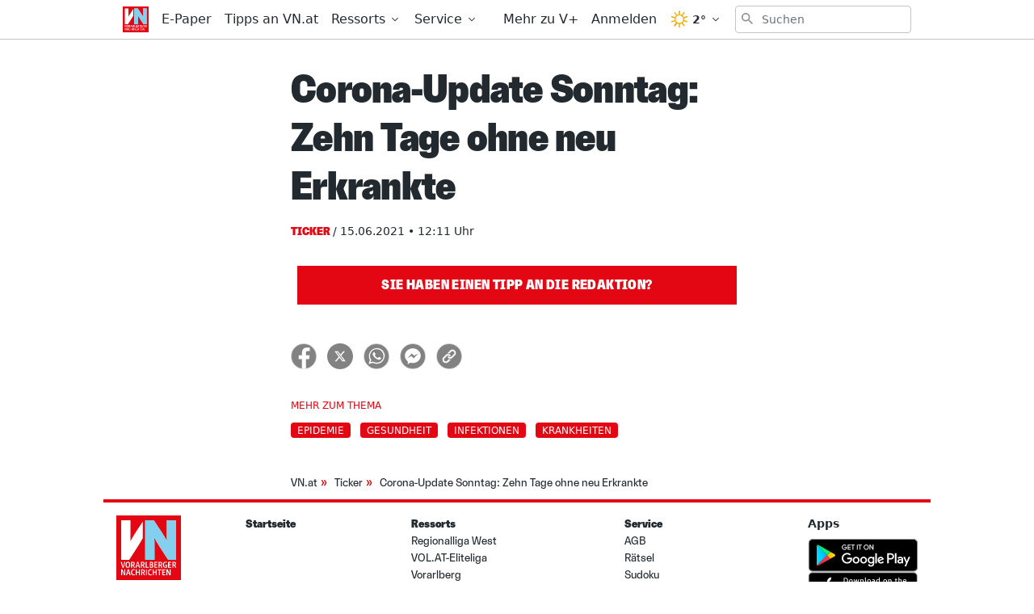

--- FILE ---
content_type: text/html;charset=UTF-8
request_url: https://buy.tinypass.com/checkout/template/cacheableShow.html?aid=RV1aFXJYMm&templateId=OT3RZ2C1I8WV&templateVariantId=OTVG814TVW446&offerId=fakeOfferId&experienceId=EXPLNA9AMH2H&iframeId=offer_77c0ec592089ce8ae3e2-0&displayMode=modal&widget=template&url=https%3A%2F%2Fwww.vn.at%2Fnewsticker%2Fcorona-update-sonntag-zehn-tage-ohne-neu-erkrankte%2F2134427
body_size: 8671
content:
<!DOCTYPE html>
<!--[if lt IE 7]> <html class="no-js lt-ie9 lt-ie8 lt-ie7" xmlns:ng="http://angularjs.org"> <![endif]-->
<!--[if IE 7]> <html class="no-js lt-ie9 lt-ie8" xmlns:ng="http://angularjs.org"> <![endif]-->
<!--[if IE 8]> <html class="no-js lt-ie9" xmlns:ng="http://angularjs.org"> <![endif]-->
<!--[if gt IE 8]><!--> <html class="no-js"> <!--<![endif]-->
<head>
    <meta http-equiv="X-UA-Compatible" content="IE=edge,chrome=1">
    <!--[if lte IE 9]>
    <script type="text/javascript" src="/js/angular/angular-ui-ieshiv.min.js"></script>
    <script type="text/javascript" src="https://cdnjs.cloudflare.com/ajax/libs/json3/3.2.4/json3.min.js"></script>
    <![endif]-->

    <meta charset="utf-8">
    <title>content frame</title>
    <meta property="og:title" content="content frame"/>
    <meta name="viewport" content="width=device-width, initial-scale=1">

    

    <link href="/widget/dist/template/css/template.bundle.1.0.css" rel="stylesheet" type="text/css"  />


    <script>var TPTemplateType = "TEMPLATE";</script>

    

    <script type="text/javascript" src="//cdnjs.cloudflare.com/ajax/libs/jquery/1.12.4/jquery.min.js" ></script>
<script type="text/javascript" src="//cdnjs.cloudflare.com/ajax/libs/jquery-migrate/1.4.1/jquery-migrate.min.js" ></script>
<script type="text/javascript" src="//cdnjs.cloudflare.com/ajax/libs/angular.js/1.2.22/angular.min.js" ></script>
<script type="text/javascript" src="//cdnjs.cloudflare.com/ajax/libs/angular.js/1.2.22/angular-animate.min.js" ></script>
<script type="text/javascript" src="//cdnjs.cloudflare.com/ajax/libs/angular.js/1.2.22/angular-cookies.min.js" ></script>
<script type="text/javascript" src="//cdnjs.cloudflare.com/ajax/libs/angular.js/1.2.22/angular-sanitize.min.js" ></script>
<script type="text/javascript" src="//cdnjs.cloudflare.com/ajax/libs/angular-dynamic-locale/0.1.27/tmhDynamicLocale.min.js" ></script>
<script type="text/javascript" src="//cdnjs.cloudflare.com/ajax/libs/angular-ui-utils/0.1.1/angular-ui-utils.min.js" ></script>
<script type="text/javascript" src="//cdnjs.cloudflare.com/ajax/libs/angular-ui/0.4.0/angular-ui-ieshiv.js" ></script>
<script type="text/javascript" src="//cdnjs.cloudflare.com/ajax/libs/angular-ui-router/0.2.10/angular-ui-router.min.js" ></script>
<script id="translation-dynamic" type="text/javascript" src="/showtemplate/general/loadTranslationMap?aid=RV1aFXJYMm&version=1680094949000&language=de_DE" ></script>
<script id="translation-static" type="text/javascript" src="/ng/common/i18n/platform-translation-map_de_DE.js?version=16.674.0" ></script>
<script type="text/javascript" src="/_sam/H4sIAAAAAAAA_z3IwQ6AIAgA0B9KmJ76m4bBHI6sBa7f7-bt7eGn3CSQ1QNDrscoBLsvQ52DTTY0rY402jR6U4YCpaDmfayz-ySTgyWxQPcfE9cu01oAAAA?compressed=true&v=16.674.0" ></script>



</head>

<body id="ng-app">

<script>
    var TPConfig = {
        PATH: "https://buy.tinypass.com"
    };

    
var TPParam = {"app":{"name":"Vorarlberger Nachrichten","image1":"/ml/cropped_RV1aFXJYMm_1_pn48c4.png","aid":"RV1aFXJYMm","useTinypassAccounts":false,"userProvider":"publisher_user_ref","businessUrl":"https://www.vn.at/","canInitCheckoutWithAnon":false},"LOGIN":"/checkout/user/loginShow","TRANSLATION_CONFIG":{"isStatic":false,"isEnabled":true,"templateContext":"default","version":"16.674.0","loadTranslationUrl":"/showtemplate/general/loadTranslationMap?aid=RV1aFXJYMm&version=1680094949000","initialLocaleId":"de_DE","systemDefaultLocale":"en_US","languages":[{"locale":"de_DE","label":"German (Germany)","localized":"Deutsch (Deutschland)","isDefault":true,"isEnabled":true,"rtl":false}]},"params":{"experienceId":"EXPLNA9AMH2H","templateVariantId":"OTVG814TVW446","widget":"template","pianoIdUrl":"http://vx-k8s-prod-us.piano.internal/id/","iframeId":"offer_77c0ec592089ce8ae3e2-0","offerId":"fakeOfferId","templateId":"OT3RZ2C1I8WV","aid":"RV1aFXJYMm","displayMode":"modal","url":"https://www.vn.at/newsticker/corona-update-sonntag-zehn-tage-ohne-neu-erkrankte/2134427"},"TRACK_SHOW":"/checkout/template/trackShow"};
</script>

<div id="template-container">
    <div template ng-cloak>
        <div class="show-template-error-screen" ng-show="terminalError">
            <div class="error-screen">
                <div class="row">
                    <div class="error-notification-icon"></div>
                    <div class="content">
                        <div class="error-title">
                            <b>An error has occurred</b>
                        </div>

                        <div>
                            <span class="ng-hide text" ng-show="terminalError">
                                {{terminalError}}
                            </span>
                        </div>
                    </div>
                </div>
            </div>
        </div>
        <div ng-show="!terminalError">

            <div class="pn-template pn-template--base light">
    <div custom-script>
        function accordionMaxHeight() {
            jQuery(".gate .gate__offer").each(function(index) {
                var paneHeight = jQuery(this).find(".gate__actions")[0].scrollHeight;
                jQuery(this).find(".gate__actions").css("maxHeight", paneHeight);
            });
        }
        jQuery(".gate__option").on("click", function() {
            accordionMaxHeight();
        });
        jQuery("body").on('DOMSubtreeModified', ".gate", function() {
            accordionMaxHeight();
        }, false);
        jQuery( window ).resize(function() {
            accordionMaxHeight();
        });
        /* Mutation Observer on load */
        var targetNodes = jQuery(".gate__actions");
        var MutationObserver = window.MutationObserver || window.
        WebKitMutationObserver;
        var myObserver = new MutationObserver(mutationHandler);
        var obsConfig = { childList: true, characterData: true, attributes: 
        true, subtree: true };
        function mutationHandler(mutationRecords) {
            mutationRecords.forEach(function(mutation) {
                accordionMaxHeight();
            });
        }
        //--- Add a target node to the observer. Can only add one node at a time.
        targetNodes.each(function() {
            myObserver.observe(this, obsConfig);
        });
        accordionMaxHeight();

        /* handle countdown */
        var timers = [
            [0, new Date("").getTime(), null],
            [2, new Date("").getTime(), null],
            [3, new Date("").getTime(), null],
            [4, new Date("").getTime(), null]
        ];

        for(var i = 0; i < timers.length; i++) {
            updateTimeout(timers, i)
        }

        function updateTimeout(timers, idx) {
            var timer = timers[idx];
            var item = timer[0];
            var countDownDate = timer[1];
            var intervalId = timer[2];

            var now = new Date().getTime();
            var distance = countDownDate - now;

            if (isNaN(distance) || distance < 0) {
                showCountdown(item, false);
                clearInterval(intervalId);
                return;
            }

            var days = Math.floor(distance / (1000 * 60 * 60 * 24));
            var hours = Math.floor((distance % (1000 * 60 * 60 * 24)) / (1000 * 60 * 60));
            var minutes = Math.floor((distance % (1000 * 60 * 60)) / (1000 * 60));
            var seconds = Math.floor((distance % (1000 * 60)) / 1000);
            
            //elements
            jQuery(".gate__countdown--" + item + " .rmd_day").html(days);
            jQuery(".gate__countdown--" + item + " .rmd_hour").html(('0' + hours).slice(-2));
            jQuery(".gate__countdown--" + item + " .rmd_minute").html(('0' + minutes).slice(-2));
            jQuery(".gate__countdown--" + item + " .rmd_second").html(('0' + seconds).slice(-2));
            showCountdown(item, true);

            if (!intervalId) {
                timers[idx][2] = setInterval(updateTimeout, 1000, timers, idx);
            }
        }

        function showCountdown(item, show) {
            jQuery('.gate__countdown--' + item).css('display', show ? 'block' : 'none');
        }


        //preopen upsell overview screen if possible
        var scope = angular.element('div.pn-template--base').scope();
        if (scope.isUserValid()) {
          var campno = localCampno('get');
          var overview = $('.pn-template-modal--' + campno + '.pn-template--overview');
          if ( overview.length > 0 ) {
            showOverviewScreen(campno);
          }
        }
        localCampno('remove');
    
        window.addEventListener("message", function(e) {
            if (typeof e.data.piano != 'undefined') {
                var result = e.data.piano;
                if (result.message !== 'RMD_UPSELL_ORDER') {
                    return;
                }
        
                if (result.success) {
                    showConfirmationScreen(result.object.campno);
                } else {
                    showErrorScreen(result.object.campno, result.object.information);
                }
            }
            return;
        }, false);
    
        function showBaseScreen() {
            localCampno('remove');
            var button = $('[external-event="orderUpsell"]');
            button.prop('disabled', false);
            closeTemplates();
            $('.pn-template--base').show();
        }
    
        function showOverviewScreen(campno) {
            localCampno('remove');
            closeTemplates();
            $('.pn-template-modal--' + campno + '.pn-template--overview').show();
        }
    
        function showConfirmationScreen(campno) {
            closeTemplates();
            $('.pn-template-modal--' + campno + '.pn-template--confirmation').show();
        }

        function showErrorScreen(campno, msg) {
            closeTemplates();
            var element = $('.pn-template-modal--' + campno + '.pn-template--error');
            if (msg) {
                //element.find('.error').html(msg); //leave it for now
            }
            element.show();
        }
    
        function closeTemplates() {
          $('.pn-template').hide();
        }
    
        function localCampno(mode, campno = null) {
          try {
            switch(mode) {
              case 'set':
                return localStorage['setItem']('upsell_campno', campno);
              case 'get':
                return localStorage['getItem']('upsell_campno');
              case 'remove':
                return localStorage['removeItem']('upsell_campno');
            }
          } catch(e) {}
        }
    </div>
    <div class="pn-template-logo">
        <span class="vodl-icon-branding-v-plus">
            <svg>
                <use xlink:href="#vodl-icon-branding-v-plus"></use>
            </svg>
        </span>
    </div>
    <div class="pn-template-body">
        <div class="pn-template__intro">
            <h1></h1>
        </div>
        <div class="pn-template__wrapper">

            <div class="gate">

                <div class="gate__box light">
                    <input class="gate__option" id="option_1A" name="offerA" type="radio" checked>
                    <div class="gate__offer">
                        <label for="option_1A">
                            <div class="gate__banner" style="background-image: url('https://media.vol.at/Newsletter/VN/MARKETING/Vplus/Banner_PayWall_Icons_Teilen.png')" ng-if="'V+ Premium'">
                                <h2>V+ Premium</h2>
                                <table class="gate__countdown gate__countdown--1" ng-if="''">
                                    <tr>
                                        <th class="gc_days">Tage</th>
                                        <th class="gc_hours">Stunden</th>
                                        <th class="gc_minutes">Minuten</th>
                                        <th class="gc_seconds">Sekunden</th>
                                    </tr>
                                    <tr>
                                        <td class="rmd_day">0</td>
                                        <td class="rmd_hour">00</td>
                                        <td class="rmd_minute">00</td>
                                        <td class="rmd_second">00</td>
                                    </tr>
                                </table>
                                </div>
                            <div class="gate__label">
                                <div class="gate__header">
                                    <p class="best-offer"></p>
                                    <h2>Alle V+ Inhalte inkl. ePaper für zwei digitale Nutzer freischalten</h2>
                                    <b></b>
                                </div>
                            </div>
                        </label>
                        <div class="gate__actions">
                            <ul>
                                <li>Alle Inhalte auf VOL.AT, VN.at und NEUE.AT</li>
                                <li>Die VN und NEUE am Sonntag als ePaper</li>
                                <li>Zwei digitale Nutzer</li>
                                <li>7,20 € pro Woche, monatlich kündbar</li>
                                <li></li>
                            </ul>
                            <div class="gate__button">
                                <button class="pn-template__button unbutton"
                                        type="button"
                                        onClick="javascript:window.open('https://www.vol.at/premium-vplus?utm_source=vpp_vol&utm_medium=vpp_vn&utm_campaign=vpp_start&utm_term=vpp_30D1%E2%82%AC', '_blank');">
                                30 Tage um 1 € testen
                                </button>
                            </div>
                        </div>
                    </div>
                </div>

                <div class="gate__box light" ng-if="'Alle V+ Inhalte freischalten'">
                    <input class="gate__option" id="option_2A" name="offerA" type="radio">
                    <div class="gate__offer">
                        <label for="option_2A">
                            <div class="gate__banner" style="background-image: url('https://media.vol.at/Newsletter/VN/MARKETING/Vplus/Paywall_Banner_VPB_red_V1.png')" ng-if="'V+ Basis'">
                                <h2>V+ Basis</h2>
                                <table class="gate__countdown gate__countdown--2" ng-if="''">
                                    <tr>
                                        <th class="gc_days">Tage</th>
                                        <th class="gc_hours">Stunden</th>
                                        <th class="gc_minutes">Minuten</th>
                                        <th class="gc_seconds">Sekunden</th>
                                    </tr>
                                    <tr>
                                        <td class="rmd_day">0</td>
                                        <td class="rmd_hour">00</td>
                                        <td class="rmd_minute">00</td>
                                        <td class="rmd_second">00</td>
                                    </tr>
                                </table>
                            </div>
                            <div class="gate__label">
                                <div class="gate__header">
                                    <p class="best-offer"></p>
                                    <h2>Alle V+ Inhalte freischalten</h2>
                                    <b></b>
                                </div>
                            </div>
                        </label>
                        <div class="gate__actions">
                            <ul>
                                <li>Alle Inhalte auf VOL.AT, VN.at und NEUE.AT</li>
                                <li>Exklusive Gewinnspiele und Prämien</li>
                                <li>Ein digitaler Nutzer</li>
                                <li>4,20 € pro Woche, monatlich kündbar</li>
                                <li></li>
                            </ul>
                            <div class="gate__button">
                                <button class="pn-template__button unbutton"
                                        type="button"
                                        onClick="javascript:window.open('https://www.vol.at/30tage-vplus?utm_source=vplus_vn&utm_medium=vplus_paywall&utm_campaign=vplus_vn&utm_term=vplus_30tage1%E2%82%AC', '_blank');">
                                30 Tage um 1 € testen
                                </button>
                            </div>
                        </div>
                    </div>
                </div>

                <div class="gate__box " ng-if="''">
                    <input class="gate__option" id="option_3A" name="offerA" type="radio">
                    <div class="gate__offer">
                        <label for="option_3A">
                            <div class="gate__banner" style="background-image: url('')" ng-if="''">
                                <h2></h2>
                                <table class="gate__countdown gate__countdown--3" ng-if="''">
                                    <tr>
                                        <th class="gc_days">Tage</th>
                                        <th class="gc_hours">Stunden</th>
                                        <th class="gc_minutes">Minuten</th>
                                        <th class="gc_seconds">Sekunden</th>
                                    </tr>
                                    <tr>
                                        <td class="rmd_day">0</td>
                                        <td class="rmd_hour">00</td>
                                        <td class="rmd_minute">00</td>
                                        <td class="rmd_second">00</td>
                                    </tr>
                                </table>
                                </div>
                            <div class="gate__label">
                                <div class="gate__header">
                                    <p class="best-offer"></p>
                                    <h2></h2>
                                    <b></b>
                                </div>
                            </div>
                        </label>
                        <div class="gate__actions">
                            <ul>
                                <li></li>
                                <li></li>
                                <li></li>
                                <li></li>
                                <li></li>
                            </ul>
                            <div class="gate__button">
                                <button class="pn-template__button unbutton"
                                        type="button"
                                        onClick="javascript:window.open('', '_blank');">
                                
                                </button>
                            </div>
                        </div>
                    </div>
                </div>

                <div class="gate__box " ng-if="''">
                    <input class="gate__option" id="option_4A" name="offerA" type="radio">
                    <div class="gate__offer">
                        <label for="option_4A">
                            <div class="gate__banner" style="background-image: url('')" ng-if="''">
                                <h2></h2>
                                <table class="gate__countdown gate__countdown--4" ng-if="''">
                                    <tr>
                                        <th class="gc_days">Tage</th>
                                        <th class="gc_hours">Stunden</th>
                                        <th class="gc_minutes">Minuten</th>
                                        <th class="gc_seconds">Sekunden</th>
                                    </tr>
                                    <tr>
                                        <td class="rmd_day">0</td>
                                        <td class="rmd_hour">00</td>
                                        <td class="rmd_minute">00</td>
                                        <td class="rmd_second">00</td>
                                    </tr>
                                </table>
                                </div>
                            <div class="gate__label">
                                <div class="gate__header">
                                    <p class="best-offer"></p>
                                    <h2></h2>
                                    <b></b>
                                </div>
                            </div>
                        </label>
                        <div class="gate__actions">
                            <ul>
                                <li></li>
                                <li></li>
                                <li></li>
                                <li></li>
                                <li></li>
                            </ul>
                            <div class="gate__button">
                                <button class="pn-template__button unbutton"
                                        type="button"
                                        onClick="javascript:window.open('', '_blank');">
                                
                                </button>
                            </div>
                        </div>
                    </div>
                </div>

                <div class="gate__box">
                    <input class="gate__option" id="option_5A" name="offerA" type="radio">
                    <div class="gate__offer">
                        <label for="option_5A" class="gate__label">
                            <div class="gate__header">
                                <p class="best-offer">Vorteilsangebot</p>
                                <h2>Für Print-Abonnenten</h2>
                                <b>Du hast bereits ein VN-Abo?</b>
                            </div>
                        </label>
                        <div class="gate__actions">
                            <ul>
                                <li>Vorteilsangebot für Leser der täglichen, gedruckten VN</li>
                                <li>Alle V+ Basis Inhalte</li>
                                <li>Inklusive VN ePaper</li>
                                <li>1 Monat gratis, dann 4,99 €/ Monat</li>
                                <li></li>
                            </ul>
                            <div class="gate__button">
                                <button ng-show="!isUserValid()" class="pn-template__button unbutton"
                                        type="button"
                                        ng-click="login()"
                                        onclick="localCampno('set', 8844)">
                                Zur Anmeldung
                                </button>
                                <button ng-show="isUserValid()" class="pn-template__button unbutton"
                                        type="button"
                                        onclick="showOverviewScreen(8844)">
                                Zur Anmeldung
                                </button>
                            </div>
                        </div>
                    </div>
                </div>
            
            </div>
            <p class="pn-template__login" ng-if="!isUserValid()">
                Bereits VN.at, VN-Digital oder V+ Abonnent?
                <button class="pn-template__link unbutton"
                        type="button"
                        ng-click="login()">
                Hier anmelden
                </button>
            </p>
            <p class="pn-template__hint" ng-if="''"></p>

        </div>
    </div>
</div>


<!-- START upsell overview screen -->
<div class="pn-template pn-template-modal pn-template-modal--8844 pn-template--overview pn-upsell">
    <div class="pn-template-logo">
        <span class="vodl-icon-branding-v-plus">
            <svg>
                <use xlink:href="#vodl-icon-branding-v-plus"></use>
            </svg>
        </span>
    </div>    
    <div class="pn-template-body">
        <button class="pn-upsell__close" onclick="showBaseScreen()">
            <span class="vodl-icon-general-close">
                <svg>
                    <use xlink:href="#vodl-icon-general-close"></use>
                </svg>
            </span>
        </button>
        <div class="pn-upsell__intro">
            Digital-Zugang
        </div>
        <div class="pn-upsell__wrapper">
            <div>
                Nutze deinen VN-Abonnentenvorteil und erhalte Zugang zu allen V+ Premiumartikeln sowie zur VN-Digital (VN.at und E-Paper) für nur <strong>3,99 €/Monat</strong>. Der erste Monat ist kostenlos! Die Abrechnung erfolgt mit der bereits hinterlegten Zahlart.
            </div>
            <div class="pricing"><span>VN-Digital-Abo</span><span>3,99 €/Monat</span></div>
            <p class="policy">
                Mit meiner Bestellung erkläre ich mich mit den <a href="https://www.vn.at/agb" target="_blank">AGB</a> und der <a href="https://www.vn.at/datenschutz" target="_blank">Datenschutzerklärung</a> einverstanden.
            </p>

            <button class="pn-template__button unbutton"
                    type="button"
                    external-event="orderUpsell"
                    external-event-campno="8844"
                    external-event-params="{{params}}"
                    onclick="this.disabled = true;">
            Jetzt kostenpflichtig bestellen
            </button>
        </div>
    </div>
</div>

<!-- START upsell confirmation screen -->
<div class="pn-template pn-template-modal pn-template-modal--8844 pn-template--confirmation pn-upsell">
    <div class="pn-template-logo">
        <span class="vodl-icon-branding-v-plus">
            <svg>
                <use xlink:href="#vodl-icon-branding-v-plus"></use>
            </svg>
        </span>
    </div>

    <div class="pn-template-body">
        <button class="pn-upsell__close" onclick="showBaseScreen()">
            <span class="vodl-icon-general-close">
                <svg>
                    <use xlink:href="#vodl-icon-general-close"></use>
                </svg>
            </span>
        </button>
        <div class="pn-upsell__badge">
            <span class="vodl-icon-general-check-green">
                <svg>
                  <use xlink:href="#vodl-icon-general-check-green"></use>
                </svg>
              </span>
            <div>Vielen Dank</div>
        </div>
        <div class="pn-upsell__wrapper">
            <div class="success">
                Deine Bestellung war erfolgreich. Du hast nun unbegrenzten Zugang auf alle VN-Digital und V+ Inhalte.
            </div>
            <!-- reload parent page -->
            <button class="pn-template__button unbutton"
                    type="button"
                    external-event="closeMeterIntroTemplate">
                Los geht's!
            </button>
        </div>
    </div>
</div>


<!-- START upsell error screen -->
<div class="pn-template pn-template-modal pn-template-modal--8844 pn-template--error pn-upsell">
    <div class="pn-template-logo">
        <span class="vodl-icon-branding-v-plus">
            <svg>
                <use xlink:href="#vodl-icon-branding-v-plus"></use>
            </svg>
        </span>
    </div>

    <div class="pn-template-body">
        <button class="pn-upsell__close" onclick="showBaseScreen()">
            <span class="vodl-icon-general-close">
                <svg>
                    <use xlink:href="#vodl-icon-general-close"></use>
                </svg>
            </span>
        </button>
        <div class="pn-upsell__wrapper">
            <div class="error">
                Das Abo kann nicht abgeschlossen werden. Bitte wenden Sie sich an <a href="mailto:service@abo.vol.at">service@abo.vol.at</a>.
            </div>
            <button class="pn-template__button unbutton"
                    type="button"
                    onclick="showBaseScreen()">
            Schließen
            </button>
        </div>
    </div>
</div>


<!-- SVG icons -->
<svg xmlns="http://www.w3.org/2000/svg" xmlns:xlink="http://www.w3.org/1999/xlink">
    <symbol id="vodl-icon-general-close" viewBox="0 0 20 19"><g stroke="#000" stroke-width="3" fill="none" fill-rule="evenodd" stroke-linecap="square"><path d="M3 16.35L16.956 2.396M3.395 2.395L17.35 16.35"/></g></symbol>
    <symbol id="vodl-icon-branding-v-plus" viewBox="0 0 68 68" fill="none">
        <rect x="2.5" y="2.5" width="63" height="63" rx="9.5" fill="#fff" stroke="#fff" stroke-width="5" stroke-linejoin="round"></rect>
        <path d="M63 57.322v-46.66a5.67 5.67 0 00-5.68-5.66H10.68A5.67 5.67 0 005 10.662v46.675a5.67 5.67 0 005.673 5.65c11.148.015 35.567 0 46.651-.015A5.67 5.67 0 0063 57.322z" fill="#E3051B"></path>
        <path d="M38.888 36.014v-4.016h6.45v-6.883h4.122v6.878h6.444v4.016H49.46v6.878H45.34v-6.878l-6.451.005zM19.762 20.436l6.55 16.52 6.586-16.52h7.666L29.12 47.573h-5.615L12.096 20.436h7.666z" fill="#fff"></path>
    </symbol>
    <symbol id="vodl-icon-general-check-green" viewBox="0 0 127 127"><g filter="url(#filter0_d)"><circle cx="63.5" cy="63.5" r="53.5" fill="#fff"/><path fill-rule="evenodd" clip-rule="evenodd" d="M83.309 49.12a2.668 2.668 0 01.174 3.77l-22.62 24.815a2.668 2.668 0 01-3.681.252L44.047 67.01a2.668 2.668 0 113.417-4.099l11.174 9.314 20.901-22.93a2.668 2.668 0 013.77-.174z" fill="#76C07C"/></g></symbol>
    <defs><filter id="filter0_d" x="0" y="0" width="127" height="127" filterUnits="userSpaceOnUse" color-interpolation-filters="sRGB"><feFlood flood-opacity="0" result="BackgroundImageFix"/><feColorMatrix in="SourceAlpha" values="0 0 0 0 0 0 0 0 0 0 0 0 0 0 0 0 0 0 127 0" result="hardAlpha"/><feOffset/><feGaussianBlur stdDeviation="5"/><feComposite in2="hardAlpha" operator="out"/><feColorMatrix values="0 0 0 0 0 0 0 0 0 0 0 0 0 0 0 0 0 0 0.25 0"/><feBlend in2="BackgroundImageFix" result="effect1_dropShadow"/><feBlend in="SourceGraphic" in2="effect1_dropShadow" result="shape"/></filter><path id="vodl-icon-general-thumbsdown-a" d="M28.737-770.469h12v12h-12z"/><path id="vodl-icon-general-thumbsdown-c" d="M-751.263-6542.469h1024v13114h-1024z"/><path id="vodl-icon-general-thumbsup-a" d="M49.833-770.469h12v12h-12z"/><path id="vodl-icon-general-thumbsup-c" d="M-730.167-6542.469h1024v13114h-1024z"/></defs>
</svg>

        </div>
    </div>

</div>

<style type="text/css" tp-style="template-custom-style">
    /*! Please edit in the SCSS file!!!! */
/* fonts */
@font-face {
  font-family: Greta;
  src: url("https://www.vol.at/wp-content/plugins/vodl-base/precompiled/css/fonts/GretaSansPro-Reg.eot?#iefix") format("embedded-opentype"), url("https://www.vol.at/wp-content/plugins/vodl-base/precompiled/css/fonts/GretaSansPro-Reg.woff") format("woff"), url("https://www.vol.at/wp-content/plugins/vodl-base/precompiled/css/fonts/GretaSansPro-Reg.ttf") format("truetype");
  font-style: normal;
  font-display: swap;
}

@font-face {
  font-family: "Greta Condensed";
  src: url("https://www.vol.at/wp-content/plugins/vodl-base/precompiled/css/fonts/GretaSansCndPro-Hea.eot?#iefix") format("embedded-opentype"), url("https://www.vol.at/wp-content/plugins/vodl-base/precompiled/css/fonts/GretaSansCndPro-Hea.woff") format("woff"), url("https://www.vol.at/wp-content/plugins/vodl-base/precompiled/css/fonts/GretaSansCndPro-Hea.ttf") format("truetype");
  font-style: normal;
  font-display: swap;
}

/* scaffolding */
.visually-hidden {
  position: absolute;
  width: 1px;
  height: 1px;
  margin: -1px;
  border: 0;
  padding: 0;
  white-space: nowrap;
  -webkit-clip-path: inset(100%);
  clip-path: inset(100%);
  clip: rect(0 0 0 0);
  overflow: hidden;
}

.unbutton {
  margin: 0;
  padding: 0;
  color: inherit;
  text-decoration: none;
  background-color: rgba(0, 0, 0, 0);
  -webkit-box-shadow: none;
  box-shadow: none;
  text-shadow: none;
  outline: 0;
  border: 0;
}

.list {
  margin: 0;
  padding: 0;
  list-style: none;
}

p {
  margin: 0;
  line-height: 1.2;
}

img {
  display: block;
  max-width: 100%;
  height: auto;
}

b {
  display: block;
  font-family: inherit;
}

a,
button {
  -webkit-tap-highlight-color: rgba(0, 0, 0, 0);
  font-family: inherit;
}

* {
  -webkit-box-sizing: border-box;
  box-sizing: border-box;
}

#checkout-container {
  background-color: transparent;
}

/* general style */
.pn-template {
  font-family: "Greta";
  font-size: 18px;
  line-height: 1.2;
  background: transparent;
}

@media (max-width: 600px) {
  .pn-template {
    font-size: 15px;
  }
}

.pn-template.dark .pn-template-body {
  background: #1A1A1A;
}

.pn-template.dark .pn-template-logo {
  background: -webkit-gradient(linear, left bottom, left top, color-stop(70%, #1A1A1A), color-stop(30%, transparent));
  background: linear-gradient(to top, #1A1A1A 70%, transparent 30%);
}

.pn-template.dark .pn-template-logo svg rect {
  stroke: #1A1A1A;
}

.pn-template.dark .pn-template__intro {
  padding-top: 20px;
}

.pn-template.dark .pn-template__intro h1 {
  line-height: 1;
  font-size: 40px;
  font-family: "Greta Condensed";
  color: #E3051B;
  text-align: center;
  margin: 0 auto;
}

.pn-template.dark .pn-template__login, .pn-template.dark .pn-template__link {
  color: #fff;
}

.pn-template-logo {
  background: -webkit-gradient(linear, left bottom, left top, color-stop(70%, #fff), color-stop(30%, transparent));
  background: linear-gradient(to top, #fff 70%, transparent 30%);
  text-align: center;
}

.pn-template__intro {
  text-transform: uppercase;
}

.pn-template__intro h1 {
  font-weight: bold;
  font-size: 23px;
  line-height: 26px;
  margin: 0;
  padding: 10px 0;
}

.pn-template-body {
  padding: 0 75px 20px;
  background: #fff;
}

@media (max-width: 600px) {
  .pn-template-body {
    padding: 0 20px 20px;
  }
}

.pn-template__wrapper {
  margin: 0 -10px;
}

.pn-template__button {
  font-family: "Greta Condensed";
  font-size: 18px;
  text-transform: uppercase;
  -webkit-transition: none;
  transition: none;
  border-radius: 0;
  font-size: 22px;
  padding: 11px;
  max-width: 250px;
  width: 100%;
}

.pn-template__button, .pn-template__button:active, .pn-template__button:visited, .pn-template__button:focus {
  color: #fff;
  background-color: #E3051B;
  -webkit-box-shadow: none;
          box-shadow: none;
}

.pn-template__button:hover {
  color: #E3051B;
  background-color: #fff;
  -webkit-box-shadow: inset 0 0 0 2px #E3051B;
          box-shadow: inset 0 0 0 2px #E3051B;
}

.pn-template__button:disabled {
  pointer-events: none;
  opacity: .25;
}

.pn-template__login {
  text-align: center;
  padding-top: 20px;
}

.pn-template__link {
  vertical-align: top;
}

.pn-template__link, .pn-template__link:hover, .pn-template__link:active, .pn-template__link:focus, .pn-template__link:visited {
  color: #000;
  text-decoration: underline;
}

.pn-template__link--fade, .pn-template__link--fade:hover, .pn-template__link--fade:active, .pn-template__link--fade:focus, .pn-template__link--fade:visited {
  color: #b4b4b4;
  text-decoration: none;
}

.pn-template__hint {
  font-size: 13px;
  text-align: center;
  padding-top: 20px;
  color: #909090;
}

.gate__box {
  /* hide arrow if there is only one box present */
  /* dark theme styles */
  /* light theme styles */
}

.gate__box:only-child .gate__label:after {
  display: none;
}

.gate__box .gate__offer {
  background: #fff;
}

.gate__box.dark .gate__offer {
  background: #1A1A1A;
}

.gate__box.dark .gate__offer .gate__header,
.gate__box.dark .gate__offer .gate__actions ul {
  color: #fff;
}

.gate__box.dark .gate__banner {
  color: #1A1A1A;
  background-color: #E3051B;
}

.gate__box.dark .gate__banner table {
  color: #1A1A1A;
}

.gate__box.dark .pn-template__button:hover {
  background: #1A1A1A;
}

.gate__box.light .gate__banner {
  background-color: #000;
}

.gate__box.light .gate__banner,
.gate__box.light .gate__banner table {
  color: #fff;
}

.gate__offer {
  -webkit-box-shadow: 0px 0px 13px rgba(0, 0, 0, 0.15);
          box-shadow: 0px 0px 13px rgba(0, 0, 0, 0.15);
  margin: 10px;
}

.gate__offer label {
  cursor: pointer;
}

.gate__banner {
  color: #E3051B;
  background-color: #1A1A1A;
  background-position: center right;
  background-size: cover;
  margin: 0;
  padding: 8px 20px 4px;
  display: -webkit-box;
  display: -ms-flexbox;
  display: flex;
  -webkit-box-align: center;
      -ms-flex-align: center;
          align-items: center;
  -webkit-box-pack: justify;
      -ms-flex-pack: justify;
          justify-content: space-between;
  font-family: "Greta Condensed";
  text-transform: uppercase;
  -ms-flex-wrap: wrap;
      flex-wrap: wrap;
}

.gate__banner h2 {
  font-size: 25px;
  margin: 12px 0;
}

.gate__banner .gate__countdown {
  width: auto;
  display: none;
  color: #E3051B;
  border-collapse: collapse;
  text-align: center;
}

.gate__banner .gate__countdown th {
  font-family: "Greta";
  font-size: 11px;
  font-weight: normal;
  padding: 0 3px;
}

.gate__banner .gate__countdown th.gc_seconds {
  padding: 0 1px;
}

.gate__banner .gate__countdown td {
  position: relative;
  font-size: 40px;
  line-height: .8;
  padding: 0 7px;
}

.gate__banner .gate__countdown td:not(:last-child):after {
  content: ':';
  position: absolute;
  right: -5px;
}

.gate__label {
  width: 100%;
  padding: 20px;
  display: -webkit-box;
  display: -ms-flexbox;
  display: flex;
  -webkit-box-align: center;
      -ms-flex-align: center;
          align-items: center;
  -webkit-box-pack: justify;
      -ms-flex-pack: justify;
          justify-content: space-between;
}

.gate__label:after {
  position: relative;
  -webkit-transition: -webkit-transform .25s;
  transition: -webkit-transform .25s;
  transition: transform .25s;
  transition: transform .25s, -webkit-transform .25s;
  content: url("data:image/svg+xml,%0A%3Csvg width='32' height='18' fill='none' xmlns='http://www.w3.org/2000/svg'%3E%3Cpath d='M2 16L16 2l14 14' stroke='%23DBDBDB' stroke-width='4' stroke-linecap='round' stroke-linejoin='round'/%3E%3C/svg%3E");
}

.gate__header h2 {
  font-size: 25px;
  line-height: 25px;
  font-family: "Greta Condensed";
  margin: 0;
}

.gate__header b {
  font-size: 18px;
  padding-top: 10px;
}

.gate__header .best-offer {
  color: #E3051B;
  text-transform: uppercase;
  font-size: 15px;
  padding-bottom: 5px;
}

.gate__header .best-offer:empty {
  display: none;
}

.gate__actions {
  overflow: hidden;
  text-align: left;
  -webkit-transition: max-height .25s;
  transition: max-height .25s;
}

.gate__actions .content .meter {
  margin-top: 17px;
  font-family: "Greta";
  font-size: 18px;
  font-weight: bold;
  text-align: center;
  color: #000;
}

.gate__actions ul,
.gate__actions .content {
  margin: 0 16px;
  color: #909090;
}

.gate__actions ul li {
  margin-left: 20px;
  text-indent: -20px;
}

.gate__actions ul li:before {
  content: '';
  display: inline-block;
  background-image: url("data:image/svg+xml,%3Csvg xmlns='http://www.w3.org/2000/svg' width='143' height='104' fill='none'%3E%3Cpath fill='%234FC442' fill-rule='evenodd' d='M143 14.8 53.6 104 0 50.5l14.9-14.8 38.7 38.6L128.1 0 143 14.8Z' clip-rule='evenodd'/%3E%3C/svg%3E");
  width: 21px;
  height: 11px;
  background-size: contain;
  background-repeat: no-repeat;
}

.gate__actions ul li:empty {
  display: none;
}

.gate__actions ul li b,
.gate__actions ul li strong {
  font-family: inherit;
  font-weight: bold;
  display: inline;
}

.gate__option {
  display: none;
}

.gate__option:checked + .gate__offer {
  outline: 2px solid #E3051B;
  outline-offset: -2px;
}

.gate__option:checked + .gate__offer .opened {
  display: block;
}

.gate__option:checked + .gate__offer .closed {
  display: none;
}

.gate__option:checked + .gate__offer .gate__actions {
  max-height: 100%;
}

.gate__option:not(:checked) + .gate__offer .opened {
  display: none;
}

.gate__option:not(:checked) + .gate__offer .closed {
  display: block;
}

.gate__option:not(:checked) + .gate__offer .gate__actions {
  max-height: 0 !important;
}

.gate__option:not(:checked) + .gate__offer .gate__label:after {
  -webkit-transform: scaleY(-1);
          transform: scaleY(-1);
}

.gate__button {
  padding: 18px 5px;
  text-align: center;
}

/* Accordion box overlay */
.pn-template__overlay {
  position: absolute;
  top: 0;
  right: 0;
  bottom: 0;
  left: 0;
  display: none;
  -webkit-box-shadow: 0 2px 4px rgba(0, 0, 0, 0.15);
          box-shadow: 0 2px 4px rgba(0, 0, 0, 0.15);
  background: rgba(255, 255, 255, 0.9);
  color: #0a4357;
  font-size: 16px;
  line-height: 135%;
  font-weight: bold;
  z-index: 1;
}

.pn-template__overlay-inner {
  position: absolute;
  top: 0;
  right: 0;
  bottom: 0;
  left: 0;
  display: -webkit-box;
  display: -ms-flexbox;
  display: flex;
  -webkit-box-align: center;
      -ms-flex-align: center;
          align-items: center;
  -webkit-box-pack: center;
      -ms-flex-pack: center;
          justify-content: center;
  padding: 10px;
}

.pn-template__overlay-close {
  position: absolute;
  top: 0;
  right: 0;
  width: 30px;
  height: 30px;
  outline: none;
  border: 0 none;
  background-image: url(get-icon("close"));
}

/* Overview and confirmation modals */
.pn-template-modal {
  display: none;
  margin: 0 auto;
  width: 100%;
}

.pn-template-modal button {
  min-width: 100%;
}

.vodl-icon-branding-v-plus svg {
  width: 68px;
  height: 68px;
}

.vodl-icon-general-check-green svg {
  width: 100px;
  height: 100px;
}

.vodl-icon-general-close {
  width: 22px;
  height: 22px;
  cursor: pointer;
  position: absolute;
  right: -50px;
  top: -30px;
}

.vodl-icon-general-close svg {
  width: 100%;
  height: 100%;
}

.pn-upsell a {
  color: rgba(0, 0, 0, 0.7);
}

.pn-upsell__intro {
  font-family: 'Greta Condensed';
  font-size: 30px;
  font-weight: 400;
  text-transform: uppercase;
}

.pn-upsell__wrapper {
  padding-top: 35px;
}

.pn-upsell__wrapper .pricing {
  font-weight: bold;
  display: -webkit-box;
  display: -ms-flexbox;
  display: flex;
  -ms-flex-pack: distribute;
      justify-content: space-around;
  padding-top: 35px;
}

.pn-upsell__wrapper .policy {
  padding: 18px 0;
}

.pn-upsell__wrapper .success,
.pn-upsell__wrapper .error {
  text-align: center;
  padding-bottom: 18px;
}

.pn-upsell__wrapper .error {
  min-height: 70px;
}

.pn-upsell__close {
  position: relative;
  outline: 0;
  border: 0 none;
  padding: 0;
}

.pn-upsell__badge {
  text-align: center;
  font-family: 'Greta Condensed';
  font-size: 30px;
  font-weight: 400;
}

.pn-upsell__badge .vodl-icon-general-check-green {
  display: block;
  padding: 20px 0;
}

</style>





</body>



</html>


--- FILE ---
content_type: application/javascript; charset=UTF-8
request_url: https://www.vn.at/_nuxt/ce88ea9.js
body_size: 67118
content:
/*! For license information please see LICENSES */
(window.webpackJsonp=window.webpackJsonp||[]).push([[2],{1069:function(e,t,r){var n=r(26)((function(i){return i[1]}));n.push([e.i,'.game-descriptor{font-size:.875rem}.game-descriptor__team{font-weight:600}.game-descriptor__versus{font-weight:400}.game-descriptor{display:flex;align-items:center;border-bottom-width:2px;--tw-border-opacity:0.5;padding-top:.5rem;padding-bottom:.5rem;text-align:center;font-family:Greta,Arial Narrow,sans-serif;font-weight:600;line-height:1.25rem;--tw-text-opacity:1;color:rgba(255,255,255,var(--tw-text-opacity))}.game-descriptor-home{text-align:right}.game-descriptor-between{width:1.25rem;text-align:center}.game-descriptor-away{text-align:left}.game-descriptor-away,.game-descriptor-home{width:calc(50% - 10px)}.video-element{display:flex;width:100%;flex-direction:column;align-items:center;padding-bottom:.5rem;font-family:Greta,Arial Narrow,sans-serif;line-height:1}.video-element figure{position:relative;padding-bottom:calc(var(--tw-aspect-h)/var(--tw-aspect-w)*100%);margin-bottom:.25rem}.video-element figure>*{position:absolute;height:100%;width:100%;top:0;right:0;bottom:0;left:0}.video-element figure{--tw-aspect-w:16;width:100%;--tw-aspect-h:9;cursor:pointer;--tw-text-opacity:1;color:rgba(255,255,255,var(--tw-text-opacity));transition-property:all;transition-timing-function:cubic-bezier(.4,0,.2,1);transition-duration:.2s}.video-element figure:hover{color:hsla(0,0%,100%,.8)}.video-element figure button{position:absolute;top:0;right:0;bottom:0;left:0;display:flex;width:100%;align-items:center;justify-content:center;background-color:hsla(0,0%,100%,.1)}.video-element figure button svg{height:3rem;width:3rem}.video-element figure .video-element__gamedate--onImg{margin-top:.5rem;margin-left:.75rem;height:1.5rem;font-family:Greta,Arial Narrow,sans-serif;font-size:.75rem;line-height:1rem;font-weight:400}.video-element figure .video-element__overlay{top:auto;height:33.333333%;background:linear-gradient(180deg,transparent,rgba(0,0,0,.6))}.video-element--rounded figure{overflow:hidden;border-radius:.5rem}.video-element__footer{margin-top:.25rem;margin-bottom:.25rem;padding-left:.5rem;padding-right:.5rem;font-family:Greta Condensed,Arial Narrow,sans-serif;font-size:1.125rem;line-height:1.75rem;font-weight:800;line-height:1}.video-element__footer__gamedate{font-size:.75rem;line-height:1rem;font-weight:400}.currently-playing h2{font-size:1.5rem;line-height:2rem;color:rgba(227,5,27,var(--tw-text-opacity))}.currently-playing h2,.currently-playing h3{margin-bottom:1rem;font-family:Greta Condensed,Arial Narrow,sans-serif;font-weight:900;text-transform:uppercase;--tw-text-opacity:1}.currently-playing h3{font-size:1.25rem;line-height:1.75rem;color:rgba(4,120,87,var(--tw-text-opacity))}.currently-playing ul{display:grid;grid-template-columns:repeat(2,minmax(0,1fr));-moz-column-gap:1rem;column-gap:1rem}@media (min-width:768px){.currently-playing ul{grid-template-columns:repeat(4,minmax(0,1fr))}}.upcoming{margin-bottom:2rem}.upcoming h3{margin-bottom:1rem;font-family:Greta Condensed,Arial Narrow,sans-serif;font-size:1.5rem;line-height:2rem;font-weight:900;text-transform:uppercase;letter-spacing:-.025em;--tw-text-opacity:1;color:rgba(4,120,87,var(--tw-text-opacity))}.upcoming li{display:flex;flex-direction:column}@media (min-width:768px){.upcoming li{flex-direction:row;align-items:center}}.upcoming li time{margin-right:.5rem;white-space:nowrap;border-radius:.25rem;font-family:Greta,Arial Narrow,sans-serif;font-size:.75rem;line-height:1rem;--tw-text-opacity:1;color:rgba(4,120,87,var(--tw-text-opacity))}@media (min-width:768px){.upcoming li time{--tw-bg-opacity:1;background-color:rgba(4,120,87,var(--tw-bg-opacity));padding:.25rem;--tw-text-opacity:1;color:rgba(255,255,255,var(--tw-text-opacity))}}.upcoming li .game-descriptor{display:block;width:100%;border-bottom-width:0;text-align:left;--tw-text-opacity:1;color:rgba(0,0,0,var(--tw-text-opacity))}.upcoming li .game-descriptor-between{font-weight:400}.upcoming li .upcoming__game--cancelled{margin-right:.5rem;border-radius:.25rem;font-size:.875rem;line-height:1.25rem;--tw-text-opacity:1;color:rgba(185,28,28,var(--tw-text-opacity))}@media (min-width:768px){.upcoming li .upcoming__game--cancelled{--tw-bg-opacity:1;background-color:rgba(185,28,28,var(--tw-bg-opacity));padding:.25rem;--tw-text-opacity:1;color:rgba(255,255,255,var(--tw-text-opacity))}}.upcoming li .upcoming__game__teams{font-family:Greta,Arial Narrow,sans-serif;font-size:1rem;line-height:1.5rem;font-weight:600}.upcoming li .upcoming__game__teams--cancelled{text-decoration:line-through}.upcoming li .upcoming__game__teams__versus{font-size:.875rem;line-height:1.25rem;font-weight:400}.league-selector{position:relative;font-family:Greta Condensed,Arial Narrow,sans-serif;font-weight:800}.league-selector button{display:flex;cursor:pointer;align-items:center;background-color:transparent;font-size:.875rem;line-height:1.25rem;--tw-text-opacity:1;color:rgba(255,255,255,var(--tw-text-opacity));transition-property:all;transition-timing-function:cubic-bezier(.4,0,.2,1);transition-duration:.3s}.league-selector button:hover{--tw-text-opacity:0.8}.league-selector button>*{text-shadow:0 0 10px rgba(0,0,0,.7)}.league-selector button span{text-transform:uppercase;letter-spacing:.1em}.league-selector button svg{height:.75rem;width:.75rem;transition-property:transform;transition-timing-function:cubic-bezier(.4,0,.2,1);transition-duration:.3s;filter:drop-shadow(0 0 2px RGB(0 0 0))}.league-selector button svg.rotated{--tw-rotate:180deg;transform:var(--tw-transform)}.league-selector ul{position:absolute;top:1.5rem;z-index:50;display:flex;width:95%;max-width:20rem;flex-direction:column;border-width:1px;--tw-border-opacity:1;border-color:rgba(255,255,255,var(--tw-border-opacity));--tw-bg-opacity:1;background-color:rgba(0,0,0,var(--tw-bg-opacity));--tw-text-opacity:1;color:rgba(255,255,255,var(--tw-text-opacity));--tw-shadow:0 4px 6px -1px rgba(0,0,0,0.1),0 2px 4px -1px rgba(0,0,0,0.06);box-shadow:var(--tw-ring-offset-shadow,0 0 transparent),var(--tw-ring-shadow,0 0 transparent),var(--tw-shadow)}.league-selector ul li{cursor:pointer;align-items:center;padding-left:1rem;padding-right:1rem;transition-property:background-color,border-color,color,fill,stroke;transition-timing-function:cubic-bezier(.4,0,.2,1);transition-duration:.3s}.league-selector ul li:hover{--tw-bg-opacity:1;background-color:rgba(220,38,38,var(--tw-bg-opacity))}.league-selector ul li button{display:block;width:100%;overflow:hidden;border-bottom-width:1px;border-color:rgba(255,255,255,var(--tw-border-opacity));--tw-border-opacity:0.5;font-size:1.125rem;font-weight:800;text-transform:uppercase;line-height:2.5rem;color:rgba(255,255,255,var(--tw-text-opacity));--tw-text-opacity:0.5}.league-selector ul li button.selected,.league-selector ul li button:hover{--tw-text-opacity:1}.league-selector ul li button span{display:block;overflow:hidden;text-overflow:ellipsis;white-space:nowrap;text-align:left;letter-spacing:0}.league-selector ul li:last span{border-width:0}.tabbed-view{display:flex;justify-content:space-between}.tabbed-view .single-tab{cursor:pointer;border-bottom-width:2px;border-color:transparent;background-color:transparent;--tw-bg-opacity:0;font-size:.75rem;line-height:1rem;font-weight:700;text-transform:uppercase}@media (min-width:768px){.tabbed-view .single-tab{font-size:1rem;line-height:1.5rem}}.tabbed-view .single-tab-selected{--tw-border-opacity:1;border-color:rgba(16,185,129,var(--tw-border-opacity));font-weight:700;--tw-text-opacity:1;color:rgba(16,185,129,var(--tw-text-opacity))}@font-face{font-family:swiper-icons;src:url("data:application/font-woff;charset=utf-8;base64, [base64]//wADZ2x5ZgAAAywAAADMAAAD2MHtryVoZWFkAAABbAAAADAAAAA2E2+eoWhoZWEAAAGcAAAAHwAAACQC9gDzaG10eAAAAigAAAAZAAAArgJkABFsb2NhAAAC0AAAAFoAAABaFQAUGG1heHAAAAG8AAAAHwAAACAAcABAbmFtZQAAA/gAAAE5AAACXvFdBwlwb3N0AAAFNAAAAGIAAACE5s74hXjaY2BkYGAAYpf5Hu/j+W2+MnAzMYDAzaX6QjD6/4//Bxj5GA8AuRwMYGkAPywL13jaY2BkYGA88P8Agx4j+/8fQDYfA1AEBWgDAIB2BOoAeNpjYGRgYNBh4GdgYgABEMnIABJzYNADCQAACWgAsQB42mNgYfzCOIGBlYGB0YcxjYGBwR1Kf2WQZGhhYGBiYGVmgAFGBiQQkOaawtDAoMBQxXjg/wEGPcYDDA4wNUA2CCgwsAAAO4EL6gAAeNpj2M0gyAACqxgGNWBkZ2D4/wMA+xkDdgAAAHjaY2BgYGaAYBkGRgYQiAHyGMF8FgYHIM3DwMHABGQrMOgyWDLEM1T9/w8UBfEMgLzE////P/5//f/V/xv+r4eaAAeMbAxwIUYmIMHEgKYAYjUcsDAwsLKxc3BycfPw8jEQA/[base64]/uznmfPFBNODM2K7MTQ45YEAZqGP81AmGGcF3iPqOop0r1SPTaTbVkfUe4HXj97wYE+yNwWYxwWu4v1ugWHgo3S1XdZEVqWM7ET0cfnLGxWfkgR42o2PvWrDMBSFj/IHLaF0zKjRgdiVMwScNRAoWUoH78Y2icB/yIY09An6AH2Bdu/UB+yxopYshQiEvnvu0dURgDt8QeC8PDw7Fpji3fEA4z/PEJ6YOB5hKh4dj3EvXhxPqH/SKUY3rJ7srZ4FZnh1PMAtPhwP6fl2PMJMPDgeQ4rY8YT6Gzao0eAEA409DuggmTnFnOcSCiEiLMgxCiTI6Cq5DZUd3Qmp10vO0LaLTd2cjN4fOumlc7lUYbSQcZFkutRG7g6JKZKy0RmdLY680CDnEJ+UMkpFFe1RN7nxdVpXrC4aTtnaurOnYercZg2YVmLN/d/gczfEimrE/fs/bOuq29Zmn8tloORaXgZgGa78yO9/cnXm2BpaGvq25Dv9S4E9+5SIc9PqupJKhYFSSl47+Qcr1mYNAAAAeNptw0cKwkAAAMDZJA8Q7OUJvkLsPfZ6zFVERPy8qHh2YER+3i/BP83vIBLLySsoKimrqKqpa2hp6+jq6RsYGhmbmJqZSy0sraxtbO3sHRydnEMU4uR6yx7JJXveP7WrDycAAAAAAAH//wACeNpjYGRgYOABYhkgZgJCZgZNBkYGLQZtIJsFLMYAAAw3ALgAeNolizEKgDAQBCchRbC2sFER0YD6qVQiBCv/H9ezGI6Z5XBAw8CBK/m5iQQVauVbXLnOrMZv2oLdKFa8Pjuru2hJzGabmOSLzNMzvutpB3N42mNgZGBg4GKQYzBhYMxJLMlj4GBgAYow/P/PAJJhLM6sSoWKfWCAAwDAjgbRAAB42mNgYGBkAIIbCZo5IPrmUn0hGA0AO8EFTQAA") format("woff");font-weight:400;font-style:normal}:root{--swiper-theme-color:#007aff}.swiper-container{margin-left:auto;margin-right:auto;position:relative;overflow:hidden;list-style:none;padding:0;z-index:1}.swiper-container-vertical>.swiper-wrapper{flex-direction:column}.swiper-wrapper{position:relative;width:100%;height:100%;z-index:1;display:flex;transition-property:transform;box-sizing:content-box}.swiper-container-android .swiper-slide,.swiper-wrapper{transform:translateZ(0)}.swiper-container-multirow>.swiper-wrapper{flex-wrap:wrap}.swiper-container-multirow-column>.swiper-wrapper{flex-wrap:wrap;flex-direction:column}.swiper-container-free-mode>.swiper-wrapper{transition-timing-function:ease-out;margin:0 auto}.swiper-container-pointer-events{touch-action:pan-y}.swiper-container-pointer-events.swiper-container-vertical{touch-action:pan-x}.swiper-slide{flex-shrink:0;width:100%;height:100%;position:relative;transition-property:transform}.swiper-slide-invisible-blank{visibility:hidden}.swiper-container-autoheight,.swiper-container-autoheight .swiper-slide{height:auto}.swiper-container-autoheight .swiper-wrapper{align-items:flex-start;transition-property:transform,height}.swiper-container-3d{perspective:1200px}.swiper-container-3d .swiper-cube-shadow,.swiper-container-3d .swiper-slide,.swiper-container-3d .swiper-slide-shadow-bottom,.swiper-container-3d .swiper-slide-shadow-left,.swiper-container-3d .swiper-slide-shadow-right,.swiper-container-3d .swiper-slide-shadow-top,.swiper-container-3d .swiper-wrapper{transform-style:preserve-3d}.swiper-container-3d .swiper-slide-shadow-bottom,.swiper-container-3d .swiper-slide-shadow-left,.swiper-container-3d .swiper-slide-shadow-right,.swiper-container-3d .swiper-slide-shadow-top{position:absolute;left:0;top:0;width:100%;height:100%;pointer-events:none;z-index:10}.swiper-container-3d .swiper-slide-shadow-left{background-image:linear-gradient(270deg,rgba(0,0,0,.5),transparent)}.swiper-container-3d .swiper-slide-shadow-right{background-image:linear-gradient(90deg,rgba(0,0,0,.5),transparent)}.swiper-container-3d .swiper-slide-shadow-top{background-image:linear-gradient(0deg,rgba(0,0,0,.5),transparent)}.swiper-container-3d .swiper-slide-shadow-bottom{background-image:linear-gradient(180deg,rgba(0,0,0,.5),transparent)}.swiper-container-css-mode>.swiper-wrapper{overflow:auto;scrollbar-width:none;-ms-overflow-style:none}.swiper-container-css-mode>.swiper-wrapper::-webkit-scrollbar{display:none}.swiper-container-css-mode>.swiper-wrapper>.swiper-slide{scroll-snap-align:start start}.swiper-container-horizontal.swiper-container-css-mode>.swiper-wrapper{-ms-scroll-snap-type:x mandatory;scroll-snap-type:x mandatory}.swiper-container-vertical.swiper-container-css-mode>.swiper-wrapper{-ms-scroll-snap-type:y mandatory;scroll-snap-type:y mandatory}:root{--swiper-navigation-size:44px}.swiper-button-next,.swiper-button-prev{position:absolute;top:50%;width:calc(var(--swiper-navigation-size)/44*27);height:var(--swiper-navigation-size);margin-top:calc(0px - var(--swiper-navigation-size)/2);z-index:10;cursor:pointer;display:flex;align-items:center;justify-content:center;color:var(--swiper-navigation-color,var(--swiper-theme-color))}.swiper-button-next.swiper-button-disabled,.swiper-button-prev.swiper-button-disabled{opacity:.35;cursor:auto;pointer-events:none}.swiper-button-next:after,.swiper-button-prev:after{font-family:swiper-icons;font-size:var(--swiper-navigation-size);letter-spacing:0;text-transform:none;font-variant:normal;line-height:1}.swiper-button-prev,.swiper-container-rtl .swiper-button-next{left:10px;right:auto}.swiper-button-prev:after,.swiper-container-rtl .swiper-button-next:after{content:"prev"}.swiper-button-next,.swiper-container-rtl .swiper-button-prev{right:10px;left:auto}.swiper-button-next:after,.swiper-container-rtl .swiper-button-prev:after{content:"next"}.swiper-button-next.swiper-button-white,.swiper-button-prev.swiper-button-white{--swiper-navigation-color:#fff}.swiper-button-next.swiper-button-black,.swiper-button-prev.swiper-button-black{--swiper-navigation-color:#000}.swiper-button-lock{display:none}.swiper-pagination{position:absolute;text-align:center;transition:opacity .3s;transform:translateZ(0);z-index:10}.swiper-pagination.swiper-pagination-hidden{opacity:0}.swiper-container-horizontal>.swiper-pagination-bullets,.swiper-pagination-custom,.swiper-pagination-fraction{bottom:10px;left:0;width:100%}.swiper-pagination-bullets-dynamic{overflow:hidden;font-size:0}.swiper-pagination-bullets-dynamic .swiper-pagination-bullet{transform:scale(.33);position:relative}.swiper-pagination-bullets-dynamic .swiper-pagination-bullet-active,.swiper-pagination-bullets-dynamic .swiper-pagination-bullet-active-main{transform:scale(1)}.swiper-pagination-bullets-dynamic .swiper-pagination-bullet-active-prev{transform:scale(.66)}.swiper-pagination-bullets-dynamic .swiper-pagination-bullet-active-prev-prev{transform:scale(.33)}.swiper-pagination-bullets-dynamic .swiper-pagination-bullet-active-next{transform:scale(.66)}.swiper-pagination-bullets-dynamic .swiper-pagination-bullet-active-next-next{transform:scale(.33)}.swiper-pagination-bullet{width:8px;height:8px;display:inline-block;border-radius:50%;background:#000;opacity:.2}button.swiper-pagination-bullet{border:none;margin:0;padding:0;box-shadow:none;-webkit-appearance:none;-moz-appearance:none;appearance:none}.swiper-pagination-clickable .swiper-pagination-bullet{cursor:pointer}.swiper-pagination-bullet:only-child{display:none!important}.swiper-pagination-bullet-active{opacity:1;background:var(--swiper-pagination-color,var(--swiper-theme-color))}.swiper-container-vertical>.swiper-pagination-bullets{right:10px;top:50%;transform:translate3d(0,-50%,0)}.swiper-container-vertical>.swiper-pagination-bullets .swiper-pagination-bullet{margin:6px 0;display:block}.swiper-container-vertical>.swiper-pagination-bullets.swiper-pagination-bullets-dynamic{top:50%;transform:translateY(-50%);width:8px}.swiper-container-vertical>.swiper-pagination-bullets.swiper-pagination-bullets-dynamic .swiper-pagination-bullet{display:inline-block;transition:transform .2s,top .2s}.swiper-container-horizontal>.swiper-pagination-bullets .swiper-pagination-bullet{margin:0 4px}.swiper-container-horizontal>.swiper-pagination-bullets.swiper-pagination-bullets-dynamic{left:50%;transform:translateX(-50%);white-space:nowrap}.swiper-container-horizontal>.swiper-pagination-bullets.swiper-pagination-bullets-dynamic .swiper-pagination-bullet{transition:transform .2s,left .2s}.swiper-container-horizontal.swiper-container-rtl>.swiper-pagination-bullets-dynamic .swiper-pagination-bullet{transition:transform .2s,right .2s}.swiper-pagination-progressbar{background:rgba(0,0,0,.25);position:absolute}.swiper-pagination-progressbar .swiper-pagination-progressbar-fill{background:var(--swiper-pagination-color,var(--swiper-theme-color));position:absolute;left:0;top:0;width:100%;height:100%;transform:scale(0);transform-origin:left top}.swiper-container-rtl .swiper-pagination-progressbar .swiper-pagination-progressbar-fill{transform-origin:right top}.swiper-container-horizontal>.swiper-pagination-progressbar,.swiper-container-vertical>.swiper-pagination-progressbar.swiper-pagination-progressbar-opposite{width:100%;height:4px;left:0;top:0}.swiper-container-horizontal>.swiper-pagination-progressbar.swiper-pagination-progressbar-opposite,.swiper-container-vertical>.swiper-pagination-progressbar{width:4px;height:100%;left:0;top:0}.swiper-pagination-white{--swiper-pagination-color:#fff}.swiper-pagination-black{--swiper-pagination-color:#000}.swiper-pagination-lock{display:none}.swiper-scrollbar{border-radius:10px;position:relative;-ms-touch-action:none;background:rgba(0,0,0,.1)}.swiper-container-horizontal>.swiper-scrollbar{position:absolute;left:1%;bottom:3px;z-index:50;height:5px;width:98%}.swiper-container-vertical>.swiper-scrollbar{position:absolute;right:3px;top:1%;z-index:50;width:5px;height:98%}.swiper-scrollbar-drag{height:100%;width:100%;position:relative;background:rgba(0,0,0,.5);border-radius:10px;left:0;top:0}.swiper-scrollbar-cursor-drag{cursor:move}.swiper-scrollbar-lock{display:none}.swiper-zoom-container{width:100%;height:100%;display:flex;justify-content:center;align-items:center;text-align:center}.swiper-zoom-container>canvas,.swiper-zoom-container>img,.swiper-zoom-container>svg{max-width:100%;max-height:100%;-o-object-fit:contain;object-fit:contain}.swiper-slide-zoomed{cursor:move}.swiper-lazy-preloader{width:42px;height:42px;position:absolute;left:50%;top:50%;margin-left:-21px;margin-top:-21px;z-index:10;transform-origin:50%;-webkit-animation:swiper-preloader-spin 1s linear infinite;animation:swiper-preloader-spin 1s linear infinite;box-sizing:border-box;border-radius:50%;border:4px solid var(--swiper-preloader-color,var(--swiper-theme-color));border-top:4px solid transparent}.swiper-lazy-preloader-white{--swiper-preloader-color:#fff}.swiper-lazy-preloader-black{--swiper-preloader-color:#000}@-webkit-keyframes swiper-preloader-spin{to{transform:rotate(1turn)}}@keyframes swiper-preloader-spin{to{transform:rotate(1turn)}}.swiper-container .swiper-notification{position:absolute;left:0;top:0;pointer-events:none;opacity:0;z-index:-1000}.swiper-container-fade.swiper-container-free-mode .swiper-slide{transition-timing-function:ease-out}.swiper-container-fade .swiper-slide{pointer-events:none;transition-property:opacity}.swiper-container-fade .swiper-slide .swiper-slide{pointer-events:none}.swiper-container-fade .swiper-slide-active,.swiper-container-fade .swiper-slide-active .swiper-slide-active{pointer-events:auto}.swiper-container-cube{overflow:visible}.swiper-container-cube .swiper-slide{pointer-events:none;-webkit-backface-visibility:hidden;backface-visibility:hidden;z-index:1;visibility:hidden;transform-origin:0 0;width:100%;height:100%}.swiper-container-cube .swiper-slide .swiper-slide{pointer-events:none}.swiper-container-cube.swiper-container-rtl .swiper-slide{transform-origin:100% 0}.swiper-container-cube .swiper-slide-active,.swiper-container-cube .swiper-slide-active .swiper-slide-active{pointer-events:auto}.swiper-container-cube .swiper-slide-active,.swiper-container-cube .swiper-slide-next,.swiper-container-cube .swiper-slide-next+.swiper-slide,.swiper-container-cube .swiper-slide-prev{pointer-events:auto;visibility:visible}.swiper-container-cube .swiper-slide-shadow-bottom,.swiper-container-cube .swiper-slide-shadow-left,.swiper-container-cube .swiper-slide-shadow-right,.swiper-container-cube .swiper-slide-shadow-top{z-index:0;-webkit-backface-visibility:hidden;backface-visibility:hidden}.swiper-container-cube .swiper-cube-shadow{position:absolute;left:0;bottom:0;width:100%;height:100%;opacity:.6;z-index:0}.swiper-container-cube .swiper-cube-shadow:before{content:"";background:#000;position:absolute;left:0;top:0;bottom:0;right:0;filter:blur(50px)}.swiper-container-flip{overflow:visible}.swiper-container-flip .swiper-slide{pointer-events:none;-webkit-backface-visibility:hidden;backface-visibility:hidden;z-index:1}.swiper-container-flip .swiper-slide .swiper-slide{pointer-events:none}.swiper-container-flip .swiper-slide-active,.swiper-container-flip .swiper-slide-active .swiper-slide-active{pointer-events:auto}.swiper-container-flip .swiper-slide-shadow-bottom,.swiper-container-flip .swiper-slide-shadow-left,.swiper-container-flip .swiper-slide-shadow-right,.swiper-container-flip .swiper-slide-shadow-top{z-index:0;-webkit-backface-visibility:hidden;backface-visibility:hidden}.swiper-container{width:100%;height:100%}.swiper-custom .swiper-button-next,.swiper-custom .swiper-button-prev{position:absolute;margin-top:-2rem;display:flex;height:4rem;width:3rem;align-items:center;--tw-text-opacity:1;color:rgba(255,255,255,var(--tw-text-opacity));outline:2px solid transparent;outline-offset:2px}.swiper-custom .swiper-button-next:after,.swiper-custom .swiper-button-prev:after{content:""}.swiper-custom .swiper-button-next svg,.swiper-custom .swiper-button-prev svg{height:1.5rem;width:1.5rem;fill:currentColor}.swiper-custom .swiper-button-next{right:0}.swiper-custom .swiper-button-prev{left:0}.swiper-custom .swiper-pagination.swiper-pagination-fraction{bottom:auto;left:auto;right:0;top:0;margin-right:2.5rem;margin-top:.5rem;width:auto;padding:.5rem;font-family:ui-sans-serif,system-ui,-apple-system,BlinkMacSystemFont,Segoe UI,Roboto,Helvetica Neue,Arial,Noto Sans,sans-serif,Apple Color Emoji,Segoe UI Emoji,Segoe UI Symbol,Noto Color Emoji;font-size:.875rem;line-height:1.25rem;--tw-text-opacity:1;color:rgba(255,255,255,var(--tw-text-opacity))}.swiper-custom .swiper-pagination.swiper-pagination-bullets .swiper-pagination-bullet{margin:0 .25rem}.swiper-thumbs{margin-top:1rem}.swiper-thumbs .swiper-pagination{position:relative;margin-top:1rem}.swiper-thumbs .swiper-pagination.swiper-pagination-bullets .swiper-pagination-bullet{margin:0 .25rem}.swiper-slide{display:flex;align-items:center;justify-content:center}.swiper-slide>*{max-height:100%;max-width:100%}.swiper-slide img{height:100%;width:auto}.search-select{position:relative}.search-select-input{display:flex;width:100%;cursor:pointer;-webkit-user-select:none;-moz-user-select:none;-ms-user-select:none;user-select:none;-webkit-appearance:none;-moz-appearance:none;appearance:none;align-items:center;justify-content:space-between;border-radius:.25rem;border-width:1px;--tw-bg-opacity:1;background-color:rgba(255,255,255,var(--tw-bg-opacity));padding:.5rem .75rem;text-align:left}.search-select-input:focus{outline:2px solid transparent;outline-offset:2px;--tw-ring-offset-shadow:var(--tw-ring-inset) 0 0 0 var(--tw-ring-offset-width) var(--tw-ring-offset-color);--tw-ring-shadow:var(--tw-ring-inset) 0 0 0 calc(3px + var(--tw-ring-offset-width)) var(--tw-ring-color);box-shadow:var(--tw-ring-offset-shadow),var(--tw-ring-shadow),var(--tw-shadow,0 0 transparent)}.search-select-input:hover .search-select-cheveron{transform:translateY(.125rem)}.search-select-placeholder{--tw-text-opacity:1;color:rgba(31,41,55,var(--tw-text-opacity))}.search-select-dropdown{position:absolute;left:0;right:0;z-index:50;margin-top:.25rem;margin-bottom:.25rem;--tw-border-opacity:1;--tw-bg-opacity:1;background-color:rgba(255,255,255,var(--tw-bg-opacity));padding:.5rem;--tw-shadow:0 1px 3px 0 rgba(0,0,0,0.1),0 1px 2px 0 rgba(0,0,0,0.06);box-shadow:var(--tw-ring-offset-shadow,0 0 transparent),var(--tw-ring-shadow,0 0 transparent),var(--tw-shadow)}.search-select-dropdown,.search-select-search{border-radius:.25rem;border-width:1px;border-color:rgba(209,213,219,var(--tw-border-opacity))}.search-select-search{margin-bottom:.5rem;display:block;width:100%;--tw-border-opacity:1;padding:.25rem .5rem;font-size:1rem;line-height:1.5rem;--tw-text-opacity:1;color:rgba(17,24,39,var(--tw-text-opacity))}.search-select-search:focus{outline:2px solid transparent;outline-offset:2px}.search-select-options{position:relative;height:100%;max-height:13rem;list-style-type:none;overflow-y:auto;padding:0}.search-select-options::-webkit-scrollbar{display:none}.search-select-option{position:relative;cursor:pointer;-webkit-user-select:none;-moz-user-select:none;-ms-user-select:none;user-select:none;border-radius:.25rem;padding:.25rem .5rem;font-size:1rem;line-height:1.5rem;font-weight:400;--tw-text-opacity:1;color:rgba(17,24,39,var(--tw-text-opacity))}.search-select-option:hover{--tw-bg-opacity:1;background-color:rgba(147,197,253,var(--tw-bg-opacity))}.search-select-option.is-active,.search-select-option.is-active:hover{--tw-bg-opacity:1;background-color:rgba(30,64,175,var(--tw-bg-opacity));--tw-text-opacity:1;color:rgba(255,255,255,var(--tw-text-opacity))}.search-select-empty{-webkit-user-select:none;-moz-user-select:none;-ms-user-select:none;user-select:none;font-size:1rem;line-height:1.5rem;font-weight:400;color:rgba(17,24,39,var(--tw-text-opacity));padding:.5rem .75rem;--tw-text-opacity:1;color:rgba(107,114,128,var(--tw-text-opacity))}.search-select-cheveron{height:1rem;width:1rem;fill:currentColor;transition-duration:.3s}.search-select.is-active .search-select-cheveron{--tw-rotate:180deg;transform:var(--tw-transform)}.search-select.is-active .search-select-input{--tw-ring-offset-shadow:var(--tw-ring-inset) 0 0 0 var(--tw-ring-offset-width) var(--tw-ring-offset-color);--tw-ring-shadow:var(--tw-ring-inset) 0 0 0 calc(3px + var(--tw-ring-offset-width)) var(--tw-ring-color);box-shadow:var(--tw-ring-offset-shadow),var(--tw-ring-shadow),var(--tw-shadow,0 0 transparent)}.search-select.is-active .search-select-input:hover .search-select-cheveron{--tw-translate-y:0.125rem;--tw-rotate:-180deg;transform:var(--tw-transform)}.search-select.is-multiple .search-select-value{margin-right:.25rem;margin-bottom:.25rem;display:inline-flex;align-items:center;border-radius:9999px;border-width:1px;--tw-border-opacity:1;border-color:rgba(30,64,175,var(--tw-border-opacity));--tw-bg-opacity:1;background-color:rgba(30,64,175,var(--tw-bg-opacity));padding-left:.5rem;padding-right:.5rem;font-size:.875rem;line-height:1.25rem;--tw-text-opacity:1;color:rgba(255,255,255,var(--tw-text-opacity))}.search-select.is-multiple .search-select-remove{padding:.25rem;font-weight:700}.search-select.is-multiple .search-select-remove:hover{--tw-text-opacity:1;color:rgba(147,197,253,var(--tw-text-opacity))}.search-select.is-multiple .search-select-remove:after{content:"\\00d7"}.search-select.is-multiple .search-select-option.is-selected:after{content:"";position:absolute;margin-right:.25rem;--tw-rotate:45deg;transform:var(--tw-transform);--tw-border-opacity:1;right:9px;top:4px;width:7px;height:14px;border-color:rgba(17,24,39,var(--tw-border-opacity));border-style:solid;border-width:0 2px 2px 0}.search-select.is-multiple .search-select-option.is-selected.is-active:after{--tw-border-opacity:1;border-color:rgba(255,255,255,var(--tw-border-opacity))}.toggle-switch{position:relative;display:flex;height:26px;width:55px;cursor:pointer;gap:.25rem;border-radius:.75rem;--tw-bg-opacity:1;background-color:rgba(55,65,81,var(--tw-bg-opacity));padding:.125rem;transition-property:all;transition-timing-function:cubic-bezier(.4,0,.2,1);transition-duration:.3s;transition-timing-function:linear}.toggle-switch.toggled{--tw-bg-opacity:1;background-color:rgba(209,213,219,var(--tw-bg-opacity))}.toggle-switch.toggled .toggle-switch__button{left:calc(100% - 24px)}.toggle-switch.toggled .toggle-switch__icon-right{--tw-text-opacity:1;color:rgba(0,0,0,var(--tw-text-opacity));opacity:1}.toggle-switch.toggled .toggle-switch__icon-left{opacity:.2}.toggle-switch__button{position:absolute;left:.125rem;height:22px;width:22px;border-radius:9999px;--tw-bg-opacity:1;background-color:rgba(255,255,255,var(--tw-bg-opacity));transition-property:all;transition-timing-function:cubic-bezier(.4,0,.2,1);transition-duration:.3s;transition-timing-function:linear}.toggle-switch__icon-wrapper{position:relative;display:flex;width:100%;align-items:center}.toggle-switch__icon-right{right:.125rem;color:rgba(255,255,255,var(--tw-text-opacity));opacity:.2}.toggle-switch__icon-left,.toggle-switch__icon-right{position:absolute;height:18px;width:18px;--tw-text-opacity:1}.toggle-switch__icon-left{left:.125rem;color:rgba(0,0,0,var(--tw-text-opacity))}.range-slider{position:absolute;height:100%;width:100%;cursor:pointer;opacity:0}.range-slider__wrapper{position:relative;height:100%}.range-slider__wrapper:hover .range-slider__thumb{display:block}.range-slider__track{pointer-events:none;position:absolute;top:44%;height:12%;width:100%;--tw-bg-opacity:1;background-color:rgba(189,189,189,var(--tw-bg-opacity))}.range-slider__track--inner{height:100%;width:0}.range-slider__thumb,.range-slider__track--inner{position:absolute;--tw-bg-opacity:1;background-color:rgba(153,153,153,var(--tw-bg-opacity))}.range-slider__thumb{pointer-events:none;top:32%;display:none;height:34%;width:11px;border-radius:.5rem}.range-slider:hover .range-slider__thumb{display:block}.audio-player{display:none}.audio-container,.audio-mask,.audio-player{position:relative;width:100%}.audio-mask{display:flex;flex-wrap:nowrap;align-items:stretch;justify-content:space-between;border-radius:9999px;--tw-bg-opacity:1;background-color:rgba(243,244,246,var(--tw-bg-opacity));padding:.625rem;font-size:.875rem;line-height:1rem;font-family:Roboto-Regular,Roboto,sans-serif}.audio-mask__controls{height:2rem;width:2rem}.audio-mask__controls-button{border-radius:1rem;padding:.5rem}.audio-mask__controls-button:hover{--tw-bg-opacity:1;background-color:rgba(229,231,235,var(--tw-bg-opacity))}.audio-mask__progress{margin-right:.25rem;display:inline-flex;align-items:center;gap:.25rem}.audio-mask__progress,.audio-mask__progress-slider{margin-left:.25rem;flex-grow:1}.audio-mask__volume{margin-left:.25rem;margin-right:.25rem;display:none;height:2rem;min-width:2rem}.audio-mask__volume:hover .audio-mask__volume-slider{display:block;width:4rem}@media (min-width:50rem){.audio-mask__volume{display:flex;justify-content:flex-end}}.audio-mask__volume-slider{display:none}.audio-mask__volume-button{height:2rem;width:2rem;border-radius:1rem;padding:.5rem}.audio-mask__volume-button:hover{--tw-bg-opacity:1;background-color:rgba(229,231,235,var(--tw-bg-opacity))}.audio-mask__playback{margin-left:.25rem;display:flex;align-items:center;text-transform:lowercase;min-width:4rem}@media (min-width:50rem){.audio-mask__playback{margin:0;min-width:70px}}.audio-mask__playback-wrapper{position:absolute}.audio-mask__playback-rate{display:none;height:0;width:0}.audio-mask__playback-rate:checked+label{display:block;font-weight:700}.audio-mask__playback-rate+label{display:none;cursor:pointer;padding-top:.125rem;padding-bottom:.125rem}.audio-mask__playback:hover .audio-mask__playback-rate+label{display:block}.audio-mask .hidden{display:none}@media (min-width:50rem){.audio-mask{font-size:1rem}.audio-mask__progress--delimiter,.audio-mask__progress--max{display:block}}.audio-mask--inactive .audio-mask__controls--button,.audio-mask--inactive .audio-mask__playback-rate+label,.audio-mask--inactive .audio-mask__volume-button{--tw-text-opacity:1;color:rgba(156,163,175,var(--tw-text-opacity))}.audio-wrapper{display:flex;height:3.5rem;align-items:center;padding-top:1px;padding-bottom:1px}.audio-wrapper--fetch-data{display:inline-flex;cursor:pointer;align-items:center;opacity:.7}.audio-wrapper--fetch-data:hover{opacity:1}.audio-wrapper--text{text-decoration:underline}.audio-wrapper--icon{margin-right:.375rem;height:1.25rem;width:1.25rem;overflow:hidden}.audio-wrapper .hidden{display:none}.brightcove-player-container{position:relative;width:100%}.brightcove-player-wrapper{position:relative;padding-bottom:calc(var(--tw-aspect-h)/var(--tw-aspect-w)*100%)}.brightcove-player-wrapper>*{position:absolute;height:100%;width:100%;top:0;right:0;bottom:0;left:0}.brightcove-player-wrapper{--tw-aspect-w:16;width:100%;--tw-aspect-h:9}.brightcove-player-player{height:100%;width:100%}.brightcove-player-detail__info{display:flex;flex-direction:column;padding:1rem}.brightcove-player-detail__info-title{padding-bottom:1rem;font-size:1.125rem;line-height:1.75rem;font-weight:900}.brightcove-player-detail__info-description{padding-bottom:1rem;font-size:1rem;line-height:1.5rem}.brightcove-player-detail__info-date{padding-bottom:1rem;font-size:.875rem;line-height:1.25rem;opacity:.6}@media (min-width:768px){.brightcove-player-detail__info,.brightcove-player-player{flex:1 1 0%}.brightcove-player-detail__info{padding:1rem 0}}@font-face{font-family:Greta;src:url(https://www.vol.at/wp-content/plugins/vodl-base/precompiled/css/fonts/GretaSansPro-Reg.eot);src:url(https://www.vol.at/wp-content/plugins/vodl-base/precompiled/css/fonts/GretaSansPro-Reg.eot#iefix) format("embedded-opentype"),url(https://www.vol.at/wp-content/plugins/vodl-base/precompiled/css/fonts/GretaSansPro-Reg.woff2) format("woff2"),url(https://www.vol.at/wp-content/plugins/vodl-base/precompiled/css/fonts/GretaSansPro-Reg.woff) format("woff"),url(https://www.vol.at/wp-content/plugins/vodl-base/precompiled/css/fonts/GretaSansPro-Reg.ttf) format("truetype");font-weight:400;font-style:normal;font-display:swap}@font-face{font-family:Greta;src:url(https://www.vol.at/wp-content/plugins/vodl-base/precompiled/css/fonts/GretaSansPro-Bld.eot);src:url(https://www.vol.at/wp-content/plugins/vodl-base/precompiled/css/fonts/GretaSansPro-Bld.eot#iefix) format("embedded-opentype"),url(https://www.vol.at/wp-content/plugins/vodl-base/precompiled/css/fonts/GretaSansPro-Bld.woff2) format("woff2"),url(https://www.vol.at/wp-content/plugins/vodl-base/precompiled/css/fonts/GretaSansPro-Bld.woff) format("woff"),url(https://www.vol.at/wp-content/plugins/vodl-base/precompiled/css/fonts/GretaSansPro-Bld.ttf) format("truetype");font-weight:700;font-style:normal;font-display:swap}@font-face{font-family:Greta Condensed;src:url(https://www.vol.at/wp-content/plugins/vodl-base/precompiled/css/fonts/GretaSansCndPro-Hea.eot);src:url(https://www.vol.at/wp-content/plugins/vodl-base/precompiled/css/fonts/GretaSansCndPro-Hea.eot#iefix) format("embedded-opentype"),url(https://www.vol.at/wp-content/plugins/vodl-base/precompiled/css/fonts/GretaSansCndPro-Hea.woff2) format("woff2"),url(https://www.vol.at/wp-content/plugins/vodl-base/precompiled/css/fonts/GretaSansCndPro-Hea.woff) format("woff"),url(https://www.vol.at/wp-content/plugins/vodl-base/precompiled/css/fonts/GretaSansCndPro-Hea.ttf) format("truetype");font-weight:800;font-style:normal;font-display:swap}@font-face{font-family:Greta Condensed;src:url(https://www.vol.at/wp-content/plugins/vodl-base/precompiled/css/fonts/GretaSansCndPro-Blk.eot);src:url(https://www.vol.at/wp-content/plugins/vodl-base/precompiled/css/fonts/GretaSansCndPro-Blk.eot#iefix) format("embedded-opentype"),url(https://www.vol.at/wp-content/plugins/vodl-base/precompiled/css/fonts/GretaSansCndPro-Blk.woff2) format("woff2"),url(https://www.vol.at/wp-content/plugins/vodl-base/precompiled/css/fonts/GretaSansCndPro-Blk.woff) format("woff"),url(https://www.vol.at/wp-content/plugins/vodl-base/precompiled/css/fonts/GretaSansCndPro-Blk.ttf) format("truetype");font-weight:900;font-style:normal;font-display:swap}.mediathek .league-dashboard__league{text-align:center;font-family:Greta Condensed,Arial Narrow,sans-serif;font-size:2.25rem;line-height:2.5rem;font-weight:900;letter-spacing:0}.mediathek .mediathek__selector{margin-bottom:1rem;width:100%}.mediathek .mediathek__selector button.group{padding-left:0;padding-right:0}.mediathek .mediathek__selector button.group span{--tw-text-opacity:1;color:rgba(0,0,0,var(--tw-text-opacity));text-shadow:none}.mediathek .mediathek__selector button.group svg{--tw-text-opacity:1;color:rgba(0,0,0,var(--tw-text-opacity));filter:none}.mediathek__highlights header{margin-bottom:2rem;display:flex;align-items:center;justify-content:space-between;gap:.5rem;border-bottom-width:1px}.mediathek__highlights header,.mediathek__highlights header h2{--tw-border-opacity:1;border-color:rgba(227,5,27,var(--tw-border-opacity))}.mediathek__highlights header h2{font-family:Greta,Arial Narrow,sans-serif;font-size:1.25rem;line-height:1.75rem;font-weight:800;text-transform:uppercase;letter-spacing:-.025em}.mediathek__highlights__seasons,.mediathek__highlights__teams{min-width:33%}.mediathek__highlights__seasons .search-select button,.mediathek__highlights__teams .search-select button{border-width:0}.mediathek__highlights__seasons{display:flex;align-items:center;gap:.5rem;font-family:Greta Condensed,Arial Narrow,sans-serif;font-size:1.5rem;line-height:2rem;font-weight:900;text-transform:uppercase;letter-spacing:-.025em;--tw-text-opacity:1;color:rgba(227,5,27,var(--tw-text-opacity))}.mediathek__highlights__seasons .search-select button{padding-left:0;font-weight:800}.mediathek__highlights__videos{margin:0;display:grid;list-style-type:none;grid-template-columns:repeat(2,minmax(0,1fr));-moz-column-gap:1rem;column-gap:1rem;padding:0}@media (min-width:768px){.mediathek__highlights__videos{grid-template-columns:repeat(5,minmax(0,1fr))}}.mediathek__highlights__videos h5{grid-column:span 2/span 2;margin-bottom:.5rem;border-bottom-width:2px;--tw-border-opacity:1;border-color:rgba(4,120,87,var(--tw-border-opacity));font-family:Greta Condensed,Arial Narrow,sans-serif;font-weight:900;text-transform:uppercase;--tw-text-opacity:1;color:rgba(4,120,87,var(--tw-text-opacity))}@media (min-width:768px){.mediathek__highlights__videos h5{grid-column:span 5/span 5}}.mediathek__highlights__videos .video-element__footer__gamedate{font-family:Greta,Arial Narrow,sans-serif;font-weight:400}.mediathek__highlights__videos .video-element__footer__game{font-family:Greta,Arial Narrow,sans-serif;font-size:.75rem;line-height:1rem;line-height:1.25}.mediathek__highlights__videos .video-element__footer__game-between{font-weight:400}.single-upcoming-game{position:relative;--tw-border-opacity:1;border-color:rgba(255,255,255,var(--tw-border-opacity));text-align:center;--tw-text-opacity:1;color:rgba(255,255,255,var(--tw-text-opacity))}.single-upcoming-game--islive{padding-top:1rem}.single-upcoming-game__game-time{display:none}.single-upcoming-game__button-wrapper{position:absolute;right:0;top:.5rem;width:3.5rem}.single-upcoming-game__button-wrapper button{display:flex;height:1rem;align-items:center;gap:.25rem;border-radius:9999px;--tw-bg-opacity:1;background-color:rgba(255,255,255,var(--tw-bg-opacity));padding-left:.25rem;padding-right:.5rem;font-family:Greta,Arial Narrow,sans-serif;font-size:.75rem;line-height:1rem;font-weight:700;text-transform:uppercase;line-height:1;--tw-text-opacity:1;color:rgba(0,0,0,var(--tw-text-opacity))}.single-upcoming-game__button-wrapper button:hover{text-decoration:underline}.single-upcoming-game__button-wrapper button{box-shadow:0 0 4px #fff}.single-upcoming-game__button-wrapper button svg{height:10px;width:10px}.single-upcoming-game .game-descriptor{border-color:rgba(255,255,255,var(--tw-border-opacity));--tw-border-opacity:0.5}@container wrapper (min-width: 401px){.single-upcoming-game{display:flex;align-items:center;gap:.5rem;border-bottom-width:2px;--tw-border-opacity:0.5}.single-upcoming-game--islive{padding-top:0}.single-upcoming-game__game-time{display:block;white-space:nowrap;font-size:.75rem;line-height:1rem}.single-upcoming-game__button-wrapper{position:relative;top:auto;width:3.5rem}.game-descriptor{border-bottom-width:0;font-size:.75rem;line-height:1rem;width:calc(100% - 7rem)}}.widget-upcoming{padding-left:1.25rem;padding-right:1.25rem;font-family:Greta,Arial Narrow,sans-serif}.widget-upcoming .divider{margin-top:2rem;display:flex;align-items:center;justify-content:space-between;border-bottom-width:2px;border-color:rgba(255,255,255,var(--tw-border-opacity));--tw-border-opacity:1}.widget-upcoming .divider:first-child{margin-top:1rem}.widget-upcoming .divider span{font-weight:900;text-transform:uppercase;line-height:2rem;color:rgba(255,255,255,var(--tw-text-opacity));--tw-text-opacity:0.5}.widget-upcoming p{text-align:center;--tw-text-opacity:1;color:rgba(255,255,255,var(--tw-text-opacity))}@container wrapper (min-width: 401px){.widget-upcoming .divider.divider--repeated,.widget-upcoming .divider span.divider__gametime{display:none}}.widget-highlights{width:100%}.widget-highlights .card-section__slider .card-slider__element{width:5rem}.widget-highlights h5{margin-bottom:1rem;text-align:center;font-size:1.875rem;line-height:2.25rem;font-weight:900;letter-spacing:-.025em;--tw-text-opacity:1;color:rgba(153,27,27,var(--tw-text-opacity))}.widget-highlights__swiper-container{display:flex;flex-direction:column}.widget-highlights__swiper{padding-left:1.5rem}.widget-highlights__element{padding-left:1.5rem;padding-right:1.5rem;font-family:Greta,Arial Narrow,sans-serif;--tw-text-opacity:1;color:rgba(255,255,255,var(--tw-text-opacity))}.widget-highlights__element figure button svg{height:4rem;width:4rem}.widget-highlights__element footer{margin-bottom:0;text-align:left}.widget-highlights__element .game-descriptor{padding-left:2.5rem;padding-right:2.5rem;font-family:Greta Condensed,Arial Narrow,sans-serif;letter-spacing:0}.widget-highlights__element .game-descriptor span{font-size:1.25rem;font-weight:400;line-height:1.25rem}.widget-highlights .swiper-button-prev{margin-top:-4rem;justify-content:flex-start}.widget-highlights .swiper-button-next{margin-top:-4rem;justify-content:flex-end}.widget-highlights .swiper-button-next svg,.widget-highlights .swiper-button-prev svg{color:transparent}.widget-highlights .swiper-thumbs{padding-left:1rem}.widget-highlights .swiper-thumbs .swiper-wrapper{max-height:62px}.widget-highlights .swiper-thumbs .swiper-slide img{overflow:hidden;border-radius:.375rem}.widget-highlights .swiper-thumbs .swiper-slide-active img{border-width:3px;--tw-border-opacity:1;border-color:rgba(220,38,38,var(--tw-border-opacity))}.widget-highlights .swiper-thumbs .swiper-slide-prev{visibility:hidden}.widget-highlights .swiper-thumbs .swiper-pagination-bullet{margin-left:.125rem!important;margin-right:.125rem!important;height:5px;width:5px;--tw-bg-opacity:1;background-color:rgba(75,85,99,var(--tw-bg-opacity));opacity:1}.widget-highlights .swiper-thumbs .swiper-pagination-bullet-active{height:5px;width:15px;border-radius:.5rem;--tw-bg-opacity:1;background-color:rgba(255,255,255,var(--tw-bg-opacity))}.widget-highlights .swiper-thumbs .swiper-pagination{position:static;margin-left:-.75rem}.widget-highlights p{display:flex;height:100%;align-items:center;justify-content:center;--tw-text-opacity:1;color:rgba(255,255,255,var(--tw-text-opacity))}.eliteliga-widget{position:relative;border-bottom-width:2px;background-size:cover;background-position:top;background-repeat:no-repeat;font-family:Greta,Arial Narrow,sans-serif;letter-spacing:-.025em;background-image:url(https://www.vn.at/2023/05/bg_eliteliga.jpg)}.eliteliga-widget ul{list-style-type:none}.eliteliga-widget button,.eliteliga-widget div{border-style:solid}.eliteliga-widget--RLW{background-image:url(https://www.vn.at/2023/05/bg_regionalliga.jpg);background-position-x:65%}.eliteliga-widget>*{text-shadow:0 0 10px rgba(0,0,0,.7)}.eliteliga-widget__selector{position:relative;margin-bottom:2rem;display:flex;justify-content:center;font-size:1rem;line-height:1.5rem;--tw-text-opacity:1;color:rgba(255,255,255,var(--tw-text-opacity))}.eliteliga-widget__selector button{display:flex;gap:.75rem;border-bottom-width:2px}.eliteliga-widget__selector ul li svg{height:.75rem;width:.75rem}.eliteliga-widget header{margin-bottom:.75rem;display:flex;flex-direction:column;align-items:center;justify-content:center;padding-top:1rem;padding-bottom:1rem;--tw-text-opacity:1;color:rgba(5,150,105,var(--tw-text-opacity))}.eliteliga-widget header h4{position:absolute;width:1px;height:1px;padding:0;margin:-1px;overflow:hidden;clip:rect(0,0,0,0);white-space:nowrap;border-width:0}.eliteliga-widget header p{text-align:center;font-family:Greta Condensed,Arial Narrow,sans-serif;font-size:2.25rem;line-height:2.5rem;font-weight:800;letter-spacing:0;--tw-text-opacity:1;color:rgba(255,255,255,var(--tw-text-opacity))}.eliteliga-widget header .eliteliga-widget__logo{margin-top:.5rem;margin-bottom:1rem;display:flex;width:100%;justify-content:space-between;padding-left:1.25rem;padding-right:1.25rem;--tw-text-opacity:1;color:rgba(255,255,255,var(--tw-text-opacity))}.eliteliga-widget header .eliteliga-widget__logo--eliteliga{height:auto;width:4rem}.eliteliga-widget header .eliteliga-widget__logo--vn{height:2rem;width:2rem;border-radius:.375rem;border-width:2px;--tw-border-opacity:1;border-color:rgba(255,255,255,var(--tw-border-opacity))}.eliteliga-widget .tabbed-view{margin-bottom:1.75rem;justify-content:center;gap:3rem}.eliteliga-widget .tabbed-view .eliteliga-widget__tab{font-family:Greta,Arial Narrow,sans-serif;font-size:1rem;line-height:1.5rem;font-weight:700;text-transform:uppercase;letter-spacing:0;color:hsla(0,0%,100%,.7);transition-property:background-color,border-color,color,fill,stroke;transition-timing-function:cubic-bezier(.4,0,.2,1);transition-duration:.3s}.eliteliga-widget .tabbed-view .eliteliga-widget__tab:hover{--tw-text-opacity:1;color:rgba(255,255,255,var(--tw-text-opacity));text-decoration:underline}.eliteliga-widget .tabbed-view .eliteliga-widget__tab{text-shadow:0 0 10px rgba(0,0,0,.7)}.eliteliga-widget .tabbed-view .eliteliga-widget__tab--selected{--tw-text-opacity:1;color:rgba(255,255,255,var(--tw-text-opacity));text-decoration:underline}.eliteliga-widget .widget-highlights,.eliteliga-widget .widget-upcoming,.eliteliga-widget__livegames-title{display:none}.eliteliga-widget .widget-selected{display:block}.eliteliga-widget__wrapper{container-type:inline-size;container-name:wrapper}.eliteliga-widget footer{margin-top:2.75rem;margin-bottom:2.75rem;display:flex;flex-direction:column;align-items:center;justify-content:center}.eliteliga-widget footer button{height:3rem;width:14rem;border-width:3px;--tw-border-opacity:1;border-color:rgba(227,5,27,var(--tw-border-opacity));--tw-bg-opacity:1;background-color:rgba(227,5,27,var(--tw-bg-opacity));font-family:Greta Condensed,Arial Narrow,sans-serif;font-size:1.25rem;line-height:1.75rem;font-weight:800;text-transform:uppercase;letter-spacing:.1em;--tw-text-opacity:1;color:rgba(255,255,255,var(--tw-text-opacity));transition-property:background-color,border-color,color,fill,stroke;transition-timing-function:cubic-bezier(.4,0,.2,1);transition-duration:.3s}.eliteliga-widget footer button:hover{--tw-border-opacity:1;border-color:rgba(255,255,255,var(--tw-border-opacity));background-color:transparent}@container wrapper (min-width: 401px){.eliteliga-widget .tabbed-view{display:none}.eliteliga-widget .feature-wide{display:flex;justify-content:space-around;gap:2rem;padding-left:1rem;padding-right:1rem}.eliteliga-widget .feature-wide .widget-highlights,.eliteliga-widget .feature-wide .widget-upcoming{display:flex;width:50%;flex-direction:column;justify-content:space-between}.eliteliga-widget .feature-wide .widget-highlights .swiper-container{height:auto}.eliteliga-widget .feature-wide .widget-upcoming .eliteliga-widget__livegames-title{display:block;text-align:center;font-family:Greta,Arial Narrow,sans-serif;font-size:1.875rem;line-height:2.25rem;font-weight:700;--tw-text-opacity:1;color:rgba(255,255,255,var(--tw-text-opacity))}}.team-icon{margin-left:.5rem;margin-right:.5rem;height:2rem;width:2rem;flex-grow:0;overflow:hidden;border-radius:9999px;--tw-bg-opacity:1;background-color:rgba(255,255,255,var(--tw-bg-opacity))}.team-icon img{height:100%;width:100%;-o-object-fit:contain;object-fit:contain}.team-view{display:flex;align-items:center}.team-view__name{width:100%;font-size:1rem;line-height:1.5rem;font-weight:600}.team-view__name--left{text-align:left}.team-view__name--right{text-align:right}.game-detail-entry__goal{display:flex;align-items:center}.game-detail-entry__goal__extension{font-size:.875rem;line-height:1.25rem}.game-detail-entry__goal svg{margin:.5rem;height:1rem;width:1rem}.game-detail-entry__penalty{display:flex;align-items:center}.game-detail-entry__penalty__extension{font-size:.875rem;line-height:1.25rem}.game-detail-entry__penalty svg{margin:.5rem;height:1.25rem;width:1.25rem;--tw-drop-shadow:drop-shadow(0 1px 2px rgba(0,0,0,0.1)) drop-shadow(0 1px 1px rgba(0,0,0,0.06));filter:var(--tw-filter)}.game-detail-entry__exchange{display:flex;align-items:center}.game-detail-entry__exchange__extension{font-size:.875rem;line-height:1.25rem}.game-detail-entry__exchange svg{margin:.5rem;height:1rem;width:1rem}.game-detail-entry{margin-top:.25rem;margin-bottom:.25rem;justify-content:flex-end}.game-detail-entry--reverse{flex-direction:row-reverse}.results-game-detail{display:flex;flex-direction:column;align-items:center}.results-game-detail__sectiontitle{margin-bottom:.5rem;font-size:1.25rem;line-height:1.75rem;font-weight:700}.results-game-detail__action{margin-bottom:.75rem;display:flex;width:100%;align-items:center;font-family:Greta,Arial Narrow,sans-serif}.results-game-detail__action__away,.results-game-detail__action__home{width:100%}.results-game-detail__action__away>div,.results-game-detail__action__home>div{margin-top:.25rem;margin-bottom:.25rem;justify-content:flex-end}.results-game-detail__action__divider{padding:.5rem;font-size:.75rem;line-height:1rem}.results-game-detail__highlights{margin-bottom:1rem;display:flex;width:100%;flex-direction:column;align-items:center;padding-left:1.25rem;padding-right:1.25rem}.results-game-detail__highlights__video{width:100%}.results-game{margin-bottom:1rem}.results-game__button{width:100%;cursor:default;background-color:transparent}.results-game__button:focus{outline:2px solid transparent;outline-offset:2px}.results-game__button--actionable{cursor:pointer}.results-game__button--actionable:hover{background-color:rgba(209,250,229,var(--tw-bg-opacity));--tw-bg-opacity:0.7}.results-game__schedule{margin-bottom:.25rem;text-align:center;font-size:.875rem;line-height:1.25rem;font-weight:400;--tw-text-opacity:1;color:rgba(0,0,0,var(--tw-text-opacity))}.results-game__schedule--nok{text-decoration:line-through}.results-game__schedule__status{border-radius:9999px;--tw-bg-opacity:1;background-color:rgba(185,28,28,var(--tw-bg-opacity));padding-left:.5rem;padding-right:.5rem;font-size:.75rem;line-height:1rem;font-weight:400;--tw-text-opacity:1;color:rgba(255,255,255,var(--tw-text-opacity))}.results-game__result{display:flex;width:100%;align-items:flex-start;font-family:Greta,Arial Narrow,sans-serif}.results-game__result__full{padding-left:.5rem;padding-right:.5rem;text-align:center;font-size:1.5rem;line-height:2rem;font-weight:800;--tw-text-opacity:1;color:rgba(16,185,129,var(--tw-text-opacity))}.results-game__result__halftime{font-size:.75rem;line-height:1rem;font-weight:400;--tw-text-opacity:1;color:rgba(31,41,55,var(--tw-text-opacity))}.results-game__hometeam{width:100%;flex-direction:row-reverse;justify-content:flex-end}.results-game__awayteam{width:100%}.results-view{font-family:ui-sans-serif,system-ui,-apple-system,BlinkMacSystemFont,Segoe UI,Roboto,Helvetica Neue,Arial,Noto Sans,sans-serif,Apple Color Emoji,Segoe UI Emoji,Segoe UI Symbol,Noto Color Emoji;font-size:1rem;line-height:1.5rem}.results-view__no-data{display:flex;align-items:center;justify-content:center}.upcoming-game{margin-bottom:1rem}.upcoming-game__schedule{margin-bottom:.25rem;text-align:center;font-size:.875rem;line-height:1.25rem;font-weight:400;--tw-text-opacity:1;color:rgba(0,0,0,var(--tw-text-opacity))}.upcoming-game__upcoming{position:relative;display:flex;align-items:center;--tw-border-opacity:1;border-color:rgba(17,24,39,var(--tw-border-opacity));font-family:Greta,Arial Narrow,sans-serif}.upcoming-game__upcoming__full{width:33.333333%;padding:.5rem;text-align:center;vertical-align:middle;font-size:1.5rem;line-height:2rem;font-weight:800;--tw-text-opacity:1;color:rgba(16,185,129,var(--tw-text-opacity))}.upcoming-game__upcoming__full--cancelled{background-color:rgba(75,85,99,var(--tw-bg-opacity));font-weight:400}.upcoming-game__upcoming__full--cancelled,.upcoming-game__upcoming__full--live{border-radius:9999px;--tw-bg-opacity:1;font-size:.75rem;line-height:1rem;--tw-text-opacity:1;color:rgba(255,255,255,var(--tw-text-opacity))}.upcoming-game__upcoming__full--live{background-color:rgba(220,38,38,var(--tw-bg-opacity));font-weight:600}.upcoming-game__venue{display:flex;justify-content:center;font-size:.75rem;line-height:1rem}.upcoming-game__hometeam{width:100%;flex-direction:row-reverse;justify-content:flex-end}.upcoming-game__awayteam{width:100%}.upcoming-view{font-family:ui-sans-serif,system-ui,-apple-system,BlinkMacSystemFont,Segoe UI,Roboto,Helvetica Neue,Arial,Noto Sans,sans-serif,Apple Color Emoji,Segoe UI Emoji,Segoe UI Symbol,Noto Color Emoji;font-size:1rem;line-height:1.5rem}.upcoming-view__no-data{display:flex;align-items:center;justify-content:center}.standings-team{display:table-row;width:100%}.standings-team__difference,.standings-team__draws,.standings-team__games,.standings-team__losses,.standings-team__points,.standings-team__rank,.standings-team__victories{display:table-cell;white-space:nowrap;padding:.5rem .25rem;text-align:right;vertical-align:middle}@media (min-width:768px){.standings-team__difference,.standings-team__draws,.standings-team__games,.standings-team__losses,.standings-team__points,.standings-team__rank,.standings-team__victories{padding:.25rem}}.standings-team__difference,.standings-team__draws,.standings-team__games,.standings-team__losses,.standings-team__points,.standings-team__rank,.standings-team__victories{font-feature-settings:"tnum"}.standings-team__points,.standings-team__rank{font-weight:700}.standings-team__goals{display:table-cell;white-space:nowrap;padding:.5rem .25rem;vertical-align:middle}@media (min-width:768px){.standings-team__goals{padding:.25rem}}.standings-team__goals{font-feature-settings:"tnum"}.standings-team__team{display:table-cell;padding:.5rem .25rem;vertical-align:middle}@media (min-width:768px){.standings-team__team{padding:.25rem}}.standings-team__team__container{display:flex;align-items:center}.standings-team__team__container img{margin-right:.25rem;height:1.25rem;width:1.25rem;overflow:hidden;border-radius:9999px;-o-object-fit:contain;object-fit:contain}.standings-team__team--long{display:none}@media (min-width:1024px){.standings-team__team--long{display:block}}.standings-team__team--short{display:block}@media (min-width:1024px){.standings-team__team--short{display:none}}.standings-view{flex-shrink:0;flex-grow:0;padding:.5rem;font-family:Greta,Arial Narrow,sans-serif;font-size:.875rem;line-height:1.25rem}.standings-view__standings{display:table;width:100%}.standings-view__standings--alternate{--tw-bg-opacity:1;background-color:rgba(209,250,229,var(--tw-bg-opacity))}.scorer-player{display:table-row;width:100%}.scorer-player__name,.scorer-player__points,.scorer-player__team{display:table-cell;padding:.25rem;vertical-align:top}.scorer-player__name,.scorer-player__team{width:50%}.scorer-player__team{text-align:right}.scorer-player__team--long{display:none}@media (min-width:1024px){.scorer-player__team--long{display:block}}.scorer-player__team--short{display:block}@media (min-width:1024px){.scorer-player__team--short{display:none}}.scorer-view{font-family:ui-sans-serif,system-ui,-apple-system,BlinkMacSystemFont,Segoe UI,Roboto,Helvetica Neue,Arial,Noto Sans,sans-serif,Apple Color Emoji,Segoe UI Emoji,Segoe UI Symbol,Noto Color Emoji;font-size:.875rem;line-height:1.25rem}.scorer-view__no-data{display:flex;align-items:center;justify-content:center}.scorer-view__scorer{display:table;width:100%;border-collapse:collapse}.scorer-view__scorer--alternate{--tw-bg-opacity:1;background-color:rgba(209,250,229,var(--tw-bg-opacity))}.league-dashboard{width:100%;padding-left:.5rem;padding-right:.5rem}@media (min-width:768px){.league-dashboard{padding-left:0;padding-right:0}}.league-dashboard__label{margin-bottom:1rem;font-family:Greta,Arial Narrow,sans-serif;font-size:1.5rem;line-height:2rem;font-weight:900}.league-dashboard .league-dashboard__selector{margin-bottom:1rem}.league-dashboard .league-dashboard__selector button.group{padding-left:0;padding-right:0}.league-dashboard .league-dashboard__selector button.group span{--tw-text-opacity:1;color:rgba(0,0,0,var(--tw-text-opacity));text-shadow:none}.league-dashboard .league-dashboard__selector button.group svg{--tw-text-opacity:1;color:rgba(0,0,0,var(--tw-text-opacity));filter:none}.league-dashboard__league{margin-bottom:1rem;text-align:center;font-family:Greta,Arial Narrow,sans-serif;font-size:1.25rem;line-height:1.75rem;font-weight:900}.league-dashboard__tab{font-family:ui-sans-serif,system-ui,-apple-system,BlinkMacSystemFont,Segoe UI,Roboto,Helvetica Neue,Arial,Noto Sans,sans-serif,Apple Color Emoji,Segoe UI Emoji,Segoe UI Symbol,Noto Color Emoji}.league-dashboard__tab--selected{margin-bottom:1rem;font-weight:800;--tw-text-opacity:1;color:rgba(16,185,129,var(--tw-text-opacity));text-decoration:underline}.league-dashboard__view{display:none}.league-dashboard__view--active{display:block}',""]),n.locals={},e.exports=n},631:function(e,t,r){var n;"undefined"!=typeof self&&self,e.exports=(n=r(6),function(e){var t={};function r(i){if(t[i])return t[i].exports;var a=t[i]={i:i,l:!1,exports:{}};return e[i].call(a.exports,a,a.exports,r),a.l=!0,a.exports}return r.m=e,r.c=t,r.d=function(e,t,i){r.o(e,t)||Object.defineProperty(e,t,{enumerable:!0,get:i})},r.r=function(e){"undefined"!=typeof Symbol&&Symbol.toStringTag&&Object.defineProperty(e,Symbol.toStringTag,{value:"Module"}),Object.defineProperty(e,"__esModule",{value:!0})},r.t=function(e,t){if(1&t&&(e=r(e)),8&t)return e;if(4&t&&"object"==typeof e&&e&&e.__esModule)return e;var i=Object.create(null);if(r.r(i),Object.defineProperty(i,"default",{enumerable:!0,value:e}),2&t&&"string"!=typeof e)for(var a in e)r.d(i,a,function(t){return e[t]}.bind(null,a));return i},r.n=function(e){var t=e&&e.__esModule?function(){return e.default}:function(){return e};return r.d(t,"a",t),t},r.o=function(e,t){return Object.prototype.hasOwnProperty.call(e,t)},r.p="",r(r.s="2923")}({0:function(e,t){},"01eb":function(e,t,r){"use strict";r("47ea")},"05b3":function(e,t,r){},"09ab":function(e,t,r){"use strict";r("ff68")},"09f4":function(e,t,r){"use strict";r("eafb")},"0af3":function(e,t,r){"use strict";r("05b3")},"149f":function(e,t,r){},"15fa":function(e,t,r){},1926:function(e,t,r){},"19b6":function(e,t,r){"use strict";r("e078")},"1a63":function(e,t,r){},"1edc":function(e,t,r){},2126:function(e,t,r){},2152:function(e,t,r){},"22a7":function(e,t,r){"use strict";r("15fa")},"22d7":function(e,t,r){"use strict";r("fd50")},"23a7":function(e,t,r){"use strict";r("35ed")},2465:function(e,t,r){"use strict";r("8b8e")},2539:function(e,t,r){},"25c9":function(e,t,r){},2605:function(e,t,r){},2923:function(e,t,r){"use strict";if(r.r(t),r.d(t,"EliteligaMediathek",(function(){return mo})),r.d(t,"EliteligaWidget",(function(){return Vo})),r.d(t,"EliteligaDashboard",(function(){return mc})),"undefined"!=typeof window){var i=window.document.currentScript,a=i&&i.src.match(/(.+\/)[^/]+\.js(\?.*)?$/);a&&(r.p=a[1])}var n=function(){var e=this,t=e.$createElement,r=e._self._c||t;return r("div",{staticClass:"mediathek"},[e.knownLeagues.length>1?r("LeagueSelector",{staticClass:"mediathek__selector",attrs:{leagues:e.knownLeagues,currentlySelectedLeague:e.currentlySelectedLeague},on:{"league-selected":function(t){e.currentlySelectedLeague=t}}}):e._e(),e.knownLeagues.length>1?r("p",{staticClass:"league-dashboard__league"},[e._v(" "+e._s(e.prettyLeagueName)+" ")]):e._e(),e.hasGamesCurrentlyBeingPlayed?r("CurrentlyPlaying",e._g({attrs:{games:e.gamesCurrentlyPlaying}},e.$listeners)):e._e(),e.gamesComingUp.length>0?r("UpcomingGames",e._g({attrs:{games:e.gamesComingUp}},e.$listeners)):e._e(),e.pastGames.length>0?r("section",{staticClass:"mediathek__highlights"},[r("header",[r("div",{staticClass:"mediathek__highlights__seasons"},[e._v(" Saison "),e.pastGames[0].seasons&&e.pastGames[0].seasons.length>0?r("SearchSelect",{attrs:{options:e.pastGames[0].seasons.map((function(e){return{value:e.id,label:e.season}})),filterable:!1},model:{value:e.selectedSeason,callback:function(t){e.selectedSeason=t},expression:"selectedSeason"}}):r("span",[e._v("2022/23")])],1),r("div",{staticClass:"mediathek__highlights__teams"},[e._t("default",(function(){return[r("SearchSelect",{attrs:{"data-testid":"match-filter",options:e.teams,value:e.team,placeholder:"Team auswählen…","filter-function":function(e,t){return t.filter((function(t){return t.value.toLowerCase().includes(e.toLowerCase())}))}},on:{input:function(t){return e.onTeamSelect(t)}}})]}),{teams:e.teams,currentTeam:e.team,onTeamSelect:e.onTeamSelect})],2)]),e.gamesWithHighlights.length>0?r("ul",{staticClass:"mediathek__highlights__videos",attrs:{"data-testid":"highlights"}},[e._l(e.gamesWithHighlights,(function(t,i){return[e.didRoundChange(i)?r("h5",{key:t.round,staticStyle:{"break-before":"always"}},[e._v(" Runde "+e._s(t.round)+" ")]):e._e(),r("li",{key:t.matchId},[r("VideoElement",e._g({attrs:{game:t,"is-highlight":!0}},e.$listeners))],1)]}))],2):e._e()]):e._e()],1)},s=[];function o(e,t,r,i){var a,n=arguments.length,s=n<3?t:null===i?i=Object.getOwnPropertyDescriptor(t,r):i;if("object"==typeof Reflect&&"function"==typeof Reflect.decorate)s=Reflect.decorate(e,t,r,i);else for(var o=e.length-1;o>=0;o--)(a=e[o])&&(s=(n<3?a(s):n>3?a(t,r,s):a(t,r))||s);return n>3&&s&&Object.defineProperty(t,r,s),s}function l(e,t){if("object"==typeof Reflect&&"function"==typeof Reflect.metadata)return Reflect.metadata(e,t)}function c(e,t,r,i){function a(e){return e instanceof r?e:new r((function(t){t(e)}))}return new(r||(r=Promise))((function(r,n){function s(e){try{l(i.next(e))}catch(e){n(e)}}function o(e){try{l(i.throw(e))}catch(e){n(e)}}function l(e){e.done?r(e.value):a(e.value).then(s,o)}l((i=i.apply(e,t||[])).next())}))}Object.create,Object.create;var d=r("8bbf"),u=r.n(d);function p(e){return p="function"==typeof Symbol&&"symbol"==typeof Symbol.iterator?function(e){return typeof e}:function(e){return e&&"function"==typeof Symbol&&e.constructor===Symbol&&e!==Symbol.prototype?"symbol":typeof e},p(e)}function h(e,t,r){return t in e?Object.defineProperty(e,t,{value:r,enumerable:!0,configurable:!0,writable:!0}):e[t]=r,e}function m(e){return f(e)||g(e)||v()}function f(e){if(Array.isArray(e)){for(var t=0,r=new Array(e.length);t<e.length;t++)r[t]=e[t];return r}}function g(e){if(Symbol.iterator in Object(e)||"[object Arguments]"===Object.prototype.toString.call(e))return Array.from(e)}function v(){throw new TypeError("Invalid attempt to spread non-iterable instance")}function w(){return"undefined"!=typeof Reflect&&Reflect.defineMetadata&&Reflect.getOwnMetadataKeys}function b(e,t){y(e,t),Object.getOwnPropertyNames(t.prototype).forEach((function(r){y(e.prototype,t.prototype,r)})),Object.getOwnPropertyNames(t).forEach((function(r){y(e,t,r)}))}function y(e,t,r){(r?Reflect.getOwnMetadataKeys(t,r):Reflect.getOwnMetadataKeys(t)).forEach((function(i){var a=r?Reflect.getOwnMetadata(i,t,r):Reflect.getOwnMetadata(i,t);r?Reflect.defineMetadata(i,a,e,r):Reflect.defineMetadata(i,a,e)}))}var _={__proto__:[]}instanceof Array;function x(e){return function(t,r,i){var a="function"==typeof t?t:t.constructor;a.__decorators__||(a.__decorators__=[]),"number"!=typeof i&&(i=void 0),a.__decorators__.push((function(t){return e(t,r,i)}))}}function C(e){var t=p(e);return null==e||"object"!==t&&"function"!==t}function S(e,t){var r=t.prototype._init;t.prototype._init=function(){var t=this,r=Object.getOwnPropertyNames(e);if(e.$options.props)for(var i in e.$options.props)e.hasOwnProperty(i)||r.push(i);r.forEach((function(r){Object.defineProperty(t,r,{get:function(){return e[r]},set:function(t){e[r]=t},configurable:!0})}))};var i=new t;t.prototype._init=r;var a={};return Object.keys(i).forEach((function(e){void 0!==i[e]&&(a[e]=i[e])})),a}var k=["data","beforeCreate","created","beforeMount","mounted","beforeDestroy","destroyed","beforeUpdate","updated","activated","deactivated","render","errorCaptured","serverPrefetch"];function A(e){var t=arguments.length>1&&void 0!==arguments[1]?arguments[1]:{};t.name=t.name||e._componentTag||e.name;var r=e.prototype;Object.getOwnPropertyNames(r).forEach((function(e){if("constructor"!==e)if(k.indexOf(e)>-1)t[e]=r[e];else{var i=Object.getOwnPropertyDescriptor(r,e);void 0!==i.value?"function"==typeof i.value?(t.methods||(t.methods={}))[e]=i.value:(t.mixins||(t.mixins=[])).push({data:function(){return h({},e,i.value)}}):(i.get||i.set)&&((t.computed||(t.computed={}))[e]={get:i.get,set:i.set})}})),(t.mixins||(t.mixins=[])).push({data:function(){return S(this,e)}});var i=e.__decorators__;i&&(i.forEach((function(e){return e(t)})),delete e.__decorators__);var a=Object.getPrototypeOf(e.prototype),n=a instanceof u.a?a.constructor:u.a,s=n.extend(t);return T(s,e,n),w()&&b(s,e),s}var E={prototype:!0,arguments:!0,callee:!0,caller:!0};function T(e,t,r){Object.getOwnPropertyNames(t).forEach((function(i){if(!E[i]){var a=Object.getOwnPropertyDescriptor(e,i);if(!a||a.configurable){var n=Object.getOwnPropertyDescriptor(t,i);if(!_){if("cid"===i)return;var s=Object.getOwnPropertyDescriptor(r,i);if(!C(n.value)&&s&&s.value===n.value)return}Object.defineProperty(e,i,n)}}}))}function O(e){return"function"==typeof e?A(e):function(t){return A(t,e)}}O.registerHooks=function(e){k.push.apply(k,m(e))};var M=O,P="undefined"!=typeof Reflect&&void 0!==Reflect.getMetadata;function z(e,t,r){if(P&&!Array.isArray(e)&&"function"!=typeof e&&!e.hasOwnProperty("type")&&void 0===e.type){var i=Reflect.getMetadata("design:type",t,r);i!==Object&&(e.type=i)}}function L(e){return void 0===e&&(e={}),function(t,r){z(e,t,r),x((function(t,r){(t.props||(t.props={}))[r]=e}))(t,r)}}function I(e,t){void 0===t&&(t={});var r=t.deep,i=void 0!==r&&r,a=t.immediate,n=void 0!==a&&a;return x((function(t,r){"object"!=typeof t.watch&&(t.watch=Object.create(null));var a=t.watch;"object"!=typeof a[e]||Array.isArray(a[e])?void 0===a[e]&&(a[e]=[]):a[e]=[a[e]],a[e].push({handler:r,deep:i,immediate:n})}))}var j=function(){var e=this,t=e.$createElement,r=e._self._c||t;return r("article",{staticClass:"video-element",class:{"video-element--rounded":e.rounded}},[r("figure",{staticClass:"group"},[r("img",{attrs:{loading:"lazy",src:e.game.matchThumbnail||"https://www.vn.at/2023/05/default-preview-image.jpg",alt:e.game.home_team+" gegen "+e.game.away_team+" vom "+e.game.formattedDate}}),r("button",{on:{click:e.showVideo}},[r("svg",{attrs:{viewBox:"0 0 70 70",fill:"none",xmlns:"http://www.w3.org/2000/svg"}},[r("circle",{attrs:{cx:"35",cy:"35",r:"35",fill:"currentColor","fill-opacity":".5"}}),r("path",{attrs:{d:"M53.4 33.8c1 .5 1 1.9 0 2.4L27 51.6c-1 .5-2.2-.2-2.2-1.3V19.7c0-1.1 1.2-1.8 2.2-1.3l26.5 15.4Z",fill:"currentColor"}})])]),e.showDateOnImg?r("div",{staticClass:"video-element__gamedate--onImg"},[e._v(" "+e._s(e.game.formattedDate)+" ")]):e._e(),r("div",{staticClass:"video-element__overlay"})]),e.showFooter?r("div",{staticClass:"video-element__footer"},[e.showDateOnImg?e._e():r("div",{staticClass:"video-element__footer__gamedate"},[e._v(" "+e._s(e.game.formattedDate)+" ")]),r("div",{staticClass:"video-element__footer__game"},[r("span",{staticClass:"video-element__footer__game-home"},[e._v(e._s(e.game.home_team))]),r("span",{staticClass:"video-element__footer__game-between"},[e._v(" gegen ")]),r("span",{staticClass:"video-element__footer__game-away"},[e._v(e._s(e.game.away_team))])])]):e._e()])},B=[];const G=[{long:"SW Bregenz",short:"SW Bregenz",icon:"https://www.vn.at/eliteliga/bregenz.png"},{long:"SC Röfix Röthis",short:"SC Röthis",icon:"https://www.vn.at/eliteliga/roethis.png"},{long:"VfB Hohenems",short:"VfB Hohenems",icon:"https://www.vn.at/eliteliga/hohenems.png"},{long:"SCR Altach Juniors (Amateure)",short:"SCRA Juniors",icon:"https://www.vn.at/eliteliga/scra.png"},{long:"intemann FC Lauterach",short:"FC Lauterach",icon:"https://www.vn.at/eliteliga/lauterach.png"},{long:"EMMA & EUGEN DSV",short:"DSV",icon:"https://www.vn.at/eliteliga/dsv.png"},{long:"Licht und Wärme - Rot Weiss Rankweil",short:"RW Rankweil",icon:"https://www.vn.at/eliteliga/rankweil.png"},{long:"SPG FC Langenegg",short:"FC Langenegg",icon:"https://www.vn.at/eliteliga/langenegg.png"},{long:"FC Wolfurt",short:"FC Wolfurt",icon:"https://www.vn.at/eliteliga/wolfurt.png"},{long:"SC Austria Lustenau Amateure",short:"SC L'au Amateure",icon:"https://www.vn.at/eliteliga/lustenau.png"},{long:"SAK 1914",short:"SAK 1914",icon:"https://www.vn.at/eliteliga/sak.png"},{long:"SV Wörgl",short:"SV Wörgl",icon:"https://www.vn.at/eliteliga/sv-woergl.png"},{long:"SC EGLO Schwaz",short:"SC Schwaz",icon:"https://www.vn.at/eliteliga/sc-schwaz.png"},{long:"FC Rotenberg",short:"FC Rotenberg",icon:"https://www.vn.at/eliteliga/rotenberg.png"},{long:"FC Brauerei Egg",short:"FC Egg",icon:"https://www.vn.at/eliteliga/egg.png"},{long:"SC Admira Dornbirn 1946",short:"SC Admira Dornbirn",icon:"https://www.vn.at/eliteliga/admira-dornbirn.png"},{long:"SV Austria Salzburg",short:"SV Salzburg",icon:"https://www.vn.at/eliteliga/salzburg.png"},{long:"TSV McDonald´s St. Johann",short:"TSV St. Johann",icon:"https://www.vn.at/eliteliga/stjohann.png"},{long:"SV Telfs",short:"SV Telfs",icon:"https://www.vn.at/eliteliga/sv-telfs.png"},{long:"Kaufmann Bauwerkzeuge SC Göfis",short:"SC Göfis",icon:"https://www.vn.at/eliteliga/goefis.png"},{long:"FC Kufstein",short:"FC Kufstein",icon:"https://www.vn.at/eliteliga/kufstein.png"},{long:"Bischofshofen Sportklub 1933",short:"Bischofshofen",icon:"https://www.vn.at/eliteliga/bischofshofen.png"},{long:"FC Pinzgau Saalfelden",short:"FCPS",icon:"https://www.vn.at/eliteliga/fcps.png"},{long:"SVG Reichenau",short:"Reichenau",icon:"https://www.vn.at/eliteliga/reichenau.png"},{long:"Eco-Park FC Hörbranz",short:"FC Hörbranz",icon:"https://www.vn.at/eliteliga/hoerbranz.png"},{long:"FC Lustenau 1907",short:"FC Lustenau",icon:"https://www.vn.at/eliteliga/fc-lustenau.png"},{long:"FC Nenzing",short:"FC Nenzing",icon:"https://www.vn.at/eliteliga/nenzing.png"},{long:"FC Sohm Alberschwende",short:"Alberschwende",icon:"https://www.vn.at/eliteliga/alberschwende.png"},{long:"FC Hard",short:"FC Hard",icon:"https://www.vn.at/eliteliga/hard.png"},{long:"blum FC Höchst",short:"FC Höchst",icon:"https://www.vn.at/eliteliga/hoechst.png"},{long:"SV typico Lochau",short:"SV Lochau",icon:"https://www.vn.at/eliteliga/lochau.png"},{long:"SV Wals-Grünau",short:"SV Wals-Grünau",icon:"https://www.vn.at/eliteliga/gruenau.png"},{long:"SPG Silz / Mötz",short:"SPG Silz / Mötz",icon:"https://www.vn.at/eliteliga/silz-moetz.png"},{long:"SC Imst",short:"SC Imst",icon:"https://www.vn.at/eliteliga/imst.png"},{long:"SPG Kaufmann Bausysteme FC Bizau",short:"FC Bizau",icon:"https://www.vn.at/eliteliga/bizau.png"},{long:"Sparkasse FC BW Feldkirch ",short:"FC BW Feldkirch",icon:"https://www.vn.at/eliteliga/feldkirch.png"},{long:"SV frigo Ludesch",short:"SV Ludesch",icon:"https://www.vn.at/eliteliga/ludesch.png"}],N=[{shortcode:"Eliteliga Grunddurchgang",league:"VOL.AT-ELITELIGA",button:"Eliteliga",displayName:"VOL.AT-Eliteliga"},{shortcode:"Eliteliga Grunddurchgang",league:"VOL.AT-Eliteliga Vorarlberg Grunddurchgang",button:"Eliteliga",displayName:"VOL.AT-Eliteliga"},{shortcode:"Eliteliga Frühjahrsdurchgang",league:"VOL.AT-ELITELIGA Frühjahrsdurchgang",button:"Eliteliga",displayName:"VOL.AT-Eliteliga"},{shortcode:"RLW",league:"Regionalliga West",button:"Regionalliga West",displayName:"Regionalliga West"}],D=(e,t="")=>e.filter((e=>null!==e.matchId&&(""===t||e.home_team===t||e.away_team===t))),$=e=>{const t=e.reduce(((e,t)=>(e.push(t.home_team),e.push(t.away_team),e)),[]).sort(((e,t)=>(e=e.toUpperCase())<(t=t.toUpperCase())?-1:t<e?1:0));return 0===t.length?[]:["Alle anzeigen...",...new Set(t)]},V=e=>e.filter((e=>!e.isLiveNow)),R=e=>e.filter((e=>e.isLiveNow)),H=(e,t=!1)=>`https://aisw.tv/embed/video/${e.matchId}${t?"/highlight":""}`,q=e=>"object"==typeof e?e:G.find((t=>t.long===e))||{long:e,short:e,icon:""},F=e=>{const t=N.find((t=>t.shortcode===e.shortcode));return void 0!==t?t.displayName:e.league},U=e=>{const t=N.find((t=>t.league===e));return void 0!==t?t.displayName:e},W=e=>{const t=N.find((t=>t.league===e));return void 0!==t?t.button:e};var Y=function(){var e=this,t=e.$createElement,r=e._self._c||t;return r("div",{staticClass:"game-descriptor"},[r("span",{staticClass:"game-descriptor-home"},[e._v(e._s(e.game.home_team))]),r("span",{staticClass:"game-descriptor-between"},[e._v(" "+e._s(e.divider)+" ")]),r("span",{staticClass:"game-descriptor-away"},[e._v(e._s(e.game.away_team))])])},Z=[];let X=class extends u.a{};o([L({type:Object,required:!0}),l("design:type",Object)],X.prototype,"game",void 0),o([L({type:String,default:":"}),l("design:type",String)],X.prototype,"divider",void 0),X=o([M({name:"GameDescriptor"})],X);var Q=X;function K(e,t,r,i,a,n,s,o){var l,c="function"==typeof e?e.options:e;if(t&&(c.render=t,c.staticRenderFns=r,c._compiled=!0),i&&(c.functional=!0),n&&(c._scopeId="data-v-"+n),s?(l=function(e){(e=e||this.$vnode&&this.$vnode.ssrContext||this.parent&&this.parent.$vnode&&this.parent.$vnode.ssrContext)||"undefined"==typeof __VUE_SSR_CONTEXT__||(e=__VUE_SSR_CONTEXT__),a&&a.call(this,e),e&&e._registeredComponents&&e._registeredComponents.add(s)},c._ssrRegister=l):a&&(l=o?function(){a.call(this,(c.functional?this.parent:this).$root.$options.shadowRoot)}:a),l)if(c.functional){c._injectStyles=l;var d=c.render;c.render=function(e,t){return l.call(t),d(e,t)}}else{var u=c.beforeCreate;c.beforeCreate=u?[].concat(u,l):[l]}return{exports:e,options:c}}r("9515");var J=K(Q,Y,Z,!1,null,null,null).exports;let ee=class extends u.a{constructor(){super(...arguments),this.highlightVideoUrl=void 0}showVideo(){this.highlightVideoUrl=H(this.game,this.isHighlight);const e=H(this.game,!1),t=H(this.game,!0);this.$emit("on-video",Object.assign(Object.assign({},this.game),{videoUrl:this.highlightVideoUrl,gameUrl:e,highlightUrl:t}))}};o([L({type:Object,required:!0}),l("design:type",Object)],ee.prototype,"game",void 0),o([L({type:Boolean,default:!1}),l("design:type",Boolean)],ee.prototype,"isHighlight",void 0),o([L({type:Boolean,default:!0}),l("design:type",Boolean)],ee.prototype,"showFooter",void 0),o([L({type:Boolean,default:!0}),l("design:type",Boolean)],ee.prototype,"rounded",void 0),o([L({type:Boolean,default:!1}),l("design:type",Boolean)],ee.prototype,"showDateOnImg",void 0),ee=o([M({name:"VideoElement",components:{GameDescriptor:J}})],ee);var te=ee,ie=(r("19b6"),K(te,j,B,!1,null,null,null)).exports,ae=function(){var e=this,t=e.$createElement,r=e._self._c||t;return r("section",{staticClass:"currently-playing",attrs:{"data-testid":"currently-playing"}},[r("h2",[e._v("Jetzt live")]),r("VideoElement",e._g({attrs:{game:e.games[0],"data-testid":"live-video-big"}},e.$listeners)),e.games.length>1?r("div",[r("h3",[e._v("Außerdem spielen gerade")]),r("ul",{attrs:{"data-testid":"live-video-small"}},e._l(e.games.slice(1),(function(t){return r("li",{key:t.matchId},[r("VideoElement",e._g({attrs:{game:t}},e.$listeners))],1)})),0)]):e._e()],1)},re=[];let ne=class extends u.a{};o([L({type:Array,required:!0}),l("design:type",Array)],ne.prototype,"games",void 0),ne=o([M({name:"CurrentlyPlaying",components:{VideoElement:ie}})],ne);var se=ne,oe=(r("eba1"),K(se,ae,re,!1,null,null,null)).exports,le=function(){var e=this,t=e.$createElement,r=e._self._c||t;return r("section",{staticClass:"upcoming",attrs:{"data-testid":"upcoming"}},[r("h3",[e._v("Nächste Livespiele")]),r("ul",e._l(e.games,(function(t){return r("li",{key:t.matchId,staticClass:"upcoming__game"},[t.cancelled?r("div",{staticClass:"upcoming__game--cancelled"},[e._v("Abgesagt")]):r("time",[e._v(" "+e._s(t.formattedDate)+" ")]),r("GameDescriptor",{class:t.cancelled?"upcoming__game__teams--cancelled":"",attrs:{game:t,divider:"gegen"}})],1)})),0)])},ce=[];let de=class extends u.a{};o([L({type:Array,required:!0}),l("design:type",Array)],de.prototype,"games",void 0),de=o([M({name:"UpcomingGames",components:{GameDescriptor:J}})],de);var pe=de,ue=(r("9768"),K(pe,le,ce,!1,null,null,null)).exports,ge=function(){var e=this,t=e.$createElement,r=e._self._c||t;return r("div",{staticClass:"league-selector"},[r("button",{staticClass:"group",on:{click:function(t){e.showLeagueSelection=!e.showLeagueSelection}}},[r("span",[e._v("Liga Auswählen")]),r("svg",{class:{rotated:e.showLeagueSelection},attrs:{xmlns:"http://www.w3.org/2000/svg",fill:"none",viewBox:"0 0 24 24",stroke:"currentColor","stroke-width":"2"}},[r("path",{attrs:{"stroke-linecap":"round","stroke-linejoin":"round",d:"M19 9l-7 7-7-7"}})])]),e.showLeagueSelection?r("ul",e._l(e.leagues,(function(t,i){return r("li",{key:i+"-"+t},[r("button",{class:{selected:t===e.currentlySelectedLeague},attrs:{title:t},on:{click:function(r){return e.selectLeague(t)}}},[r("span",[e._v(e._s(e.leagueName(t)))])])])})),0):e._e()])},he=[];let me=class extends u.a{constructor(){super(...arguments),this.showLeagueSelection=!1}selectLeague(e){this.showLeagueSelection=!1,this.$emit("league-selected",e)}leagueName(e){return U(e)}};o([L({type:Array,default:()=>[]}),l("design:type",Array)],me.prototype,"leagues",void 0),o([L({type:String,default:""}),l("design:type",String)],me.prototype,"currentlySelectedLeague",void 0),me=o([M({name:"LeagueSelector"})],me);var fe=me,ve=(r("47a6"),K(fe,ge,he,!1,null,null,null)).exports,we=function(){var e=this,t=e.$createElement;return(e._self._c||t)("div",{staticClass:"tabbed-view"},[e._t("default")],2)},be=[];r("f25d");let ye=class extends u.a{};ye=o([M({name:"TabbedView"})],ye);var _e=ye,xe=(r("d99d"),K(_e,we,be,!1,null,null,null)).exports,Ce=function(){var e=this,t=e.$createElement;return(e._self._c||t)("button",{staticClass:"single-tab",class:e.additionalClasses,on:{click:e.onClick}},[e._t("default")],2)},Se=[];let ke=class extends u.a{get isSelected(){return this.name===this.selectedTab}get additionalClasses(){return this.isSelected?this.selectedClass:""}onClick(){this.$emit("tab-changed",this.name)}};o([L({type:String,required:!0}),l("design:type",String)],ke.prototype,"name",void 0),o([L({type:String,required:!0}),l("design:type",String)],ke.prototype,"selectedTab",void 0),o([L({type:String,default:"tab-selected"}),l("design:type",String)],ke.prototype,"selectedClass",void 0),ke=o([M({name:"SingleTab"})],ke);var Ae=K(ke,Ce,Se,!1,null,null,null).exports,Ee=function(){var e=this,t=e.$createElement,r=e._self._c||t;return r("div",[r("div",{ref:"swiper",staticClass:"swiper-container swiper-custom"},[r("div",{staticClass:"swiper-wrapper"},[e._t("default")],2),e.withPagination?r("div",{ref:"pagination",staticClass:"swiper-pagination"}):e._e(),r("div",{ref:"prev",staticClass:"swiper-button-prev"},[e._t("swiper-prev",(function(){return[r("svg",{attrs:{viewBox:"0 0 20 20",fill:"none",xmlns:"http://www.w3.org/2000/svg"}},[r("path",{attrs:{d:"M7.05 9.293L6.343 10 12 15.657l1.414-1.414L9.172 10l4.242-4.243L12 4.343l-4.95 4.95z"}}),r("path",{attrs:{"fill-rule":"evenodd","clip-rule":"evenodd",d:"M7.05 9.293L6.343 10 12 15.657l1.414-1.414L9.172 10l4.242-4.243L12 4.343l-4.95 4.95z"}})])]}))],2),r("div",{ref:"next",staticClass:"swiper-button-next"},[e._t("swiper-next",(function(){return[r("svg",{attrs:{viewBox:"0 0 20 20",fill:"none",xmlns:"http://www.w3.org/2000/svg"}},[r("path",{attrs:{d:"M12.95 10.707l.707-.707L8 4.343 6.586 5.757 10.828 10l-4.242 4.243L8 15.657l4.95-4.95z"}}),r("path",{attrs:{"fill-rule":"evenodd","clip-rule":"evenodd",d:"M13.657 10L8 15.657l-1.414-1.414L10.828 10 6.58612 5.75713 8 4.343 13.657 10z"}})])]}))],2)]),e.$slots.thumbs?r("div",{ref:"thumbsSwiper",staticClass:"swiper-container swiper-thumbs",attrs:{thumbsSlider:""}},[r("div",{staticClass:"swiper-wrapper"},[e._t("thumbs")],2),r("div",{ref:"pagination",staticClass:"swiper-pagination"})]):e._e()])},Te=[];function Oe(e){return null!==e&&"object"==typeof e&&"constructor"in e&&e.constructor===Object}function Me(e,t){void 0===e&&(e={}),void 0===t&&(t={}),Object.keys(t).forEach((function(r){void 0===e[r]?e[r]=t[r]:Oe(t[r])&&Oe(e[r])&&Object.keys(t[r]).length>0&&Me(e[r],t[r])}))}var Pe={body:{},addEventListener:function(){},removeEventListener:function(){},activeElement:{blur:function(){},nodeName:""},querySelector:function(){return null},querySelectorAll:function(){return[]},getElementById:function(){return null},createEvent:function(){return{initEvent:function(){}}},createElement:function(){return{children:[],childNodes:[],style:{},setAttribute:function(){},getElementsByTagName:function(){return[]}}},createElementNS:function(){return{}},importNode:function(){return null},location:{hash:"",host:"",hostname:"",href:"",origin:"",pathname:"",protocol:"",search:""}};function ze(){var e="undefined"!=typeof document?document:{};return Me(e,Pe),e}var Le={document:Pe,navigator:{userAgent:""},location:{hash:"",host:"",hostname:"",href:"",origin:"",pathname:"",protocol:"",search:""},history:{replaceState:function(){},pushState:function(){},go:function(){},back:function(){}},CustomEvent:function(){return this},addEventListener:function(){},removeEventListener:function(){},getComputedStyle:function(){return{getPropertyValue:function(){return""}}},Image:function(){},Date:function(){},screen:{},setTimeout:function(){},clearTimeout:function(){},matchMedia:function(){return{}},requestAnimationFrame:function(e){return"undefined"==typeof setTimeout?(e(),null):setTimeout(e,0)},cancelAnimationFrame:function(e){"undefined"!=typeof setTimeout&&clearTimeout(e)}};function Ie(){var e="undefined"!=typeof window?window:{};return Me(e,Le),e}function je(e,t){e.prototype=Object.create(t.prototype),e.prototype.constructor=e,e.__proto__=t}function Be(e){return Be=Object.setPrototypeOf?Object.getPrototypeOf:function(e){return e.__proto__||Object.getPrototypeOf(e)},Be(e)}function Ge(e,t){return Ge=Object.setPrototypeOf||function(e,t){return e.__proto__=t,e},Ge(e,t)}function Ne(){if("undefined"==typeof Reflect||!Reflect.construct)return!1;if(Reflect.construct.sham)return!1;if("function"==typeof Proxy)return!0;try{return Date.prototype.toString.call(Reflect.construct(Date,[],(function(){}))),!0}catch(e){return!1}}function De(e,t,r){return De=Ne()?Reflect.construct:function(e,t,r){var i=[null];i.push.apply(i,t);var n=new(Function.bind.apply(e,i));return r&&Ge(n,r.prototype),n},De.apply(null,arguments)}function $e(e){return-1!==Function.toString.call(e).indexOf("[native code]")}function Ve(e){var t="function"==typeof Map?new Map:void 0;return Ve=function(e){if(null===e||!$e(e))return e;if("function"!=typeof e)throw new TypeError("Super expression must either be null or a function");if(void 0!==t){if(t.has(e))return t.get(e);t.set(e,r)}function r(){return De(e,arguments,Be(this).constructor)}return r.prototype=Object.create(e.prototype,{constructor:{value:r,enumerable:!1,writable:!0,configurable:!0}}),Ge(r,e)},Ve(e)}function Re(e){if(void 0===e)throw new ReferenceError("this hasn't been initialised - super() hasn't been called");return e}function rt(e){var t=e.__proto__;Object.defineProperty(e,"__proto__",{get:function(){return t},set:function(e){t.__proto__=e}})}var He=function(e){function t(t){var r;return rt(Re(r=e.call.apply(e,[this].concat(t))||this)),r}return je(t,e),t}(Ve(Array));function Fe(e){void 0===e&&(e=[]);var t=[];return e.forEach((function(e){Array.isArray(e)?t.push.apply(t,Fe(e)):t.push(e)})),t}function Ue(e,t){return Array.prototype.filter.call(e,t)}function We(e){for(var t=[],r=0;r<e.length;r+=1)-1===t.indexOf(e[r])&&t.push(e[r]);return t}function dt(e,t){if("string"!=typeof e)return[e];for(var r=[],i=t.querySelectorAll(e),a=0;a<i.length;a+=1)r.push(i[a]);return r}function qe(e,t){var r=Ie(),i=ze(),a=[];if(!t&&e instanceof He)return e;if(!e)return new He(a);if("string"==typeof e){var n=e.trim();if(n.indexOf("<")>=0&&n.indexOf(">")>=0){var s="div";0===n.indexOf("<li")&&(s="ul"),0===n.indexOf("<tr")&&(s="tbody"),0!==n.indexOf("<td")&&0!==n.indexOf("<th")||(s="tr"),0===n.indexOf("<tbody")&&(s="table"),0===n.indexOf("<option")&&(s="select");var o=i.createElement(s);o.innerHTML=n;for(var l=0;l<o.childNodes.length;l+=1)a.push(o.childNodes[l])}else a=dt(e.trim(),t||i)}else if(e.nodeType||e===r||e===i)a.push(e);else if(Array.isArray(e)){if(e instanceof He)return e;a=e}return new He(We(a))}function Ye(){for(var e=arguments.length,t=new Array(e),r=0;r<e;r++)t[r]=arguments[r];var i=Fe(t.map((function(e){return e.split(" ")})));return this.forEach((function(e){var t;(t=e.classList).add.apply(t,i)})),this}function Ze(){for(var e=arguments.length,t=new Array(e),r=0;r<e;r++)t[r]=arguments[r];var i=Fe(t.map((function(e){return e.split(" ")})));return this.forEach((function(e){var t;(t=e.classList).remove.apply(t,i)})),this}function Xe(){for(var e=arguments.length,t=new Array(e),r=0;r<e;r++)t[r]=arguments[r];var i=Fe(t.map((function(e){return e.split(" ")})));this.forEach((function(e){i.forEach((function(t){e.classList.toggle(t)}))}))}function Qe(){for(var e=arguments.length,t=new Array(e),r=0;r<e;r++)t[r]=arguments[r];var i=Fe(t.map((function(e){return e.split(" ")})));return Ue(this,(function(e){return i.filter((function(t){return e.classList.contains(t)})).length>0})).length>0}function Ke(e,t){if(1===arguments.length&&"string"==typeof e)return this[0]?this[0].getAttribute(e):void 0;for(var r=0;r<this.length;r+=1)if(2===arguments.length)this[r].setAttribute(e,t);else for(var i in e)this[r][i]=e[i],this[r].setAttribute(i,e[i]);return this}function Je(e){for(var t=0;t<this.length;t+=1)this[t].removeAttribute(e);return this}function et(e){for(var t=0;t<this.length;t+=1)this[t].style.transform=e;return this}function tt(e){for(var t=0;t<this.length;t+=1)this[t].style.transitionDuration="string"!=typeof e?e+"ms":e;return this}function it(){for(var e=arguments.length,t=new Array(e),r=0;r<e;r++)t[r]=arguments[r];var i=t[0],a=t[1],n=t[2],s=t[3];function o(e){var t=e.target;if(t){var r=e.target.dom7EventData||[];if(r.indexOf(e)<0&&r.unshift(e),qe(t).is(a))n.apply(t,r);else for(var i=qe(t).parents(),s=0;s<i.length;s+=1)qe(i[s]).is(a)&&n.apply(i[s],r)}}function l(e){var t=e&&e.target&&e.target.dom7EventData||[];t.indexOf(e)<0&&t.unshift(e),n.apply(this,t)}"function"==typeof t[1]&&(i=t[0],n=t[1],s=t[2],a=void 0),s||(s=!1);for(var c,d=i.split(" "),u=0;u<this.length;u+=1){var p=this[u];if(a)for(c=0;c<d.length;c+=1){var h=d[c];p.dom7LiveListeners||(p.dom7LiveListeners={}),p.dom7LiveListeners[h]||(p.dom7LiveListeners[h]=[]),p.dom7LiveListeners[h].push({listener:n,proxyListener:o}),p.addEventListener(h,o,s)}else for(c=0;c<d.length;c+=1){var m=d[c];p.dom7Listeners||(p.dom7Listeners={}),p.dom7Listeners[m]||(p.dom7Listeners[m]=[]),p.dom7Listeners[m].push({listener:n,proxyListener:l}),p.addEventListener(m,l,s)}}return this}function at(){for(var e=arguments.length,t=new Array(e),r=0;r<e;r++)t[r]=arguments[r];var i=t[0],a=t[1],n=t[2],s=t[3];"function"==typeof t[1]&&(i=t[0],n=t[1],s=t[2],a=void 0),s||(s=!1);for(var o=i.split(" "),l=0;l<o.length;l+=1)for(var c=o[l],d=0;d<this.length;d+=1){var u=this[d],p=void 0;if(!a&&u.dom7Listeners?p=u.dom7Listeners[c]:a&&u.dom7LiveListeners&&(p=u.dom7LiveListeners[c]),p&&p.length)for(var h=p.length-1;h>=0;h-=1){var m=p[h];n&&m.listener===n||n&&m.listener&&m.listener.dom7proxy&&m.listener.dom7proxy===n?(u.removeEventListener(c,m.proxyListener,s),p.splice(h,1)):n||(u.removeEventListener(c,m.proxyListener,s),p.splice(h,1))}}return this}function nt(){for(var e=Ie(),t=arguments.length,r=new Array(t),i=0;i<t;i++)r[i]=arguments[i];for(var a=r[0].split(" "),n=r[1],s=0;s<a.length;s+=1)for(var o=a[s],l=0;l<this.length;l+=1){var c=this[l];if(e.CustomEvent){var d=new e.CustomEvent(o,{detail:n,bubbles:!0,cancelable:!0});c.dom7EventData=r.filter((function(e,t){return t>0})),c.dispatchEvent(d),c.dom7EventData=[],delete c.dom7EventData}}return this}function st(e){var t=this;function r(i){i.target===this&&(e.call(this,i),t.off("transitionend",r))}return e&&t.on("transitionend",r),this}function ot(e){if(this.length>0){if(e){var t=this.styles();return this[0].offsetWidth+parseFloat(t.getPropertyValue("margin-right"))+parseFloat(t.getPropertyValue("margin-left"))}return this[0].offsetWidth}return null}function lt(e){if(this.length>0){if(e){var t=this.styles();return this[0].offsetHeight+parseFloat(t.getPropertyValue("margin-top"))+parseFloat(t.getPropertyValue("margin-bottom"))}return this[0].offsetHeight}return null}function ct(){if(this.length>0){var e=Ie(),t=ze(),r=this[0],i=r.getBoundingClientRect(),a=t.body,n=r.clientTop||a.clientTop||0,s=r.clientLeft||a.clientLeft||0,o=r===e?e.scrollY:r.scrollTop,l=r===e?e.scrollX:r.scrollLeft;return{top:i.top+o-n,left:i.left+l-s}}return null}function pt(){var e=Ie();return this[0]?e.getComputedStyle(this[0],null):{}}function ut(e,t){var r,i=Ie();if(1===arguments.length){if("string"!=typeof e){for(r=0;r<this.length;r+=1)for(var a in e)this[r].style[a]=e[a];return this}if(this[0])return i.getComputedStyle(this[0],null).getPropertyValue(e)}if(2===arguments.length&&"string"==typeof e){for(r=0;r<this.length;r+=1)this[r].style[e]=t;return this}return this}function gt(e){return e?(this.forEach((function(t,r){e.apply(t,[t,r])})),this):this}function ht(e){return qe(Ue(this,e))}function mt(e){if(void 0===e)return this[0]?this[0].innerHTML:null;for(var t=0;t<this.length;t+=1)this[t].innerHTML=e;return this}function ft(e){if(void 0===e)return this[0]?this[0].textContent.trim():null;for(var t=0;t<this.length;t+=1)this[t].textContent=e;return this}function vt(e){var t,r,i=Ie(),a=ze(),n=this[0];if(!n||void 0===e)return!1;if("string"==typeof e){if(n.matches)return n.matches(e);if(n.webkitMatchesSelector)return n.webkitMatchesSelector(e);if(n.msMatchesSelector)return n.msMatchesSelector(e);for(t=qe(e),r=0;r<t.length;r+=1)if(t[r]===n)return!0;return!1}if(e===a)return n===a;if(e===i)return n===i;if(e.nodeType||e instanceof He){for(t=e.nodeType?[e]:e,r=0;r<t.length;r+=1)if(t[r]===n)return!0;return!1}return!1}function wt(){var e,t=this[0];if(t){for(e=0;null!==(t=t.previousSibling);)1===t.nodeType&&(e+=1);return e}}function bt(e){if(void 0===e)return this;var t=this.length;if(e>t-1)return qe([]);if(e<0){var r=t+e;return qe(r<0?[]:[this[r]])}return qe([this[e]])}function yt(){for(var e,t=ze(),r=0;r<arguments.length;r+=1){e=r<0||arguments.length<=r?void 0:arguments[r];for(var i=0;i<this.length;i+=1)if("string"==typeof e){var a=t.createElement("div");for(a.innerHTML=e;a.firstChild;)this[i].appendChild(a.firstChild)}else if(e instanceof He)for(var n=0;n<e.length;n+=1)this[i].appendChild(e[n]);else this[i].appendChild(e)}return this}function _t(e){var t,r,i=ze();for(t=0;t<this.length;t+=1)if("string"==typeof e){var a=i.createElement("div");for(a.innerHTML=e,r=a.childNodes.length-1;r>=0;r-=1)this[t].insertBefore(a.childNodes[r],this[t].childNodes[0])}else if(e instanceof He)for(r=0;r<e.length;r+=1)this[t].insertBefore(e[r],this[t].childNodes[0]);else this[t].insertBefore(e,this[t].childNodes[0]);return this}function xt(e){return this.length>0?e?this[0].nextElementSibling&&qe(this[0].nextElementSibling).is(e)?qe([this[0].nextElementSibling]):qe([]):this[0].nextElementSibling?qe([this[0].nextElementSibling]):qe([]):qe([])}function Ct(e){var t=[],r=this[0];if(!r)return qe([]);for(;r.nextElementSibling;){var i=r.nextElementSibling;e?qe(i).is(e)&&t.push(i):t.push(i),r=i}return qe(t)}function St(e){if(this.length>0){var t=this[0];return e?t.previousElementSibling&&qe(t.previousElementSibling).is(e)?qe([t.previousElementSibling]):qe([]):t.previousElementSibling?qe([t.previousElementSibling]):qe([])}return qe([])}function kt(e){var t=[],r=this[0];if(!r)return qe([]);for(;r.previousElementSibling;){var i=r.previousElementSibling;e?qe(i).is(e)&&t.push(i):t.push(i),r=i}return qe(t)}function At(e){for(var t=[],r=0;r<this.length;r+=1)null!==this[r].parentNode&&(e?qe(this[r].parentNode).is(e)&&t.push(this[r].parentNode):t.push(this[r].parentNode));return qe(t)}function Et(e){for(var t=[],r=0;r<this.length;r+=1)for(var i=this[r].parentNode;i;)e?qe(i).is(e)&&t.push(i):t.push(i),i=i.parentNode;return qe(t)}function Tt(e){var t=this;return void 0===e?qe([]):(t.is(e)||(t=t.parents(e).eq(0)),t)}function Ot(e){for(var t=[],r=0;r<this.length;r+=1)for(var i=this[r].querySelectorAll(e),a=0;a<i.length;a+=1)t.push(i[a]);return qe(t)}function Mt(e){for(var t=[],r=0;r<this.length;r+=1)for(var i=this[r].children,a=0;a<i.length;a+=1)e&&!qe(i[a]).is(e)||t.push(i[a]);return qe(t)}function Pt(){for(var e=0;e<this.length;e+=1)this[e].parentNode&&this[e].parentNode.removeChild(this[e]);return this}qe.fn=He.prototype;var zt="resize scroll".split(" ");function Lt(e){function t(){for(var t=arguments.length,r=new Array(t),i=0;i<t;i++)r[i]=arguments[i];if(void 0===r[0]){for(var a=0;a<this.length;a+=1)zt.indexOf(e)<0&&(e in this[a]?this[a][e]():qe(this[a]).trigger(e));return this}return this.on.apply(this,[e].concat(r))}return t}Lt("click"),Lt("blur"),Lt("focus"),Lt("focusin"),Lt("focusout"),Lt("keyup"),Lt("keydown"),Lt("keypress"),Lt("submit"),Lt("change"),Lt("mousedown"),Lt("mousemove"),Lt("mouseup"),Lt("mouseenter"),Lt("mouseleave"),Lt("mouseout"),Lt("mouseover"),Lt("touchstart"),Lt("touchend"),Lt("touchmove"),Lt("resize"),Lt("scroll");var It={addClass:Ye,removeClass:Ze,hasClass:Qe,toggleClass:Xe,attr:Ke,removeAttr:Je,transform:et,transition:tt,on:it,off:at,trigger:nt,transitionEnd:st,outerWidth:ot,outerHeight:lt,styles:pt,offset:ct,css:ut,each:gt,html:mt,text:ft,is:vt,index:wt,eq:bt,append:yt,prepend:_t,next:xt,nextAll:Ct,prev:St,prevAll:kt,parent:At,parents:Et,closest:Tt,find:Ot,children:Mt,filter:ht,remove:Pt};Object.keys(It).forEach((function(e){Object.defineProperty(qe.fn,e,{value:It[e],writable:!0})}));var jt,Bt,Gt,Nt=qe;function Dt(e){var t=e;Object.keys(t).forEach((function(e){try{t[e]=null}catch(e){}try{delete t[e]}catch(e){}}))}function $t(e,t){return void 0===t&&(t=0),setTimeout(e,t)}function Vt(){return Date.now()}function Rt(e){var t,r=Ie();return r.getComputedStyle&&(t=r.getComputedStyle(e,null)),!t&&e.currentStyle&&(t=e.currentStyle),t||(t=e.style),t}function Ht(e,t){void 0===t&&(t="x");var r,i,a,n=Ie(),s=Rt(e,null);return n.WebKitCSSMatrix?((i=s.transform||s.webkitTransform).split(",").length>6&&(i=i.split(", ").map((function(e){return e.replace(",",".")})).join(", ")),a=new n.WebKitCSSMatrix("none"===i?"":i)):r=(a=s.MozTransform||s.OTransform||s.MsTransform||s.msTransform||s.transform||s.getPropertyValue("transform").replace("translate(","matrix(1, 0, 0, 1,")).toString().split(","),"x"===t&&(i=n.WebKitCSSMatrix?a.m41:16===r.length?parseFloat(r[12]):parseFloat(r[4])),"y"===t&&(i=n.WebKitCSSMatrix?a.m42:16===r.length?parseFloat(r[13]):parseFloat(r[5])),i||0}function Ft(e){return"object"==typeof e&&null!==e&&e.constructor&&"Object"===Object.prototype.toString.call(e).slice(8,-1)}function Ut(e){return"undefined"!=typeof window&&void 0!==window.HTMLElement?e instanceof HTMLElement:e&&(1===e.nodeType||11===e.nodeType)}function Wt(){for(var e=Object(arguments.length<=0?void 0:arguments[0]),t=["__proto__","constructor","prototype"],r=1;r<arguments.length;r+=1){var i=r<0||arguments.length<=r?void 0:arguments[r];if(null!=i&&!Ut(i))for(var a=Object.keys(Object(i)).filter((function(e){return t.indexOf(e)<0})),n=0,s=a.length;n<s;n+=1){var o=a[n],l=Object.getOwnPropertyDescriptor(i,o);void 0!==l&&l.enumerable&&(Ft(e[o])&&Ft(i[o])?i[o].__swiper__?e[o]=i[o]:Wt(e[o],i[o]):!Ft(e[o])&&Ft(i[o])?(e[o]={},i[o].__swiper__?e[o]=i[o]:Wt(e[o],i[o])):e[o]=i[o])}}return e}function qt(e,t){Object.keys(t).forEach((function(r){Ft(t[r])&&Object.keys(t[r]).forEach((function(i){"function"==typeof t[r][i]&&(t[r][i]=t[r][i].bind(e))})),e[r]=t[r]}))}function Yt(e){return void 0===e&&(e=""),"."+e.trim().replace(/([\.:!\/])/g,"\\$1").replace(/ /g,".")}function Zt(e,t,r,i){var a=ze();return r&&Object.keys(i).forEach((function(r){if(!t[r]&&!0===t.auto){var n=a.createElement("div");n.className=i[r],e.append(n),t[r]=n}})),t}function Xt(){var e=Ie(),t=ze();return{touch:!!("ontouchstart"in e||e.DocumentTouch&&t instanceof e.DocumentTouch),pointerEvents:!!e.PointerEvent&&"maxTouchPoints"in e.navigator&&e.navigator.maxTouchPoints>=0,observer:"MutationObserver"in e||"WebkitMutationObserver"in e,passiveListener:function(){var t=!1;try{var r=Object.defineProperty({},"passive",{get:function(){t=!0}});e.addEventListener("testPassiveListener",null,r)}catch(e){}return t}(),gestures:"ongesturestart"in e}}function Qt(){return jt||(jt=Xt()),jt}function Kt(e){var t=(void 0===e?{}:e).userAgent,i=Qt(),a=Ie(),r=a.navigator.platform,s=t||a.navigator.userAgent,n={ios:!1,android:!1},o=a.screen.width,l=a.screen.height,c=s.match(/(Android);?[\s\/]+([\d.]+)?/),u=s.match(/(iPad).*OS\s([\d_]+)/),p=s.match(/(iPod)(.*OS\s([\d_]+))?/),d=!u&&s.match(/(iPhone\sOS|iOS)\s([\d_]+)/),h="Win32"===r,m="MacIntel"===r,g=["1024x1366","1366x1024","834x1194","1194x834","834x1112","1112x834","768x1024","1024x768","820x1180","1180x820","810x1080","1080x810"];return!u&&m&&i.touch&&g.indexOf(o+"x"+l)>=0&&((u=s.match(/(Version)\/([\d.]+)/))||(u=[0,1,"13_0_0"]),m=!1),c&&!h&&(n.os="android",n.android=!0),(u||d||p)&&(n.os="ios",n.ios=!0),n}function Jt(e){return void 0===e&&(e={}),Bt||(Bt=Kt(e)),Bt}function ei(){var e=Ie();function t(){var t=e.navigator.userAgent.toLowerCase();return t.indexOf("safari")>=0&&t.indexOf("chrome")<0&&t.indexOf("android")<0}return{isEdge:!!e.navigator.userAgent.match(/Edge/g),isSafari:t(),isWebView:/(iPhone|iPod|iPad).*AppleWebKit(?!.*Safari)/i.test(e.navigator.userAgent)}}function ti(){return Gt||(Gt=ei()),Gt}var ii=function(){return void 0!==Ie().ResizeObserver},ai={name:"resize",create:function(){var e=this;Wt(e,{resize:{observer:null,createObserver:function(){e&&!e.destroyed&&e.initialized&&(e.resize.observer=new ResizeObserver((function(t){var r=e.width,i=e.height,a=r,n=i;t.forEach((function(t){var r=t.contentBoxSize,i=t.contentRect,s=t.target;s&&s!==e.el||(a=i?i.width:(r[0]||r).inlineSize,n=i?i.height:(r[0]||r).blockSize)})),a===r&&n===i||e.resize.resizeHandler()})),e.resize.observer.observe(e.el))},removeObserver:function(){e.resize.observer&&e.resize.observer.unobserve&&e.el&&(e.resize.observer.unobserve(e.el),e.resize.observer=null)},resizeHandler:function(){e&&!e.destroyed&&e.initialized&&(e.emit("beforeResize"),e.emit("resize"))},orientationChangeHandler:function(){e&&!e.destroyed&&e.initialized&&e.emit("orientationchange")}}})},on:{init:function(e){var t=Ie();e.params.resizeObserver&&ii()?e.resize.createObserver():(t.addEventListener("resize",e.resize.resizeHandler),t.addEventListener("orientationchange",e.resize.orientationChangeHandler))},destroy:function(e){var t=Ie();e.resize.removeObserver(),t.removeEventListener("resize",e.resize.resizeHandler),t.removeEventListener("orientationchange",e.resize.orientationChangeHandler)}}};function ri(){return ri=Object.assign||function(e){for(var t=1;t<arguments.length;t++){var r=arguments[t];for(var i in r)Object.prototype.hasOwnProperty.call(r,i)&&(e[i]=r[i])}return e},ri.apply(this,arguments)}var ni={attach:function(e,t){void 0===t&&(t={});var r=Ie(),i=this,n=new(r.MutationObserver||r.WebkitMutationObserver)((function(e){if(1!==e.length){var t=function(){i.emit("observerUpdate",e[0])};r.requestAnimationFrame?r.requestAnimationFrame(t):r.setTimeout(t,0)}else i.emit("observerUpdate",e[0])}));n.observe(e,{attributes:void 0===t.attributes||t.attributes,childList:void 0===t.childList||t.childList,characterData:void 0===t.characterData||t.characterData}),i.observer.observers.push(n)},init:function(){var e=this;if(e.support.observer&&e.params.observer){if(e.params.observeParents)for(var t=e.$el.parents(),r=0;r<t.length;r+=1)e.observer.attach(t[r]);e.observer.attach(e.$el[0],{childList:e.params.observeSlideChildren}),e.observer.attach(e.$wrapperEl[0],{attributes:!1})}},destroy:function(){var e=this;e.observer.observers.forEach((function(e){e.disconnect()})),e.observer.observers=[]}},si={name:"observer",params:{observer:!1,observeParents:!1,observeSlideChildren:!1},create:function(){qt(this,{observer:ri({},ni,{observers:[]})})},on:{init:function(e){e.observer.init()},destroy:function(e){e.observer.destroy()}}},oi={useParams:function(e){var t=this;t.modules&&Object.keys(t.modules).forEach((function(r){var i=t.modules[r];i.params&&Wt(e,i.params)}))},useModules:function(e){void 0===e&&(e={});var t=this;t.modules&&Object.keys(t.modules).forEach((function(r){var i=t.modules[r],a=e[r]||{};i.on&&t.on&&Object.keys(i.on).forEach((function(e){t.on(e,i.on[e])})),i.create&&i.create.bind(t)(a)}))}},ci={on:function(e,t,r){var i=this;if("function"!=typeof t)return i;var a=r?"unshift":"push";return e.split(" ").forEach((function(e){i.eventsListeners[e]||(i.eventsListeners[e]=[]),i.eventsListeners[e][a](t)})),i},once:function(e,t,r){var i=this;if("function"!=typeof t)return i;function a(){i.off(e,a),a.__emitterProxy&&delete a.__emitterProxy;for(var r=arguments.length,n=new Array(r),s=0;s<r;s++)n[s]=arguments[s];t.apply(i,n)}return a.__emitterProxy=t,i.on(e,a,r)},onAny:function(e,t){var r=this;if("function"!=typeof e)return r;var i=t?"unshift":"push";return r.eventsAnyListeners.indexOf(e)<0&&r.eventsAnyListeners[i](e),r},offAny:function(e){var t=this;if(!t.eventsAnyListeners)return t;var r=t.eventsAnyListeners.indexOf(e);return r>=0&&t.eventsAnyListeners.splice(r,1),t},off:function(e,t){var r=this;return r.eventsListeners?(e.split(" ").forEach((function(e){void 0===t?r.eventsListeners[e]=[]:r.eventsListeners[e]&&r.eventsListeners[e].forEach((function(i,a){(i===t||i.__emitterProxy&&i.__emitterProxy===t)&&r.eventsListeners[e].splice(a,1)}))})),r):r},emit:function(){var e,t,r,i=this;if(!i.eventsListeners)return i;for(var a=arguments.length,n=new Array(a),s=0;s<a;s++)n[s]=arguments[s];return"string"==typeof n[0]||Array.isArray(n[0])?(e=n[0],t=n.slice(1,n.length),r=i):(e=n[0].events,t=n[0].data,r=n[0].context||i),t.unshift(r),(Array.isArray(e)?e:e.split(" ")).forEach((function(e){i.eventsAnyListeners&&i.eventsAnyListeners.length&&i.eventsAnyListeners.forEach((function(i){i.apply(r,[e].concat(t))})),i.eventsListeners&&i.eventsListeners[e]&&i.eventsListeners[e].forEach((function(e){e.apply(r,t)}))})),i}};function di(){var e,t,r=this,i=r.$el;e=void 0!==r.params.width&&null!==r.params.width?r.params.width:i[0].clientWidth,t=void 0!==r.params.height&&null!==r.params.height?r.params.height:i[0].clientHeight,0===e&&r.isHorizontal()||0===t&&r.isVertical()||(e=e-parseInt(i.css("padding-left")||0,10)-parseInt(i.css("padding-right")||0,10),t=t-parseInt(i.css("padding-top")||0,10)-parseInt(i.css("padding-bottom")||0,10),Number.isNaN(e)&&(e=0),Number.isNaN(t)&&(t=0),Wt(r,{width:e,height:t,size:r.isHorizontal()?e:t}))}function pi(){var e=this;function t(t){return e.isHorizontal()?t:{width:"height","margin-top":"margin-left","margin-bottom ":"margin-right","margin-left":"margin-top","margin-right":"margin-bottom","padding-left":"padding-top","padding-right":"padding-bottom",marginRight:"marginBottom"}[t]}function r(e,r){return parseFloat(e.getPropertyValue(t(r))||0)}var i=e.params,a=e.$wrapperEl,n=e.size,s=e.rtlTranslate,o=e.wrongRTL,l=e.virtual&&i.virtual.enabled,c=l?e.virtual.slides.length:e.slides.length,d=a.children("."+e.params.slideClass),u=l?e.virtual.slides.length:d.length,p=[],h=[],m=[],f=i.slidesOffsetBefore;"function"==typeof f&&(f=i.slidesOffsetBefore.call(e));var g=i.slidesOffsetAfter;"function"==typeof g&&(g=i.slidesOffsetAfter.call(e));var v=e.snapGrid.length,w=e.slidesGrid.length,b=i.spaceBetween,y=-f,_=0,x=0;if(void 0!==n){var C,S;"string"==typeof b&&b.indexOf("%")>=0&&(b=parseFloat(b.replace("%",""))/100*n),e.virtualSize=-b,s?d.css({marginLeft:"",marginBottom:"",marginTop:""}):d.css({marginRight:"",marginBottom:"",marginTop:""}),i.slidesPerColumn>1&&(C=Math.floor(u/i.slidesPerColumn)===u/e.params.slidesPerColumn?u:Math.ceil(u/i.slidesPerColumn)*i.slidesPerColumn,"auto"!==i.slidesPerView&&"row"===i.slidesPerColumnFill&&(C=Math.max(C,i.slidesPerView*i.slidesPerColumn)));for(var k,A,E,T=i.slidesPerColumn,O=C/T,M=Math.floor(u/i.slidesPerColumn),P=0;P<u;P+=1){S=0;var z=d.eq(P);if(i.slidesPerColumn>1){var L=void 0,I=void 0,j=void 0;if("row"===i.slidesPerColumnFill&&i.slidesPerGroup>1){var B=Math.floor(P/(i.slidesPerGroup*i.slidesPerColumn)),G=P-i.slidesPerColumn*i.slidesPerGroup*B,N=0===B?i.slidesPerGroup:Math.min(Math.ceil((u-B*T*i.slidesPerGroup)/T),i.slidesPerGroup);L=(I=G-(j=Math.floor(G/N))*N+B*i.slidesPerGroup)+j*C/T,z.css({"-webkit-box-ordinal-group":L,"-moz-box-ordinal-group":L,"-ms-flex-order":L,"-webkit-order":L,order:L})}else"column"===i.slidesPerColumnFill?(j=P-(I=Math.floor(P/T))*T,(I>M||I===M&&j===T-1)&&(j+=1)>=T&&(j=0,I+=1)):I=P-(j=Math.floor(P/O))*O;z.css(t("margin-top"),0!==j?i.spaceBetween&&i.spaceBetween+"px":"")}if("none"!==z.css("display")){if("auto"===i.slidesPerView){var D=getComputedStyle(z[0]),$=z[0].style.transform,V=z[0].style.webkitTransform;if($&&(z[0].style.transform="none"),V&&(z[0].style.webkitTransform="none"),i.roundLengths)S=e.isHorizontal()?z.outerWidth(!0):z.outerHeight(!0);else{var R=r(D,"width"),H=r(D,"padding-left"),F=r(D,"padding-right"),q=r(D,"margin-left"),U=r(D,"margin-right"),W=D.getPropertyValue("box-sizing");if(W&&"border-box"===W)S=R+q+U;else{var Y=z[0],Z=Y.clientWidth;S=R+H+F+q+U+(Y.offsetWidth-Z)}}$&&(z[0].style.transform=$),V&&(z[0].style.webkitTransform=V),i.roundLengths&&(S=Math.floor(S))}else S=(n-(i.slidesPerView-1)*b)/i.slidesPerView,i.roundLengths&&(S=Math.floor(S)),d[P]&&(d[P].style[t("width")]=S+"px");d[P]&&(d[P].swiperSlideSize=S),m.push(S),i.centeredSlides?(y=y+S/2+_/2+b,0===_&&0!==P&&(y=y-n/2-b),0===P&&(y=y-n/2-b),Math.abs(y)<.001&&(y=0),i.roundLengths&&(y=Math.floor(y)),x%i.slidesPerGroup==0&&p.push(y),h.push(y)):(i.roundLengths&&(y=Math.floor(y)),(x-Math.min(e.params.slidesPerGroupSkip,x))%e.params.slidesPerGroup==0&&p.push(y),h.push(y),y=y+S+b),e.virtualSize+=S+b,_=S,x+=1}}if(e.virtualSize=Math.max(e.virtualSize,n)+g,s&&o&&("slide"===i.effect||"coverflow"===i.effect)&&a.css({width:e.virtualSize+i.spaceBetween+"px"}),i.setWrapperSize&&a.css(((A={})[t("width")]=e.virtualSize+i.spaceBetween+"px",A)),i.slidesPerColumn>1&&(e.virtualSize=(S+i.spaceBetween)*C,e.virtualSize=Math.ceil(e.virtualSize/i.slidesPerColumn)-i.spaceBetween,a.css(((E={})[t("width")]=e.virtualSize+i.spaceBetween+"px",E)),i.centeredSlides)){k=[];for(var X=0;X<p.length;X+=1){var Q=p[X];i.roundLengths&&(Q=Math.floor(Q)),p[X]<e.virtualSize+p[0]&&k.push(Q)}p=k}if(!i.centeredSlides){k=[];for(var K=0;K<p.length;K+=1){var J=p[K];i.roundLengths&&(J=Math.floor(J)),p[K]<=e.virtualSize-n&&k.push(J)}p=k,Math.floor(e.virtualSize-n)-Math.floor(p[p.length-1])>1&&p.push(e.virtualSize-n)}if(0===p.length&&(p=[0]),0!==i.spaceBetween){var ee,te=e.isHorizontal()&&s?"marginLeft":t("marginRight");d.filter((function(e,t){return!i.cssMode||t!==d.length-1})).css(((ee={})[te]=b+"px",ee))}if(i.centeredSlides&&i.centeredSlidesBounds){var ie=0;m.forEach((function(e){ie+=e+(i.spaceBetween?i.spaceBetween:0)}));var ae=(ie-=i.spaceBetween)-n;p=p.map((function(e){return e<0?-f:e>ae?ae+g:e}))}if(i.centerInsufficientSlides){var re=0;if(m.forEach((function(e){re+=e+(i.spaceBetween?i.spaceBetween:0)})),(re-=i.spaceBetween)<n){var ne=(n-re)/2;p.forEach((function(e,t){p[t]=e-ne})),h.forEach((function(e,t){h[t]=e+ne}))}}Wt(e,{slides:d,snapGrid:p,slidesGrid:h,slidesSizesGrid:m}),u!==c&&e.emit("slidesLengthChange"),p.length!==v&&(e.params.watchOverflow&&e.checkOverflow(),e.emit("snapGridLengthChange")),h.length!==w&&e.emit("slidesGridLengthChange"),(i.watchSlidesProgress||i.watchSlidesVisibility)&&e.updateSlidesOffset()}}function ui(e){var t,r=this,i=[],a=r.virtual&&r.params.virtual.enabled,n=0;"number"==typeof e?r.setTransition(e):!0===e&&r.setTransition(r.params.speed);var s=function(e){return a?r.slides.filter((function(t){return parseInt(t.getAttribute("data-swiper-slide-index"),10)===e}))[0]:r.slides.eq(e)[0]};if("auto"!==r.params.slidesPerView&&r.params.slidesPerView>1)if(r.params.centeredSlides)r.visibleSlides.each((function(e){i.push(e)}));else for(t=0;t<Math.ceil(r.params.slidesPerView);t+=1){var o=r.activeIndex+t;if(o>r.slides.length&&!a)break;i.push(s(o))}else i.push(s(r.activeIndex));for(t=0;t<i.length;t+=1)if(void 0!==i[t]){var l=i[t].offsetHeight;n=l>n?l:n}n&&r.$wrapperEl.css("height",n+"px")}function gi(){for(var e=this,t=e.slides,r=0;r<t.length;r+=1)t[r].swiperSlideOffset=e.isHorizontal()?t[r].offsetLeft:t[r].offsetTop}function hi(e){void 0===e&&(e=this&&this.translate||0);var t=this,r=t.params,i=t.slides,a=t.rtlTranslate;if(0!==i.length){void 0===i[0].swiperSlideOffset&&t.updateSlidesOffset();var n=-e;a&&(n=e),i.removeClass(r.slideVisibleClass),t.visibleSlidesIndexes=[],t.visibleSlides=[];for(var s=0;s<i.length;s+=1){var o=i[s],l=(n+(r.centeredSlides?t.minTranslate():0)-o.swiperSlideOffset)/(o.swiperSlideSize+r.spaceBetween);if(r.watchSlidesVisibility||r.centeredSlides&&r.autoHeight){var c=-(n-o.swiperSlideOffset),d=c+t.slidesSizesGrid[s];(c>=0&&c<t.size-1||d>1&&d<=t.size||c<=0&&d>=t.size)&&(t.visibleSlides.push(o),t.visibleSlidesIndexes.push(s),i.eq(s).addClass(r.slideVisibleClass))}o.progress=a?-l:l}t.visibleSlides=Nt(t.visibleSlides)}}function mi(e){var t=this;if(void 0===e){var r=t.rtlTranslate?-1:1;e=t&&t.translate&&t.translate*r||0}var i=t.params,a=t.maxTranslate()-t.minTranslate(),n=t.progress,s=t.isBeginning,o=t.isEnd,l=s,c=o;0===a?(n=0,s=!0,o=!0):(s=(n=(e-t.minTranslate())/a)<=0,o=n>=1),Wt(t,{progress:n,isBeginning:s,isEnd:o}),(i.watchSlidesProgress||i.watchSlidesVisibility||i.centeredSlides&&i.autoHeight)&&t.updateSlidesProgress(e),s&&!l&&t.emit("reachBeginning toEdge"),o&&!c&&t.emit("reachEnd toEdge"),(l&&!s||c&&!o)&&t.emit("fromEdge"),t.emit("progress",n)}function fi(){var e,t=this,r=t.slides,i=t.params,a=t.$wrapperEl,n=t.activeIndex,s=t.realIndex,o=t.virtual&&i.virtual.enabled;r.removeClass(i.slideActiveClass+" "+i.slideNextClass+" "+i.slidePrevClass+" "+i.slideDuplicateActiveClass+" "+i.slideDuplicateNextClass+" "+i.slideDuplicatePrevClass),(e=o?t.$wrapperEl.find("."+i.slideClass+'[data-swiper-slide-index="'+n+'"]'):r.eq(n)).addClass(i.slideActiveClass),i.loop&&(e.hasClass(i.slideDuplicateClass)?a.children("."+i.slideClass+":not(."+i.slideDuplicateClass+')[data-swiper-slide-index="'+s+'"]').addClass(i.slideDuplicateActiveClass):a.children("."+i.slideClass+"."+i.slideDuplicateClass+'[data-swiper-slide-index="'+s+'"]').addClass(i.slideDuplicateActiveClass));var l=e.nextAll("."+i.slideClass).eq(0).addClass(i.slideNextClass);i.loop&&0===l.length&&(l=r.eq(0)).addClass(i.slideNextClass);var c=e.prevAll("."+i.slideClass).eq(0).addClass(i.slidePrevClass);i.loop&&0===c.length&&(c=r.eq(-1)).addClass(i.slidePrevClass),i.loop&&(l.hasClass(i.slideDuplicateClass)?a.children("."+i.slideClass+":not(."+i.slideDuplicateClass+')[data-swiper-slide-index="'+l.attr("data-swiper-slide-index")+'"]').addClass(i.slideDuplicateNextClass):a.children("."+i.slideClass+"."+i.slideDuplicateClass+'[data-swiper-slide-index="'+l.attr("data-swiper-slide-index")+'"]').addClass(i.slideDuplicateNextClass),c.hasClass(i.slideDuplicateClass)?a.children("."+i.slideClass+":not(."+i.slideDuplicateClass+')[data-swiper-slide-index="'+c.attr("data-swiper-slide-index")+'"]').addClass(i.slideDuplicatePrevClass):a.children("."+i.slideClass+"."+i.slideDuplicateClass+'[data-swiper-slide-index="'+c.attr("data-swiper-slide-index")+'"]').addClass(i.slideDuplicatePrevClass)),t.emitSlidesClasses()}function vi(e){var t,r=this,i=r.rtlTranslate?r.translate:-r.translate,a=r.slidesGrid,n=r.snapGrid,s=r.params,o=r.activeIndex,l=r.realIndex,c=r.snapIndex,d=e;if(void 0===d){for(var u=0;u<a.length;u+=1)void 0!==a[u+1]?i>=a[u]&&i<a[u+1]-(a[u+1]-a[u])/2?d=u:i>=a[u]&&i<a[u+1]&&(d=u+1):i>=a[u]&&(d=u);s.normalizeSlideIndex&&(d<0||void 0===d)&&(d=0)}if(n.indexOf(i)>=0)t=n.indexOf(i);else{var p=Math.min(s.slidesPerGroupSkip,d);t=p+Math.floor((d-p)/s.slidesPerGroup)}if(t>=n.length&&(t=n.length-1),d!==o){var h=parseInt(r.slides.eq(d).attr("data-swiper-slide-index")||d,10);Wt(r,{snapIndex:t,realIndex:h,previousIndex:o,activeIndex:d}),r.emit("activeIndexChange"),r.emit("snapIndexChange"),l!==h&&r.emit("realIndexChange"),(r.initialized||r.params.runCallbacksOnInit)&&r.emit("slideChange")}else t!==c&&(r.snapIndex=t,r.emit("snapIndexChange"))}function wi(e){var t,r=this,i=r.params,a=Nt(e.target).closest("."+i.slideClass)[0],n=!1;if(a)for(var s=0;s<r.slides.length;s+=1)if(r.slides[s]===a){n=!0,t=s;break}if(!a||!n)return r.clickedSlide=void 0,void(r.clickedIndex=void 0);r.clickedSlide=a,r.virtual&&r.params.virtual.enabled?r.clickedIndex=parseInt(Nt(a).attr("data-swiper-slide-index"),10):r.clickedIndex=t,i.slideToClickedSlide&&void 0!==r.clickedIndex&&r.clickedIndex!==r.activeIndex&&r.slideToClickedSlide()}function bi(e){void 0===e&&(e=this.isHorizontal()?"x":"y");var t=this,r=t.params,i=t.rtlTranslate,a=t.translate,n=t.$wrapperEl;if(r.virtualTranslate)return i?-a:a;if(r.cssMode)return a;var s=Ht(n[0],e);return i&&(s=-s),s||0}function yi(e,t){var i=this,a=i.rtlTranslate,r=i.params,s=i.$wrapperEl,n=i.wrapperEl,o=i.progress,l=0,c=0,u=0;i.isHorizontal()?l=a?-e:e:c=e,r.roundLengths&&(l=Math.floor(l),c=Math.floor(c)),r.cssMode?n[i.isHorizontal()?"scrollLeft":"scrollTop"]=i.isHorizontal()?-l:-c:r.virtualTranslate||s.transform("translate3d("+l+"px, "+c+"px, "+u+"px)"),i.previousTranslate=i.translate,i.translate=i.isHorizontal()?l:c;var p=i.maxTranslate()-i.minTranslate();(0===p?0:(e-i.minTranslate())/p)!==o&&i.updateProgress(e),i.emit("setTranslate",i.translate,t)}function _i(){return-this.snapGrid[0]}function xi(){return-this.snapGrid[this.snapGrid.length-1]}function Ci(e,t,r,i,a){void 0===e&&(e=0),void 0===t&&(t=this.params.speed),void 0===r&&(r=!0),void 0===i&&(i=!0);var n=this,s=n.params,o=n.wrapperEl;if(n.animating&&s.preventInteractionOnTransition)return!1;var l,c=n.minTranslate(),d=n.maxTranslate();if(l=i&&e>c?c:i&&e<d?d:e,n.updateProgress(l),s.cssMode){var u,p=n.isHorizontal();return 0===t?o[p?"scrollLeft":"scrollTop"]=-l:o.scrollTo?o.scrollTo(((u={})[p?"left":"top"]=-l,u.behavior="smooth",u)):o[p?"scrollLeft":"scrollTop"]=-l,!0}return 0===t?(n.setTransition(0),n.setTranslate(l),r&&(n.emit("beforeTransitionStart",t,a),n.emit("transitionEnd"))):(n.setTransition(t),n.setTranslate(l),r&&(n.emit("beforeTransitionStart",t,a),n.emit("transitionStart")),n.animating||(n.animating=!0,n.onTranslateToWrapperTransitionEnd||(n.onTranslateToWrapperTransitionEnd=function(e){n&&!n.destroyed&&e.target===this&&(n.$wrapperEl[0].removeEventListener("transitionend",n.onTranslateToWrapperTransitionEnd),n.$wrapperEl[0].removeEventListener("webkitTransitionEnd",n.onTranslateToWrapperTransitionEnd),n.onTranslateToWrapperTransitionEnd=null,delete n.onTranslateToWrapperTransitionEnd,r&&n.emit("transitionEnd"))}),n.$wrapperEl[0].addEventListener("transitionend",n.onTranslateToWrapperTransitionEnd),n.$wrapperEl[0].addEventListener("webkitTransitionEnd",n.onTranslateToWrapperTransitionEnd))),!0}function Si(e,t){var r=this;r.params.cssMode||r.$wrapperEl.transition(e),r.emit("setTransition",e,t)}function ki(e,t){void 0===e&&(e=!0);var r=this,i=r.activeIndex,a=r.params,n=r.previousIndex;if(!a.cssMode){a.autoHeight&&r.updateAutoHeight();var s=t;if(s||(s=i>n?"next":i<n?"prev":"reset"),r.emit("transitionStart"),e&&i!==n){if("reset"===s)return void r.emit("slideResetTransitionStart");r.emit("slideChangeTransitionStart"),"next"===s?r.emit("slideNextTransitionStart"):r.emit("slidePrevTransitionStart")}}}function Ai(e,t){void 0===e&&(e=!0);var r=this,i=r.activeIndex,a=r.previousIndex,n=r.params;if(r.animating=!1,!n.cssMode){r.setTransition(0);var s=t;if(s||(s=i>a?"next":i<a?"prev":"reset"),r.emit("transitionEnd"),e&&i!==a){if("reset"===s)return void r.emit("slideResetTransitionEnd");r.emit("slideChangeTransitionEnd"),"next"===s?r.emit("slideNextTransitionEnd"):r.emit("slidePrevTransitionEnd")}}}function Ei(e,t,r,i,a){if(void 0===e&&(e=0),void 0===t&&(t=this.params.speed),void 0===r&&(r=!0),"number"!=typeof e&&"string"!=typeof e)throw new Error("The 'index' argument cannot have type other than 'number' or 'string'. ["+typeof e+"] given.");if("string"==typeof e){var n=parseInt(e,10);if(!isFinite(n))throw new Error("The passed-in 'index' (string) couldn't be converted to 'number'. ["+e+"] given.");e=n}var o=this,l=e;l<0&&(l=0);var c=o.params,d=o.snapGrid,u=o.slidesGrid,p=o.previousIndex,h=o.activeIndex,m=o.rtlTranslate,f=o.wrapperEl,g=o.enabled;if(o.animating&&c.preventInteractionOnTransition||!g&&!i&&!a)return!1;var v=Math.min(o.params.slidesPerGroupSkip,l),w=v+Math.floor((l-v)/o.params.slidesPerGroup);w>=d.length&&(w=d.length-1),(h||c.initialSlide||0)===(p||0)&&r&&o.emit("beforeSlideChangeStart");var b,y=-d[w];if(o.updateProgress(y),c.normalizeSlideIndex)for(var _=0;_<u.length;_+=1){var x=-Math.floor(100*y),C=Math.floor(100*u[_]),S=Math.floor(100*u[_+1]);void 0!==u[_+1]?x>=C&&x<S-(S-C)/2?l=_:x>=C&&x<S&&(l=_+1):x>=C&&(l=_)}if(o.initialized&&l!==h){if(!o.allowSlideNext&&y<o.translate&&y<o.minTranslate())return!1;if(!o.allowSlidePrev&&y>o.translate&&y>o.maxTranslate()&&(h||0)!==l)return!1}if(b=l>h?"next":l<h?"prev":"reset",m&&-y===o.translate||!m&&y===o.translate)return o.updateActiveIndex(l),c.autoHeight&&o.updateAutoHeight(),o.updateSlidesClasses(),"slide"!==c.effect&&o.setTranslate(y),"reset"!==b&&(o.transitionStart(r,b),o.transitionEnd(r,b)),!1;if(c.cssMode){var k,A=o.isHorizontal(),E=-y;return m&&(E=f.scrollWidth-f.offsetWidth-E),0===t?f[A?"scrollLeft":"scrollTop"]=E:f.scrollTo?f.scrollTo(((k={})[A?"left":"top"]=E,k.behavior="smooth",k)):f[A?"scrollLeft":"scrollTop"]=E,!0}return 0===t?(o.setTransition(0),o.setTranslate(y),o.updateActiveIndex(l),o.updateSlidesClasses(),o.emit("beforeTransitionStart",t,i),o.transitionStart(r,b),o.transitionEnd(r,b)):(o.setTransition(t),o.setTranslate(y),o.updateActiveIndex(l),o.updateSlidesClasses(),o.emit("beforeTransitionStart",t,i),o.transitionStart(r,b),o.animating||(o.animating=!0,o.onSlideToWrapperTransitionEnd||(o.onSlideToWrapperTransitionEnd=function(e){o&&!o.destroyed&&e.target===this&&(o.$wrapperEl[0].removeEventListener("transitionend",o.onSlideToWrapperTransitionEnd),o.$wrapperEl[0].removeEventListener("webkitTransitionEnd",o.onSlideToWrapperTransitionEnd),o.onSlideToWrapperTransitionEnd=null,delete o.onSlideToWrapperTransitionEnd,o.transitionEnd(r,b))}),o.$wrapperEl[0].addEventListener("transitionend",o.onSlideToWrapperTransitionEnd),o.$wrapperEl[0].addEventListener("webkitTransitionEnd",o.onSlideToWrapperTransitionEnd))),!0}function Ti(e,t,r,i){void 0===e&&(e=0),void 0===t&&(t=this.params.speed),void 0===r&&(r=!0);var a=this,n=e;return a.params.loop&&(n+=a.loopedSlides),a.slideTo(n,t,r,i)}function Oi(e,t,r){void 0===e&&(e=this.params.speed),void 0===t&&(t=!0);var i=this,a=i.params,n=i.animating;if(!i.enabled)return i;var o=i.activeIndex<a.slidesPerGroupSkip?1:a.slidesPerGroup;if(a.loop){if(n&&a.loopPreventsSlide)return!1;i.loopFix(),i._clientLeft=i.$wrapperEl[0].clientLeft}return i.slideTo(i.activeIndex+o,e,t,r)}function Mi(e,t,r){void 0===e&&(e=this.params.speed),void 0===t&&(t=!0);var i=this,a=i.params,n=i.animating,s=i.snapGrid,o=i.slidesGrid,l=i.rtlTranslate;if(!i.enabled)return i;if(a.loop){if(n&&a.loopPreventsSlide)return!1;i.loopFix(),i._clientLeft=i.$wrapperEl[0].clientLeft}function u(e){return e<0?-Math.floor(Math.abs(e)):Math.floor(e)}var p,c=u(l?i.translate:-i.translate),d=s.map((function(e){return u(e)})),h=s[d.indexOf(c)-1];return void 0===h&&a.cssMode&&s.forEach((function(e){!h&&c>=e&&(h=e)})),void 0!==h&&(p=o.indexOf(h))<0&&(p=i.activeIndex-1),i.slideTo(p,e,t,r)}function Pi(e,t,r){void 0===e&&(e=this.params.speed),void 0===t&&(t=!0);var i=this;return i.slideTo(i.activeIndex,e,t,r)}function zi(e,t,r,i){void 0===e&&(e=this.params.speed),void 0===t&&(t=!0),void 0===i&&(i=.5);var a=this,n=a.activeIndex,s=Math.min(a.params.slidesPerGroupSkip,n),o=s+Math.floor((n-s)/a.params.slidesPerGroup),l=a.rtlTranslate?a.translate:-a.translate;if(l>=a.snapGrid[o]){var c=a.snapGrid[o];l-c>(a.snapGrid[o+1]-c)*i&&(n+=a.params.slidesPerGroup)}else{var u=a.snapGrid[o-1];l-u<=(a.snapGrid[o]-u)*i&&(n-=a.params.slidesPerGroup)}return n=Math.max(n,0),n=Math.min(n,a.slidesGrid.length-1),a.slideTo(n,e,t,r)}function Li(){var e,t=this,r=t.params,i=t.$wrapperEl,a="auto"===r.slidesPerView?t.slidesPerViewDynamic():r.slidesPerView,n=t.clickedIndex;if(r.loop){if(t.animating)return;e=parseInt(Nt(t.clickedSlide).attr("data-swiper-slide-index"),10),r.centeredSlides?n<t.loopedSlides-a/2||n>t.slides.length-t.loopedSlides+a/2?(t.loopFix(),n=i.children("."+r.slideClass+'[data-swiper-slide-index="'+e+'"]:not(.'+r.slideDuplicateClass+")").eq(0).index(),$t((function(){t.slideTo(n)}))):t.slideTo(n):n>t.slides.length-a?(t.loopFix(),n=i.children("."+r.slideClass+'[data-swiper-slide-index="'+e+'"]:not(.'+r.slideDuplicateClass+")").eq(0).index(),$t((function(){t.slideTo(n)}))):t.slideTo(n)}else t.slideTo(n)}function Ii(){var e=this,t=ze(),r=e.params,i=e.$wrapperEl;i.children("."+r.slideClass+"."+r.slideDuplicateClass).remove();var a=i.children("."+r.slideClass);if(r.loopFillGroupWithBlank){var n=r.slidesPerGroup-a.length%r.slidesPerGroup;if(n!==r.slidesPerGroup){for(var s=0;s<n;s+=1){var o=Nt(t.createElement("div")).addClass(r.slideClass+" "+r.slideBlankClass);i.append(o)}a=i.children("."+r.slideClass)}}"auto"!==r.slidesPerView||r.loopedSlides||(r.loopedSlides=a.length),e.loopedSlides=Math.ceil(parseFloat(r.loopedSlides||r.slidesPerView,10)),e.loopedSlides+=r.loopAdditionalSlides,e.loopedSlides>a.length&&(e.loopedSlides=a.length);var l=[],c=[];a.each((function(t,r){var i=Nt(t);r<e.loopedSlides&&c.push(t),r<a.length&&r>=a.length-e.loopedSlides&&l.push(t),i.attr("data-swiper-slide-index",r)}));for(var d=0;d<c.length;d+=1)i.append(Nt(c[d].cloneNode(!0)).addClass(r.slideDuplicateClass));for(var u=l.length-1;u>=0;u-=1)i.prepend(Nt(l[u].cloneNode(!0)).addClass(r.slideDuplicateClass))}function ji(){var e=this;e.emit("beforeLoopFix");var t,r=e.activeIndex,i=e.slides,a=e.loopedSlides,n=e.allowSlidePrev,s=e.allowSlideNext,o=e.snapGrid,l=e.rtlTranslate;e.allowSlidePrev=!0,e.allowSlideNext=!0;var c=-o[r]-e.getTranslate();r<a?(t=i.length-3*a+r,t+=a,e.slideTo(t,0,!1,!0)&&0!==c&&e.setTranslate((l?-e.translate:e.translate)-c)):r>=i.length-a&&(t=-i.length+r+a,t+=a,e.slideTo(t,0,!1,!0)&&0!==c&&e.setTranslate((l?-e.translate:e.translate)-c)),e.allowSlidePrev=n,e.allowSlideNext=s,e.emit("loopFix")}function Bi(){var e=this,t=e.$wrapperEl,r=e.params,i=e.slides;t.children("."+r.slideClass+"."+r.slideDuplicateClass+",."+r.slideClass+"."+r.slideBlankClass).remove(),i.removeAttr("data-swiper-slide-index")}function Gi(e){var t=this;if(!(t.support.touch||!t.params.simulateTouch||t.params.watchOverflow&&t.isLocked||t.params.cssMode)){var r=t.el;r.style.cursor="move",r.style.cursor=e?"-webkit-grabbing":"-webkit-grab",r.style.cursor=e?"-moz-grabbin":"-moz-grab",r.style.cursor=e?"grabbing":"grab"}}function Ni(){var e=this;e.support.touch||e.params.watchOverflow&&e.isLocked||e.params.cssMode||(e.el.style.cursor="")}function Di(e){var t=this,r=t.$wrapperEl,i=t.params;if(i.loop&&t.loopDestroy(),"object"==typeof e&&"length"in e)for(var a=0;a<e.length;a+=1)e[a]&&r.append(e[a]);else r.append(e);i.loop&&t.loopCreate(),i.observer&&t.support.observer||t.update()}function li(e){var t=this,r=t.params,i=t.$wrapperEl,a=t.activeIndex;r.loop&&t.loopDestroy();var n=a+1;if("object"==typeof e&&"length"in e){for(var s=0;s<e.length;s+=1)e[s]&&i.prepend(e[s]);n=a+e.length}else i.prepend(e);r.loop&&t.loopCreate(),r.observer&&t.support.observer||t.update(),t.slideTo(n,0,!1)}function $i(e,t){var r=this,i=r.$wrapperEl,a=r.params,s=r.activeIndex;a.loop&&(s-=r.loopedSlides,r.loopDestroy(),r.slides=i.children("."+a.slideClass));var n=r.slides.length;if(e<=0)r.prependSlide(t);else if(e>=n)r.appendSlide(t);else{for(var o=s>e?s+1:s,l=[],c=n-1;c>=e;c-=1){var u=r.slides.eq(c);u.remove(),l.unshift(u)}if("object"==typeof t&&"length"in t){for(var p=0;p<t.length;p+=1)t[p]&&i.append(t[p]);o=s>e?s+t.length:s}else i.append(t);for(var d=0;d<l.length;d+=1)i.append(l[d]);a.loop&&r.loopCreate(),a.observer&&r.support.observer||r.update(),a.loop?r.slideTo(o+r.loopedSlides,0,!1):r.slideTo(o,0,!1)}}function Vi(e){var t=this,r=t.params,i=t.$wrapperEl,n=t.activeIndex;r.loop&&(n-=t.loopedSlides,t.loopDestroy(),t.slides=i.children("."+r.slideClass));var s,o=n;if("object"==typeof e&&"length"in e){for(var l=0;l<e.length;l+=1)s=e[l],t.slides[s]&&t.slides.eq(s).remove(),s<o&&(o-=1);o=Math.max(o,0)}else s=e,t.slides[s]&&t.slides.eq(s).remove(),s<o&&(o-=1),o=Math.max(o,0);r.loop&&t.loopCreate(),r.observer&&t.support.observer||t.update(),r.loop?t.slideTo(o+t.loopedSlides,0,!1):t.slideTo(o,0,!1)}function Ri(){for(var e=this,t=[],r=0;r<e.slides.length;r+=1)t.push(r);e.removeSlide(t)}function Hi(e,t){function r(t){return t&&t!==ze()&&t!==Ie()?(t.assignedSlot&&(t=t.assignedSlot),t.closest(e)||r(t.getRootNode().host)):null}return void 0===t&&(t=this),r(t)}function Fi(e){var t=this,r=ze(),i=Ie(),a=t.touchEventsData,n=t.params,s=t.touches;if(t.enabled&&(!t.animating||!n.preventInteractionOnTransition)){var o=e;o.originalEvent&&(o=o.originalEvent);var l=Nt(o.target);if(("wrapper"!==n.touchEventsTarget||l.closest(t.wrapperEl).length)&&(a.isTouchEvent="touchstart"===o.type,(a.isTouchEvent||!("which"in o)||3!==o.which)&&!(!a.isTouchEvent&&"button"in o&&o.button>0)&&(!a.isTouched||!a.isMoved))){n.noSwipingClass&&""!==n.noSwipingClass&&o.target&&o.target.shadowRoot&&e.path&&e.path[0]&&(l=Nt(e.path[0]));var u=n.noSwipingSelector?n.noSwipingSelector:"."+n.noSwipingClass,p=!(!o.target||!o.target.shadowRoot);if(n.noSwiping&&(p?Hi(u,o.target):l.closest(u)[0]))t.allowClick=!0;else if(!n.swipeHandler||l.closest(n.swipeHandler)[0]){s.currentX="touchstart"===o.type?o.targetTouches[0].pageX:o.pageX,s.currentY="touchstart"===o.type?o.targetTouches[0].pageY:o.pageY;var c=s.currentX,d=s.currentY,h=n.edgeSwipeDetection||n.iOSEdgeSwipeDetection,g=n.edgeSwipeThreshold||n.iOSEdgeSwipeThreshold;if(h&&(c<=g||c>=i.innerWidth-g)){if("prevent"!==h)return;e.preventDefault()}if(Wt(a,{isTouched:!0,isMoved:!1,allowTouchCallbacks:!0,isScrolling:void 0,startMoving:void 0}),s.startX=c,s.startY=d,a.touchStartTime=Vt(),t.allowClick=!0,t.updateSize(),t.swipeDirection=void 0,n.threshold>0&&(a.allowThresholdMove=!1),"touchstart"!==o.type){var m=!0;l.is(a.focusableElements)&&(m=!1),r.activeElement&&Nt(r.activeElement).is(a.focusableElements)&&r.activeElement!==l[0]&&r.activeElement.blur();var f=m&&t.allowTouchMove&&n.touchStartPreventDefault;!n.touchStartForcePreventDefault&&!f||l[0].isContentEditable||o.preventDefault()}t.emit("touchStart",o)}}}}function Ui(e){var t=ze(),r=this,i=r.touchEventsData,a=r.params,n=r.touches,s=r.rtlTranslate;if(r.enabled){var o=e;if(o.originalEvent&&(o=o.originalEvent),i.isTouched){if(!i.isTouchEvent||"touchmove"===o.type){var l="touchmove"===o.type&&o.targetTouches&&(o.targetTouches[0]||o.changedTouches[0]),c="touchmove"===o.type?l.pageX:o.pageX,u="touchmove"===o.type?l.pageY:o.pageY;if(o.preventedByNestedSwiper)return n.startX=c,void(n.startY=u);if(!r.allowTouchMove)return r.allowClick=!1,void(i.isTouched&&(Wt(n,{startX:c,startY:u,currentX:c,currentY:u}),i.touchStartTime=Vt()));if(i.isTouchEvent&&a.touchReleaseOnEdges&&!a.loop)if(r.isVertical()){if(u<n.startY&&r.translate<=r.maxTranslate()||u>n.startY&&r.translate>=r.minTranslate())return i.isTouched=!1,void(i.isMoved=!1)}else if(c<n.startX&&r.translate<=r.maxTranslate()||c>n.startX&&r.translate>=r.minTranslate())return;if(i.isTouchEvent&&t.activeElement&&o.target===t.activeElement&&Nt(o.target).is(i.focusableElements))return i.isMoved=!0,void(r.allowClick=!1);if(i.allowTouchCallbacks&&r.emit("touchMove",o),!(o.targetTouches&&o.targetTouches.length>1)){n.currentX=c,n.currentY=u;var p,d=n.currentX-n.startX,h=n.currentY-n.startY;if(!(r.params.threshold&&Math.sqrt(Math.pow(d,2)+Math.pow(h,2))<r.params.threshold))if(void 0===i.isScrolling&&(r.isHorizontal()&&n.currentY===n.startY||r.isVertical()&&n.currentX===n.startX?i.isScrolling=!1:d*d+h*h>=25&&(p=180*Math.atan2(Math.abs(h),Math.abs(d))/Math.PI,i.isScrolling=r.isHorizontal()?p>a.touchAngle:90-p>a.touchAngle)),i.isScrolling&&r.emit("touchMoveOpposite",o),void 0===i.startMoving&&(n.currentX===n.startX&&n.currentY===n.startY||(i.startMoving=!0)),i.isScrolling)i.isTouched=!1;else if(i.startMoving){r.allowClick=!1,!a.cssMode&&o.cancelable&&o.preventDefault(),a.touchMoveStopPropagation&&!a.nested&&o.stopPropagation(),i.isMoved||(a.loop&&r.loopFix(),i.startTranslate=r.getTranslate(),r.setTransition(0),r.animating&&r.$wrapperEl.trigger("webkitTransitionEnd transitionend"),i.allowMomentumBounce=!1,!a.grabCursor||!0!==r.allowSlideNext&&!0!==r.allowSlidePrev||r.setGrabCursor(!0),r.emit("sliderFirstMove",o)),r.emit("sliderMove",o),i.isMoved=!0;var m=r.isHorizontal()?d:h;n.diff=m,m*=a.touchRatio,s&&(m=-m),r.swipeDirection=m>0?"prev":"next",i.currentTranslate=m+i.startTranslate;var g=!0,f=a.resistanceRatio;if(a.touchReleaseOnEdges&&(f=0),m>0&&i.currentTranslate>r.minTranslate()?(g=!1,a.resistance&&(i.currentTranslate=r.minTranslate()-1+Math.pow(-r.minTranslate()+i.startTranslate+m,f))):m<0&&i.currentTranslate<r.maxTranslate()&&(g=!1,a.resistance&&(i.currentTranslate=r.maxTranslate()+1-Math.pow(r.maxTranslate()-i.startTranslate-m,f))),g&&(o.preventedByNestedSwiper=!0),!r.allowSlideNext&&"next"===r.swipeDirection&&i.currentTranslate<i.startTranslate&&(i.currentTranslate=i.startTranslate),!r.allowSlidePrev&&"prev"===r.swipeDirection&&i.currentTranslate>i.startTranslate&&(i.currentTranslate=i.startTranslate),r.allowSlidePrev||r.allowSlideNext||(i.currentTranslate=i.startTranslate),a.threshold>0){if(!(Math.abs(m)>a.threshold||i.allowThresholdMove))return void(i.currentTranslate=i.startTranslate);if(!i.allowThresholdMove)return i.allowThresholdMove=!0,n.startX=n.currentX,n.startY=n.currentY,i.currentTranslate=i.startTranslate,void(n.diff=r.isHorizontal()?n.currentX-n.startX:n.currentY-n.startY)}a.followFinger&&!a.cssMode&&((a.freeMode||a.watchSlidesProgress||a.watchSlidesVisibility)&&(r.updateActiveIndex(),r.updateSlidesClasses()),a.freeMode&&(0===i.velocities.length&&i.velocities.push({position:n[r.isHorizontal()?"startX":"startY"],time:i.touchStartTime}),i.velocities.push({position:n[r.isHorizontal()?"currentX":"currentY"],time:Vt()})),r.updateProgress(i.currentTranslate),r.setTranslate(i.currentTranslate))}}}}else i.startMoving&&i.isScrolling&&r.emit("touchMoveOpposite",o)}}function Wi(e){var t=this,r=t.touchEventsData,i=t.params,a=t.touches,n=t.rtlTranslate,s=t.$wrapperEl,o=t.slidesGrid,l=t.snapGrid;if(t.enabled){var c=e;if(c.originalEvent&&(c=c.originalEvent),r.allowTouchCallbacks&&t.emit("touchEnd",c),r.allowTouchCallbacks=!1,!r.isTouched)return r.isMoved&&i.grabCursor&&t.setGrabCursor(!1),r.isMoved=!1,void(r.startMoving=!1);i.grabCursor&&r.isMoved&&r.isTouched&&(!0===t.allowSlideNext||!0===t.allowSlidePrev)&&t.setGrabCursor(!1);var u,p=Vt(),d=p-r.touchStartTime;if(t.allowClick&&(t.updateClickedSlide(c),t.emit("tap click",c),d<300&&p-r.lastClickTime<300&&t.emit("doubleTap doubleClick",c)),r.lastClickTime=Vt(),$t((function(){t.destroyed||(t.allowClick=!0)})),!r.isTouched||!r.isMoved||!t.swipeDirection||0===a.diff||r.currentTranslate===r.startTranslate)return r.isTouched=!1,r.isMoved=!1,void(r.startMoving=!1);if(r.isTouched=!1,r.isMoved=!1,r.startMoving=!1,u=i.followFinger?n?t.translate:-t.translate:-r.currentTranslate,!i.cssMode)if(i.freeMode){if(u<-t.minTranslate())return void t.slideTo(t.activeIndex);if(u>-t.maxTranslate())return void(t.slides.length<l.length?t.slideTo(l.length-1):t.slideTo(t.slides.length-1));if(i.freeModeMomentum){if(r.velocities.length>1){var h=r.velocities.pop(),m=r.velocities.pop(),g=h.position-m.position,f=h.time-m.time;t.velocity=g/f,t.velocity/=2,Math.abs(t.velocity)<i.freeModeMinimumVelocity&&(t.velocity=0),(f>150||Vt()-h.time>300)&&(t.velocity=0)}else t.velocity=0;t.velocity*=i.freeModeMomentumVelocityRatio,r.velocities.length=0;var v=1e3*i.freeModeMomentumRatio,b=t.velocity*v,w=t.translate+b;n&&(w=-w);var y,_,x=!1,C=20*Math.abs(t.velocity)*i.freeModeMomentumBounceRatio;if(w<t.maxTranslate())i.freeModeMomentumBounce?(w+t.maxTranslate()<-C&&(w=t.maxTranslate()-C),y=t.maxTranslate(),x=!0,r.allowMomentumBounce=!0):w=t.maxTranslate(),i.loop&&i.centeredSlides&&(_=!0);else if(w>t.minTranslate())i.freeModeMomentumBounce?(w-t.minTranslate()>C&&(w=t.minTranslate()+C),y=t.minTranslate(),x=!0,r.allowMomentumBounce=!0):w=t.minTranslate(),i.loop&&i.centeredSlides&&(_=!0);else if(i.freeModeSticky){for(var S,k=0;k<l.length;k+=1)if(l[k]>-w){S=k;break}w=-(w=Math.abs(l[S]-w)<Math.abs(l[S-1]-w)||"next"===t.swipeDirection?l[S]:l[S-1])}if(_&&t.once("transitionEnd",(function(){t.loopFix()})),0!==t.velocity){if(v=n?Math.abs((-w-t.translate)/t.velocity):Math.abs((w-t.translate)/t.velocity),i.freeModeSticky){var A=Math.abs((n?-w:w)-t.translate),E=t.slidesSizesGrid[t.activeIndex];v=A<E?i.speed:A<2*E?1.5*i.speed:2.5*i.speed}}else if(i.freeModeSticky)return void t.slideToClosest();i.freeModeMomentumBounce&&x?(t.updateProgress(y),t.setTransition(v),t.setTranslate(w),t.transitionStart(!0,t.swipeDirection),t.animating=!0,s.transitionEnd((function(){t&&!t.destroyed&&r.allowMomentumBounce&&(t.emit("momentumBounce"),t.setTransition(i.speed),setTimeout((function(){t.setTranslate(y),s.transitionEnd((function(){t&&!t.destroyed&&t.transitionEnd()}))}),0))}))):t.velocity?(t.updateProgress(w),t.setTransition(v),t.setTranslate(w),t.transitionStart(!0,t.swipeDirection),t.animating||(t.animating=!0,s.transitionEnd((function(){t&&!t.destroyed&&t.transitionEnd()})))):(t.emit("_freeModeNoMomentumRelease"),t.updateProgress(w)),t.updateActiveIndex(),t.updateSlidesClasses()}else{if(i.freeModeSticky)return void t.slideToClosest();i.freeMode&&t.emit("_freeModeNoMomentumRelease")}(!i.freeModeMomentum||d>=i.longSwipesMs)&&(t.updateProgress(),t.updateActiveIndex(),t.updateSlidesClasses())}else{for(var T=0,O=t.slidesSizesGrid[0],M=0;M<o.length;M+=M<i.slidesPerGroupSkip?1:i.slidesPerGroup){var P=M<i.slidesPerGroupSkip-1?1:i.slidesPerGroup;void 0!==o[M+P]?u>=o[M]&&u<o[M+P]&&(T=M,O=o[M+P]-o[M]):u>=o[M]&&(T=M,O=o[o.length-1]-o[o.length-2])}var z=(u-o[T])/O,L=T<i.slidesPerGroupSkip-1?1:i.slidesPerGroup;if(d>i.longSwipesMs){if(!i.longSwipes)return void t.slideTo(t.activeIndex);"next"===t.swipeDirection&&(z>=i.longSwipesRatio?t.slideTo(T+L):t.slideTo(T)),"prev"===t.swipeDirection&&(z>1-i.longSwipesRatio?t.slideTo(T+L):t.slideTo(T))}else{if(!i.shortSwipes)return void t.slideTo(t.activeIndex);!t.navigation||c.target!==t.navigation.nextEl&&c.target!==t.navigation.prevEl?("next"===t.swipeDirection&&t.slideTo(T+L),"prev"===t.swipeDirection&&t.slideTo(T)):c.target===t.navigation.nextEl?t.slideTo(T+L):t.slideTo(T)}}}}function qi(){var e=this,t=e.params,r=e.el;if(!r||0!==r.offsetWidth){t.breakpoints&&e.setBreakpoint();var i=e.allowSlideNext,a=e.allowSlidePrev,n=e.snapGrid;e.allowSlideNext=!0,e.allowSlidePrev=!0,e.updateSize(),e.updateSlides(),e.updateSlidesClasses(),("auto"===t.slidesPerView||t.slidesPerView>1)&&e.isEnd&&!e.isBeginning&&!e.params.centeredSlides?e.slideTo(e.slides.length-1,0,!1,!0):e.slideTo(e.activeIndex,0,!1,!0),e.autoplay&&e.autoplay.running&&e.autoplay.paused&&e.autoplay.run(),e.allowSlidePrev=a,e.allowSlideNext=i,e.params.watchOverflow&&n!==e.snapGrid&&e.checkOverflow()}}function Yi(e){var t=this;t.enabled&&(t.allowClick||(t.params.preventClicks&&e.preventDefault(),t.params.preventClicksPropagation&&t.animating&&(e.stopPropagation(),e.stopImmediatePropagation())))}function Zi(){var e=this,t=e.wrapperEl,r=e.rtlTranslate;if(e.enabled){e.previousTranslate=e.translate,e.isHorizontal()?e.translate=r?t.scrollWidth-t.offsetWidth-t.scrollLeft:-t.scrollLeft:e.translate=-t.scrollTop,-0===e.translate&&(e.translate=0),e.updateActiveIndex(),e.updateSlidesClasses();var n=e.maxTranslate()-e.minTranslate();(0===n?0:(e.translate-e.minTranslate())/n)!==e.progress&&e.updateProgress(r?-e.translate:e.translate),e.emit("setTranslate",e.translate,!1)}}var Xi=!1;function Qi(){}function Ki(){var e=this,t=ze(),r=e.params,i=e.touchEvents,a=e.el,n=e.wrapperEl,s=e.device,o=e.support;e.onTouchStart=Fi.bind(e),e.onTouchMove=Ui.bind(e),e.onTouchEnd=Wi.bind(e),r.cssMode&&(e.onScroll=Zi.bind(e)),e.onClick=Yi.bind(e);var l=!!r.nested;if(!o.touch&&o.pointerEvents)a.addEventListener(i.start,e.onTouchStart,!1),t.addEventListener(i.move,e.onTouchMove,l),t.addEventListener(i.end,e.onTouchEnd,!1);else{if(o.touch){var c=!("touchstart"!==i.start||!o.passiveListener||!r.passiveListeners)&&{passive:!0,capture:!1};a.addEventListener(i.start,e.onTouchStart,c),a.addEventListener(i.move,e.onTouchMove,o.passiveListener?{passive:!1,capture:l}:l),a.addEventListener(i.end,e.onTouchEnd,c),i.cancel&&a.addEventListener(i.cancel,e.onTouchEnd,c),Xi||(t.addEventListener("touchstart",Qi),Xi=!0)}(r.simulateTouch&&!s.ios&&!s.android||r.simulateTouch&&!o.touch&&s.ios)&&(a.addEventListener("mousedown",e.onTouchStart,!1),t.addEventListener("mousemove",e.onTouchMove,l),t.addEventListener("mouseup",e.onTouchEnd,!1))}(r.preventClicks||r.preventClicksPropagation)&&a.addEventListener("click",e.onClick,!0),r.cssMode&&n.addEventListener("scroll",e.onScroll),r.updateOnWindowResize?e.on(s.ios||s.android?"resize orientationchange observerUpdate":"resize observerUpdate",qi,!0):e.on("observerUpdate",qi,!0)}function Ji(){var e=this,t=ze(),r=e.params,i=e.touchEvents,a=e.el,n=e.wrapperEl,s=e.device,o=e.support,l=!!r.nested;if(!o.touch&&o.pointerEvents)a.removeEventListener(i.start,e.onTouchStart,!1),t.removeEventListener(i.move,e.onTouchMove,l),t.removeEventListener(i.end,e.onTouchEnd,!1);else{if(o.touch){var c=!("onTouchStart"!==i.start||!o.passiveListener||!r.passiveListeners)&&{passive:!0,capture:!1};a.removeEventListener(i.start,e.onTouchStart,c),a.removeEventListener(i.move,e.onTouchMove,l),a.removeEventListener(i.end,e.onTouchEnd,c),i.cancel&&a.removeEventListener(i.cancel,e.onTouchEnd,c)}(r.simulateTouch&&!s.ios&&!s.android||r.simulateTouch&&!o.touch&&s.ios)&&(a.removeEventListener("mousedown",e.onTouchStart,!1),t.removeEventListener("mousemove",e.onTouchMove,l),t.removeEventListener("mouseup",e.onTouchEnd,!1))}(r.preventClicks||r.preventClicksPropagation)&&a.removeEventListener("click",e.onClick,!0),r.cssMode&&n.removeEventListener("scroll",e.onScroll),e.off(s.ios||s.android?"resize orientationchange observerUpdate":"resize observerUpdate",qi)}function ea(){var e=this,t=e.activeIndex,r=e.initialized,i=e.loopedSlides,a=void 0===i?0:i,n=e.params,s=e.$el,o=n.breakpoints;if(o&&(!o||0!==Object.keys(o).length)){var l=e.getBreakpoint(o,e.params.breakpointsBase,e.el);if(l&&e.currentBreakpoint!==l){var c=l in o?o[l]:void 0;c&&["slidesPerView","spaceBetween","slidesPerGroup","slidesPerGroupSkip","slidesPerColumn"].forEach((function(e){var t=c[e];void 0!==t&&(c[e]="slidesPerView"!==e||"AUTO"!==t&&"auto"!==t?"slidesPerView"===e?parseFloat(t):parseInt(t,10):"auto")}));var d=c||e.originalParams,u=n.slidesPerColumn>1,p=d.slidesPerColumn>1,h=n.enabled;u&&!p?(s.removeClass(n.containerModifierClass+"multirow "+n.containerModifierClass+"multirow-column"),e.emitContainerClasses()):!u&&p&&(s.addClass(n.containerModifierClass+"multirow"),(d.slidesPerColumnFill&&"column"===d.slidesPerColumnFill||!d.slidesPerColumnFill&&"column"===n.slidesPerColumnFill)&&s.addClass(n.containerModifierClass+"multirow-column"),e.emitContainerClasses());var m=d.direction&&d.direction!==n.direction,f=n.loop&&(d.slidesPerView!==n.slidesPerView||m);m&&r&&e.changeDirection(),Wt(e.params,d);var g=e.params.enabled;Wt(e,{allowTouchMove:e.params.allowTouchMove,allowSlideNext:e.params.allowSlideNext,allowSlidePrev:e.params.allowSlidePrev}),h&&!g?e.disable():!h&&g&&e.enable(),e.currentBreakpoint=l,e.emit("_beforeBreakpoint",d),f&&r&&(e.loopDestroy(),e.loopCreate(),e.updateSlides(),e.slideTo(t-a+e.loopedSlides,0,!1)),e.emit("breakpoint",d)}}}function ta(e,t,r){if(void 0===t&&(t="window"),e&&("container"!==t||r)){var i=!1,a=Ie(),n="window"===t?a.innerHeight:r.clientHeight,s=Object.keys(e).map((function(e){if("string"==typeof e&&0===e.indexOf("@")){var t=parseFloat(e.substr(1));return{value:n*t,point:e}}return{value:e,point:e}}));s.sort((function(e,t){return parseInt(e.value,10)-parseInt(t.value,10)}));for(var o=0;o<s.length;o+=1){var l=s[o],c=l.point,d=l.value;"window"===t?a.matchMedia("(min-width: "+d+"px)").matches&&(i=c):d<=r.clientWidth&&(i=c)}return i||"max"}}function ia(e,t){var r=[];return e.forEach((function(e){"object"==typeof e?Object.keys(e).forEach((function(i){e[i]&&r.push(t+i)})):"string"==typeof e&&r.push(t+e)})),r}function aa(){var e=this,t=e.classNames,r=e.params,i=e.rtl,a=e.$el,n=e.device,s=e.support,o=ia(["initialized",r.direction,{"pointer-events":s.pointerEvents&&!s.touch},{"free-mode":r.freeMode},{autoheight:r.autoHeight},{rtl:i},{multirow:r.slidesPerColumn>1},{"multirow-column":r.slidesPerColumn>1&&"column"===r.slidesPerColumnFill},{android:n.android},{ios:n.ios},{"css-mode":r.cssMode}],r.containerModifierClass);t.push.apply(t,o),a.addClass([].concat(t).join(" ")),e.emitContainerClasses()}function ra(){var e=this,t=e.$el,r=e.classNames;t.removeClass(r.join(" ")),e.emitContainerClasses()}function na(e,t,r,i,a,n){var s,o=Ie();function l(){n&&n()}Nt(e).parent("picture")[0]||e.complete&&a?l():t?((s=new o.Image).onload=l,s.onerror=l,i&&(s.sizes=i),r&&(s.srcset=r),t&&(s.src=t)):l()}function sa(){var e=this;function t(){null!=e&&e&&!e.destroyed&&(void 0!==e.imagesLoaded&&(e.imagesLoaded+=1),e.imagesLoaded===e.imagesToLoad.length&&(e.params.updateOnImagesReady&&e.update(),e.emit("imagesReady")))}e.imagesToLoad=e.$el.find("img");for(var r=0;r<e.imagesToLoad.length;r+=1){var i=e.imagesToLoad[r];e.loadImage(i,i.currentSrc||i.getAttribute("src"),i.srcset||i.getAttribute("srcset"),i.sizes||i.getAttribute("sizes"),!0,t)}}function oa(){var e=this,t=e.params,r=e.isLocked,i=e.slides.length>0&&t.slidesOffsetBefore+t.spaceBetween*(e.slides.length-1)+e.slides[0].offsetWidth*e.slides.length;t.slidesOffsetBefore&&t.slidesOffsetAfter&&i?e.isLocked=i<=e.size:e.isLocked=1===e.snapGrid.length,e.allowSlideNext=!e.isLocked,e.allowSlidePrev=!e.isLocked,r!==e.isLocked&&e.emit(e.isLocked?"lock":"unlock"),r&&r!==e.isLocked&&(e.isEnd=!1,e.navigation&&e.navigation.update())}var la={init:!0,direction:"horizontal",touchEventsTarget:"container",initialSlide:0,speed:300,cssMode:!1,updateOnWindowResize:!0,resizeObserver:!1,nested:!1,createElements:!1,enabled:!0,focusableElements:"input, select, option, textarea, button, video, label",width:null,height:null,preventInteractionOnTransition:!1,userAgent:null,url:null,edgeSwipeDetection:!1,edgeSwipeThreshold:20,freeMode:!1,freeModeMomentum:!0,freeModeMomentumRatio:1,freeModeMomentumBounce:!0,freeModeMomentumBounceRatio:1,freeModeMomentumVelocityRatio:1,freeModeSticky:!1,freeModeMinimumVelocity:.02,autoHeight:!1,setWrapperSize:!1,virtualTranslate:!1,effect:"slide",breakpoints:void 0,breakpointsBase:"window",spaceBetween:0,slidesPerView:1,slidesPerColumn:1,slidesPerColumnFill:"column",slidesPerGroup:1,slidesPerGroupSkip:0,centeredSlides:!1,centeredSlidesBounds:!1,slidesOffsetBefore:0,slidesOffsetAfter:0,normalizeSlideIndex:!0,centerInsufficientSlides:!1,watchOverflow:!1,roundLengths:!1,touchRatio:1,touchAngle:45,simulateTouch:!0,shortSwipes:!0,longSwipes:!0,longSwipesRatio:.5,longSwipesMs:300,followFinger:!0,allowTouchMove:!0,threshold:0,touchMoveStopPropagation:!1,touchStartPreventDefault:!0,touchStartForcePreventDefault:!1,touchReleaseOnEdges:!1,uniqueNavElements:!0,resistance:!0,resistanceRatio:.85,watchSlidesProgress:!1,watchSlidesVisibility:!1,grabCursor:!1,preventClicks:!0,preventClicksPropagation:!0,slideToClickedSlide:!1,preloadImages:!0,updateOnImagesReady:!0,loop:!1,loopAdditionalSlides:0,loopedSlides:null,loopFillGroupWithBlank:!1,loopPreventsSlide:!0,allowSlidePrev:!0,allowSlideNext:!0,swipeHandler:null,noSwiping:!0,noSwipingClass:"swiper-no-swiping",noSwipingSelector:null,passiveListeners:!0,containerModifierClass:"swiper-container-",slideClass:"swiper-slide",slideBlankClass:"swiper-slide-invisible-blank",slideActiveClass:"swiper-slide-active",slideDuplicateActiveClass:"swiper-slide-duplicate-active",slideVisibleClass:"swiper-slide-visible",slideDuplicateClass:"swiper-slide-duplicate",slideNextClass:"swiper-slide-next",slideDuplicateNextClass:"swiper-slide-duplicate-next",slidePrevClass:"swiper-slide-prev",slideDuplicatePrevClass:"swiper-slide-duplicate-prev",wrapperClass:"swiper-wrapper",runCallbacksOnInit:!0,_emitClasses:!1};function ca(e,t){for(var r=0;r<t.length;r++){var i=t[r];i.enumerable=i.enumerable||!1,i.configurable=!0,"value"in i&&(i.writable=!0),Object.defineProperty(e,i.key,i)}}function da(e,t,r){return t&&ca(e.prototype,t),r&&ca(e,r),e}var pa={modular:oi,eventsEmitter:ci,update:{updateSize:di,updateSlides:pi,updateAutoHeight:ui,updateSlidesOffset:gi,updateSlidesProgress:hi,updateProgress:mi,updateSlidesClasses:fi,updateActiveIndex:vi,updateClickedSlide:wi},translate:{getTranslate:bi,setTranslate:yi,minTranslate:_i,maxTranslate:xi,translateTo:Ci},transition:{setTransition:Si,transitionStart:ki,transitionEnd:Ai},slide:{slideTo:Ei,slideToLoop:Ti,slideNext:Oi,slidePrev:Mi,slideReset:Pi,slideToClosest:zi,slideToClickedSlide:Li},loop:{loopCreate:Ii,loopFix:ji,loopDestroy:Bi},grabCursor:{setGrabCursor:Gi,unsetGrabCursor:Ni},manipulation:{appendSlide:Di,prependSlide:li,addSlide:$i,removeSlide:Vi,removeAllSlides:Ri},events:{attachEvents:Ki,detachEvents:Ji},breakpoints:{setBreakpoint:ea,getBreakpoint:ta},checkOverflow:{checkOverflow:oa},classes:{addClasses:aa,removeClasses:ra},images:{loadImage:na,preloadImages:sa}},ua={},ga=function(){function e(){for(var t,r,i=arguments.length,a=new Array(i),n=0;n<i;n++)a[n]=arguments[n];if(1===a.length&&a[0].constructor&&"Object"===Object.prototype.toString.call(a[0]).slice(8,-1)?r=a[0]:(t=a[0],r=a[1]),r||(r={}),r=Wt({},r),t&&!r.el&&(r.el=t),r.el&&Nt(r.el).length>1){var s=[];return Nt(r.el).each((function(t){var i=Wt({},r,{el:t});s.push(new e(i))})),s}var o=this;o.__swiper__=!0,o.support=Qt(),o.device=Jt({userAgent:r.userAgent}),o.browser=ti(),o.eventsListeners={},o.eventsAnyListeners=[],void 0===o.modules&&(o.modules={}),Object.keys(o.modules).forEach((function(e){var t=o.modules[e];if(t.params){var i=Object.keys(t.params)[0],a=t.params[i];if("object"!=typeof a||null===a)return;if(["navigation","pagination","scrollbar"].indexOf(i)>=0&&!0===r[i]&&(r[i]={auto:!0}),!(i in r)||!("enabled"in a))return;!0===r[i]&&(r[i]={enabled:!0}),"object"!=typeof r[i]||"enabled"in r[i]||(r[i].enabled=!0),r[i]||(r[i]={enabled:!1})}}));var l=Wt({},la);return o.useParams(l),o.params=Wt({},l,ua,r),o.originalParams=Wt({},o.params),o.passedParams=Wt({},r),o.params&&o.params.on&&Object.keys(o.params.on).forEach((function(e){o.on(e,o.params.on[e])})),o.params&&o.params.onAny&&o.onAny(o.params.onAny),o.$=Nt,Wt(o,{enabled:o.params.enabled,el:t,classNames:[],slides:Nt(),slidesGrid:[],snapGrid:[],slidesSizesGrid:[],isHorizontal:function(){return"horizontal"===o.params.direction},isVertical:function(){return"vertical"===o.params.direction},activeIndex:0,realIndex:0,isBeginning:!0,isEnd:!1,translate:0,previousTranslate:0,progress:0,velocity:0,animating:!1,allowSlideNext:o.params.allowSlideNext,allowSlidePrev:o.params.allowSlidePrev,touchEvents:function(){var e=["touchstart","touchmove","touchend","touchcancel"],t=["mousedown","mousemove","mouseup"];return o.support.pointerEvents&&(t=["pointerdown","pointermove","pointerup"]),o.touchEventsTouch={start:e[0],move:e[1],end:e[2],cancel:e[3]},o.touchEventsDesktop={start:t[0],move:t[1],end:t[2]},o.support.touch||!o.params.simulateTouch?o.touchEventsTouch:o.touchEventsDesktop}(),touchEventsData:{isTouched:void 0,isMoved:void 0,allowTouchCallbacks:void 0,touchStartTime:void 0,isScrolling:void 0,currentTranslate:void 0,startTranslate:void 0,allowThresholdMove:void 0,focusableElements:o.params.focusableElements,lastClickTime:Vt(),clickTimeout:void 0,velocities:[],allowMomentumBounce:void 0,isTouchEvent:void 0,startMoving:void 0},allowClick:!0,allowTouchMove:o.params.allowTouchMove,touches:{startX:0,startY:0,currentX:0,currentY:0,diff:0},imagesToLoad:[],imagesLoaded:0}),o.useModules(),o.emit("_swiper"),o.params.init&&o.init(),o}var t=e.prototype;return t.enable=function(){var e=this;e.enabled||(e.enabled=!0,e.params.grabCursor&&e.setGrabCursor(),e.emit("enable"))},t.disable=function(){var e=this;e.enabled&&(e.enabled=!1,e.params.grabCursor&&e.unsetGrabCursor(),e.emit("disable"))},t.setProgress=function(e,t){var r=this;e=Math.min(Math.max(e,0),1);var i=r.minTranslate(),n=(r.maxTranslate()-i)*e+i;r.translateTo(n,void 0===t?0:t),r.updateActiveIndex(),r.updateSlidesClasses()},t.emitContainerClasses=function(){var e=this;if(e.params._emitClasses&&e.el){var t=e.el.className.split(" ").filter((function(t){return 0===t.indexOf("swiper-container")||0===t.indexOf(e.params.containerModifierClass)}));e.emit("_containerClasses",t.join(" "))}},t.getSlideClasses=function(e){var t=this;return e.className.split(" ").filter((function(e){return 0===e.indexOf("swiper-slide")||0===e.indexOf(t.params.slideClass)})).join(" ")},t.emitSlidesClasses=function(){var e=this;if(e.params._emitClasses&&e.el){var t=[];e.slides.each((function(r){var i=e.getSlideClasses(r);t.push({slideEl:r,classNames:i}),e.emit("_slideClass",r,i)})),e.emit("_slideClasses",t)}},t.slidesPerViewDynamic=function(){var e=this,t=e.params,r=e.slides,i=e.slidesGrid,a=e.size,n=e.activeIndex,s=1;if(t.centeredSlides){for(var o,l=r[n].swiperSlideSize,c=n+1;c<r.length;c+=1)r[c]&&!o&&(s+=1,(l+=r[c].swiperSlideSize)>a&&(o=!0));for(var d=n-1;d>=0;d-=1)r[d]&&!o&&(s+=1,(l+=r[d].swiperSlideSize)>a&&(o=!0))}else for(var u=n+1;u<r.length;u+=1)i[u]-i[n]<a&&(s+=1);return s},t.update=function(){var e=this;if(e&&!e.destroyed){var t=e.snapGrid,i=e.params;i.breakpoints&&e.setBreakpoint(),e.updateSize(),e.updateSlides(),e.updateProgress(),e.updateSlidesClasses(),e.params.freeMode?(a(),e.params.autoHeight&&e.updateAutoHeight()):(("auto"===e.params.slidesPerView||e.params.slidesPerView>1)&&e.isEnd&&!e.params.centeredSlides?e.slideTo(e.slides.length-1,0,!1,!0):e.slideTo(e.activeIndex,0,!1,!0))||a(),i.watchOverflow&&t!==e.snapGrid&&e.checkOverflow(),e.emit("update")}function a(){var t=e.rtlTranslate?-1*e.translate:e.translate,r=Math.min(Math.max(t,e.maxTranslate()),e.minTranslate());e.setTranslate(r),e.updateActiveIndex(),e.updateSlidesClasses()}},t.changeDirection=function(e,t){void 0===t&&(t=!0);var r=this,i=r.params.direction;return e||(e="horizontal"===i?"vertical":"horizontal"),e===i||"horizontal"!==e&&"vertical"!==e||(r.$el.removeClass(""+r.params.containerModifierClass+i).addClass(""+r.params.containerModifierClass+e),r.emitContainerClasses(),r.params.direction=e,r.slides.each((function(t){"vertical"===e?t.style.width="":t.style.height=""})),r.emit("changeDirection"),t&&r.update()),r},t.mount=function(e){var t=this;if(t.mounted)return!0;var r=Nt(e||t.params.el);if(!(e=r[0]))return!1;e.swiper=t;var i=function(){return"."+(t.params.wrapperClass||"").trim().split(" ").join(".")},a=function(){if(e&&e.shadowRoot&&e.shadowRoot.querySelector){var t=Nt(e.shadowRoot.querySelector(i()));return t.children=function(e){return r.children(e)},t}return r.children(i())},n=a();if(0===n.length&&t.params.createElements){var o=ze().createElement("div");n=Nt(o),o.className=t.params.wrapperClass,r.append(o),r.children("."+t.params.slideClass).each((function(e){n.append(e)}))}return Wt(t,{$el:r,el:e,$wrapperEl:n,wrapperEl:n[0],mounted:!0,rtl:"rtl"===e.dir.toLowerCase()||"rtl"===r.css("direction"),rtlTranslate:"horizontal"===t.params.direction&&("rtl"===e.dir.toLowerCase()||"rtl"===r.css("direction")),wrongRTL:"-webkit-box"===n.css("display")}),!0},t.init=function(e){var t=this;return t.initialized||!1===t.mount(e)||(t.emit("beforeInit"),t.params.breakpoints&&t.setBreakpoint(),t.addClasses(),t.params.loop&&t.loopCreate(),t.updateSize(),t.updateSlides(),t.params.watchOverflow&&t.checkOverflow(),t.params.grabCursor&&t.enabled&&t.setGrabCursor(),t.params.preloadImages&&t.preloadImages(),t.params.loop?t.slideTo(t.params.initialSlide+t.loopedSlides,0,t.params.runCallbacksOnInit,!1,!0):t.slideTo(t.params.initialSlide,0,t.params.runCallbacksOnInit,!1,!0),t.attachEvents(),t.initialized=!0,t.emit("init"),t.emit("afterInit")),t},t.destroy=function(e,t){void 0===e&&(e=!0),void 0===t&&(t=!0);var r=this,i=r.params,a=r.$el,n=r.$wrapperEl,s=r.slides;return void 0===r.params||r.destroyed||(r.emit("beforeDestroy"),r.initialized=!1,r.detachEvents(),i.loop&&r.loopDestroy(),t&&(r.removeClasses(),a.removeAttr("style"),n.removeAttr("style"),s&&s.length&&s.removeClass([i.slideVisibleClass,i.slideActiveClass,i.slideNextClass,i.slidePrevClass].join(" ")).removeAttr("style").removeAttr("data-swiper-slide-index")),r.emit("destroy"),Object.keys(r.eventsListeners).forEach((function(e){r.off(e)})),!1!==e&&(r.$el[0].swiper=null,Dt(r)),r.destroyed=!0),null},e.extendDefaults=function(e){Wt(ua,e)},e.installModule=function(t){e.prototype.modules||(e.prototype.modules={});var r=t.name||Object.keys(e.prototype.modules).length+"_"+Vt();e.prototype.modules[r]=t},e.use=function(t){return Array.isArray(t)?(t.forEach((function(t){return e.installModule(t)})),e):(e.installModule(t),e)},da(e,null,[{key:"extendedDefaults",get:function(){return ua}},{key:"defaults",get:function(){return la}}]),e}();Object.keys(pa).forEach((function(e){Object.keys(pa[e]).forEach((function(t){ga.prototype[t]=pa[e][t]}))})),ga.use([ai,si]);var ha=ga;function ma(){return ma=Object.assign||function(e){for(var t=1;t<arguments.length;t++){var r=arguments[t];for(var i in r)Object.prototype.hasOwnProperty.call(r,i)&&(e[i]=r[i])}return e},ma.apply(this,arguments)}var fa={toggleEl:function(e,t){e[t?"addClass":"removeClass"](this.params.navigation.disabledClass),e[0]&&"BUTTON"===e[0].tagName&&(e[0].disabled=t)},update:function(){var e=this,t=e.params.navigation,r=e.navigation.toggleEl;if(!e.params.loop){var i=e.navigation,a=i.$nextEl,n=i.$prevEl;n&&n.length>0&&(e.isBeginning?r(n,!0):r(n,!1),e.params.watchOverflow&&e.enabled&&n[e.isLocked?"addClass":"removeClass"](t.lockClass)),a&&a.length>0&&(e.isEnd?r(a,!0):r(a,!1),e.params.watchOverflow&&e.enabled&&a[e.isLocked?"addClass":"removeClass"](t.lockClass))}},onPrevClick:function(e){var t=this;e.preventDefault(),t.isBeginning&&!t.params.loop||t.slidePrev()},onNextClick:function(e){var t=this;e.preventDefault(),t.isEnd&&!t.params.loop||t.slideNext()},init:function(){var e,t,r=this,i=r.params.navigation;r.params.navigation=Zt(r.$el,r.params.navigation,r.params.createElements,{nextEl:"swiper-button-next",prevEl:"swiper-button-prev"}),(i.nextEl||i.prevEl)&&(i.nextEl&&(e=Nt(i.nextEl),r.params.uniqueNavElements&&"string"==typeof i.nextEl&&e.length>1&&1===r.$el.find(i.nextEl).length&&(e=r.$el.find(i.nextEl))),i.prevEl&&(t=Nt(i.prevEl),r.params.uniqueNavElements&&"string"==typeof i.prevEl&&t.length>1&&1===r.$el.find(i.prevEl).length&&(t=r.$el.find(i.prevEl))),e&&e.length>0&&e.on("click",r.navigation.onNextClick),t&&t.length>0&&t.on("click",r.navigation.onPrevClick),Wt(r.navigation,{$nextEl:e,nextEl:e&&e[0],$prevEl:t,prevEl:t&&t[0]}),r.enabled||(e&&e.addClass(i.lockClass),t&&t.addClass(i.lockClass)))},destroy:function(){var e=this,t=e.navigation,r=t.$nextEl,i=t.$prevEl;r&&r.length&&(r.off("click",e.navigation.onNextClick),r.removeClass(e.params.navigation.disabledClass)),i&&i.length&&(i.off("click",e.navigation.onPrevClick),i.removeClass(e.params.navigation.disabledClass))}},va={name:"navigation",params:{navigation:{nextEl:null,prevEl:null,hideOnClick:!1,disabledClass:"swiper-button-disabled",hiddenClass:"swiper-button-hidden",lockClass:"swiper-button-lock"}},create:function(){qt(this,{navigation:ma({},fa)})},on:{init:function(e){e.navigation.init(),e.navigation.update()},toEdge:function(e){e.navigation.update()},fromEdge:function(e){e.navigation.update()},destroy:function(e){e.navigation.destroy()},"enable disable":function(e){var t=e.navigation,r=t.$nextEl,i=t.$prevEl;r&&r[e.enabled?"removeClass":"addClass"](e.params.navigation.lockClass),i&&i[e.enabled?"removeClass":"addClass"](e.params.navigation.lockClass)},click:function(e,t){var r=e.navigation,i=r.$nextEl,a=r.$prevEl,n=t.target;if(e.params.navigation.hideOnClick&&!Nt(n).is(a)&&!Nt(n).is(i)){if(e.pagination&&e.params.pagination&&e.params.pagination.clickable&&(e.pagination.el===n||e.pagination.el.contains(n)))return;var s;i?s=i.hasClass(e.params.navigation.hiddenClass):a&&(s=a.hasClass(e.params.navigation.hiddenClass)),!0===s?e.emit("navigationShow"):e.emit("navigationHide"),i&&i.toggleClass(e.params.navigation.hiddenClass),a&&a.toggleClass(e.params.navigation.hiddenClass)}}}};function wa(){return wa=Object.assign||function(e){for(var t=1;t<arguments.length;t++){var r=arguments[t];for(var i in r)Object.prototype.hasOwnProperty.call(r,i)&&(e[i]=r[i])}return e},wa.apply(this,arguments)}var ba={update:function(){var e=this,t=e.rtl,r=e.params.pagination;if(r.el&&e.pagination.el&&e.pagination.$el&&0!==e.pagination.$el.length){var i,a=e.virtual&&e.params.virtual.enabled?e.virtual.slides.length:e.slides.length,n=e.pagination.$el,s=e.params.loop?Math.ceil((a-2*e.loopedSlides)/e.params.slidesPerGroup):e.snapGrid.length;if(e.params.loop?((i=Math.ceil((e.activeIndex-e.loopedSlides)/e.params.slidesPerGroup))>a-1-2*e.loopedSlides&&(i-=a-2*e.loopedSlides),i>s-1&&(i-=s),i<0&&"bullets"!==e.params.paginationType&&(i=s+i)):i=void 0!==e.snapIndex?e.snapIndex:e.activeIndex||0,"bullets"===r.type&&e.pagination.bullets&&e.pagination.bullets.length>0){var o,l,c,d=e.pagination.bullets;if(r.dynamicBullets&&(e.pagination.bulletSize=d.eq(0)[e.isHorizontal()?"outerWidth":"outerHeight"](!0),n.css(e.isHorizontal()?"width":"height",e.pagination.bulletSize*(r.dynamicMainBullets+4)+"px"),r.dynamicMainBullets>1&&void 0!==e.previousIndex&&(e.pagination.dynamicBulletIndex+=i-e.previousIndex,e.pagination.dynamicBulletIndex>r.dynamicMainBullets-1?e.pagination.dynamicBulletIndex=r.dynamicMainBullets-1:e.pagination.dynamicBulletIndex<0&&(e.pagination.dynamicBulletIndex=0)),o=i-e.pagination.dynamicBulletIndex,c=((l=o+(Math.min(d.length,r.dynamicMainBullets)-1))+o)/2),d.removeClass(r.bulletActiveClass+" "+r.bulletActiveClass+"-next "+r.bulletActiveClass+"-next-next "+r.bulletActiveClass+"-prev "+r.bulletActiveClass+"-prev-prev "+r.bulletActiveClass+"-main"),n.length>1)d.each((function(e){var t=Nt(e),a=t.index();a===i&&t.addClass(r.bulletActiveClass),r.dynamicBullets&&(a>=o&&a<=l&&t.addClass(r.bulletActiveClass+"-main"),a===o&&t.prev().addClass(r.bulletActiveClass+"-prev").prev().addClass(r.bulletActiveClass+"-prev-prev"),a===l&&t.next().addClass(r.bulletActiveClass+"-next").next().addClass(r.bulletActiveClass+"-next-next"))}));else{var u=d.eq(i),p=u.index();if(u.addClass(r.bulletActiveClass),r.dynamicBullets){for(var h=d.eq(o),m=d.eq(l),f=o;f<=l;f+=1)d.eq(f).addClass(r.bulletActiveClass+"-main");if(e.params.loop)if(p>=d.length-r.dynamicMainBullets){for(var g=r.dynamicMainBullets;g>=0;g-=1)d.eq(d.length-g).addClass(r.bulletActiveClass+"-main");d.eq(d.length-r.dynamicMainBullets-1).addClass(r.bulletActiveClass+"-prev")}else h.prev().addClass(r.bulletActiveClass+"-prev").prev().addClass(r.bulletActiveClass+"-prev-prev"),m.next().addClass(r.bulletActiveClass+"-next").next().addClass(r.bulletActiveClass+"-next-next");else h.prev().addClass(r.bulletActiveClass+"-prev").prev().addClass(r.bulletActiveClass+"-prev-prev"),m.next().addClass(r.bulletActiveClass+"-next").next().addClass(r.bulletActiveClass+"-next-next")}}if(r.dynamicBullets){var v=Math.min(d.length,r.dynamicMainBullets+4),w=(e.pagination.bulletSize*v-e.pagination.bulletSize)/2-c*e.pagination.bulletSize,b=t?"right":"left";d.css(e.isHorizontal()?b:"top",w+"px")}}if("fraction"===r.type&&(n.find(Yt(r.currentClass)).text(r.formatFractionCurrent(i+1)),n.find(Yt(r.totalClass)).text(r.formatFractionTotal(s))),"progressbar"===r.type){var y;y=r.progressbarOpposite?e.isHorizontal()?"vertical":"horizontal":e.isHorizontal()?"horizontal":"vertical";var _=(i+1)/s,x=1,C=1;"horizontal"===y?x=_:C=_,n.find(Yt(r.progressbarFillClass)).transform("translate3d(0,0,0) scaleX("+x+") scaleY("+C+")").transition(e.params.speed)}"custom"===r.type&&r.renderCustom?(n.html(r.renderCustom(e,i+1,s)),e.emit("paginationRender",n[0])):e.emit("paginationUpdate",n[0]),e.params.watchOverflow&&e.enabled&&n[e.isLocked?"addClass":"removeClass"](r.lockClass)}},render:function(){var e=this,t=e.params.pagination;if(t.el&&e.pagination.el&&e.pagination.$el&&0!==e.pagination.$el.length){var r=e.virtual&&e.params.virtual.enabled?e.virtual.slides.length:e.slides.length,i=e.pagination.$el,a="";if("bullets"===t.type){var n=e.params.loop?Math.ceil((r-2*e.loopedSlides)/e.params.slidesPerGroup):e.snapGrid.length;e.params.freeMode&&!e.params.loop&&n>r&&(n=r);for(var s=0;s<n;s+=1)t.renderBullet?a+=t.renderBullet.call(e,s,t.bulletClass):a+="<"+t.bulletElement+' class="'+t.bulletClass+'"></'+t.bulletElement+">";i.html(a),e.pagination.bullets=i.find(Yt(t.bulletClass))}"fraction"===t.type&&(a=t.renderFraction?t.renderFraction.call(e,t.currentClass,t.totalClass):'<span class="'+t.currentClass+'"></span> / <span class="'+t.totalClass+'"></span>',i.html(a)),"progressbar"===t.type&&(a=t.renderProgressbar?t.renderProgressbar.call(e,t.progressbarFillClass):'<span class="'+t.progressbarFillClass+'"></span>',i.html(a)),"custom"!==t.type&&e.emit("paginationRender",e.pagination.$el[0])}},init:function(){var e=this;e.params.pagination=Zt(e.$el,e.params.pagination,e.params.createElements,{el:"swiper-pagination"});var t=e.params.pagination;if(t.el){var r=Nt(t.el);0!==r.length&&(e.params.uniqueNavElements&&"string"==typeof t.el&&r.length>1&&(r=e.$el.find(t.el)),"bullets"===t.type&&t.clickable&&r.addClass(t.clickableClass),r.addClass(t.modifierClass+t.type),"bullets"===t.type&&t.dynamicBullets&&(r.addClass(""+t.modifierClass+t.type+"-dynamic"),e.pagination.dynamicBulletIndex=0,t.dynamicMainBullets<1&&(t.dynamicMainBullets=1)),"progressbar"===t.type&&t.progressbarOpposite&&r.addClass(t.progressbarOppositeClass),t.clickable&&r.on("click",Yt(t.bulletClass),(function(t){t.preventDefault();var r=Nt(this).index()*e.params.slidesPerGroup;e.params.loop&&(r+=e.loopedSlides),e.slideTo(r)})),Wt(e.pagination,{$el:r,el:r[0]}),e.enabled||r.addClass(t.lockClass))}},destroy:function(){var e=this,t=e.params.pagination;if(t.el&&e.pagination.el&&e.pagination.$el&&0!==e.pagination.$el.length){var r=e.pagination.$el;r.removeClass(t.hiddenClass),r.removeClass(t.modifierClass+t.type),e.pagination.bullets&&e.pagination.bullets.removeClass(t.bulletActiveClass),t.clickable&&r.off("click",Yt(t.bulletClass))}}},ya={name:"pagination",params:{pagination:{el:null,bulletElement:"span",clickable:!1,hideOnClick:!1,renderBullet:null,renderProgressbar:null,renderFraction:null,renderCustom:null,progressbarOpposite:!1,type:"bullets",dynamicBullets:!1,dynamicMainBullets:1,formatFractionCurrent:function(e){return e},formatFractionTotal:function(e){return e},bulletClass:"swiper-pagination-bullet",bulletActiveClass:"swiper-pagination-bullet-active",modifierClass:"swiper-pagination-",currentClass:"swiper-pagination-current",totalClass:"swiper-pagination-total",hiddenClass:"swiper-pagination-hidden",progressbarFillClass:"swiper-pagination-progressbar-fill",progressbarOppositeClass:"swiper-pagination-progressbar-opposite",clickableClass:"swiper-pagination-clickable",lockClass:"swiper-pagination-lock"}},create:function(){qt(this,{pagination:wa({dynamicBulletIndex:0},ba)})},on:{init:function(e){e.pagination.init(),e.pagination.render(),e.pagination.update()},activeIndexChange:function(e){(e.params.loop||void 0===e.snapIndex)&&e.pagination.update()},snapIndexChange:function(e){e.params.loop||e.pagination.update()},slidesLengthChange:function(e){e.params.loop&&(e.pagination.render(),e.pagination.update())},snapGridLengthChange:function(e){e.params.loop||(e.pagination.render(),e.pagination.update())},destroy:function(e){e.pagination.destroy()},"enable disable":function(e){var t=e.pagination.$el;t&&t[e.enabled?"removeClass":"addClass"](e.params.pagination.lockClass)},click:function(e,t){var r=t.target;if(e.params.pagination.el&&e.params.pagination.hideOnClick&&e.pagination.$el.length>0&&!Nt(r).hasClass(e.params.pagination.bulletClass)){if(e.navigation&&(e.navigation.nextEl&&r===e.navigation.nextEl||e.navigation.prevEl&&r===e.navigation.prevEl))return;!0===e.pagination.$el.hasClass(e.params.pagination.hiddenClass)?e.emit("paginationShow"):e.emit("paginationHide"),e.pagination.$el.toggleClass(e.params.pagination.hiddenClass)}}}};function _a(){return _a=Object.assign||function(e){for(var t=1;t<arguments.length;t++){var r=arguments[t];for(var i in r)Object.prototype.hasOwnProperty.call(r,i)&&(e[i]=r[i])}return e},_a.apply(this,arguments)}var xa={init:function(){var e=this,t=e.params.thumbs;if(e.thumbs.initialized)return!1;e.thumbs.initialized=!0;var r=e.constructor;return t.swiper instanceof r?(e.thumbs.swiper=t.swiper,Wt(e.thumbs.swiper.originalParams,{watchSlidesProgress:!0,slideToClickedSlide:!1}),Wt(e.thumbs.swiper.params,{watchSlidesProgress:!0,slideToClickedSlide:!1})):Ft(t.swiper)&&(e.thumbs.swiper=new r(Wt({},t.swiper,{watchSlidesVisibility:!0,watchSlidesProgress:!0,slideToClickedSlide:!1})),e.thumbs.swiperCreated=!0),e.thumbs.swiper.$el.addClass(e.params.thumbs.thumbsContainerClass),e.thumbs.swiper.on("tap",e.thumbs.onThumbClick),!0},onThumbClick:function(){var e=this,t=e.thumbs.swiper;if(t){var r=t.clickedIndex,i=t.clickedSlide;if(!(i&&Nt(i).hasClass(e.params.thumbs.slideThumbActiveClass)||null==r)){var a;if(a=t.params.loop?parseInt(Nt(t.clickedSlide).attr("data-swiper-slide-index"),10):r,e.params.loop){var n=e.activeIndex;e.slides.eq(n).hasClass(e.params.slideDuplicateClass)&&(e.loopFix(),e._clientLeft=e.$wrapperEl[0].clientLeft,n=e.activeIndex);var s=e.slides.eq(n).prevAll('[data-swiper-slide-index="'+a+'"]').eq(0).index(),o=e.slides.eq(n).nextAll('[data-swiper-slide-index="'+a+'"]').eq(0).index();a=void 0===s?o:void 0===o?s:o-n<n-s?o:s}e.slideTo(a)}}},update:function(e){var t=this,r=t.thumbs.swiper;if(r){var i="auto"===r.params.slidesPerView?r.slidesPerViewDynamic():r.params.slidesPerView,a=t.params.thumbs.autoScrollOffset,n=a&&!r.params.loop;if(t.realIndex!==r.realIndex||n){var s,o,l=r.activeIndex;if(r.params.loop){r.slides.eq(l).hasClass(r.params.slideDuplicateClass)&&(r.loopFix(),r._clientLeft=r.$wrapperEl[0].clientLeft,l=r.activeIndex);var c=r.slides.eq(l).prevAll('[data-swiper-slide-index="'+t.realIndex+'"]').eq(0).index(),d=r.slides.eq(l).nextAll('[data-swiper-slide-index="'+t.realIndex+'"]').eq(0).index();s=void 0===c?d:void 0===d?c:d-l==l-c?r.params.slidesPerGroup>1?d:l:d-l<l-c?d:c,o=t.activeIndex>t.previousIndex?"next":"prev"}else o=(s=t.realIndex)>t.previousIndex?"next":"prev";n&&(s+="next"===o?a:-1*a),r.visibleSlidesIndexes&&r.visibleSlidesIndexes.indexOf(s)<0&&(r.params.centeredSlides?s=s>l?s-Math.floor(i/2)+1:s+Math.floor(i/2)-1:s>l&&r.params.slidesPerGroup,r.slideTo(s,e?0:void 0))}var u=1,p=t.params.thumbs.slideThumbActiveClass;if(t.params.slidesPerView>1&&!t.params.centeredSlides&&(u=t.params.slidesPerView),t.params.thumbs.multipleActiveThumbs||(u=1),u=Math.floor(u),r.slides.removeClass(p),r.params.loop||r.params.virtual&&r.params.virtual.enabled)for(var h=0;h<u;h+=1)r.$wrapperEl.children('[data-swiper-slide-index="'+(t.realIndex+h)+'"]').addClass(p);else for(var m=0;m<u;m+=1)r.slides.eq(t.realIndex+m).addClass(p)}}},Ca={name:"thumbs",params:{thumbs:{swiper:null,multipleActiveThumbs:!0,autoScrollOffset:0,slideThumbActiveClass:"swiper-slide-thumb-active",thumbsContainerClass:"swiper-container-thumbs"}},create:function(){qt(this,{thumbs:_a({swiper:null,initialized:!1},xa)})},on:{beforeInit:function(e){var t=e.params.thumbs;t&&t.swiper&&(e.thumbs.init(),e.thumbs.update(!0))},slideChange:function(e){e.thumbs.swiper&&e.thumbs.update()},update:function(e){e.thumbs.swiper&&e.thumbs.update()},resize:function(e){e.thumbs.swiper&&e.thumbs.update()},observerUpdate:function(e){e.thumbs.swiper&&e.thumbs.update()},setTransition:function(e,t){var r=e.thumbs.swiper;r&&r.setTransition(t)},beforeDestroy:function(e){var t=e.thumbs.swiper;t&&e.thumbs.swiperCreated&&t&&t.destroy()}}};let Sa=class extends u.a{constructor(){super(...arguments),this.swiper=null}mounted(){ha.use([va,ya,Ca]);const e={loop:this.loop,slideToClickedSlide:this.slideToClickedSlide,pagination:!1!==this.withPagination?{el:this.$refs.pagination,type:this.withPagination,clickable:this.clickable}:{},navigation:{nextEl:this.$refs.next,prevEl:this.$refs.prev},keyboard:{enabled:!0,onlyInViewport:!1},spaceBetween:null!==this.spaceBetween?this.spaceBetween:10,slidesPerView:null!==this.slidesPerView?this.slidesPerView:1,breakpoints:void 0!==this.breakpoints?Object.assign({},this.breakpoints):{},centeredSlides:this.centeredSlides};if(this.$slots.thumbs){const t=new ha(this.$refs.thumbsSwiper,{loop:!0,spaceBetween:10,slidesPerView:3,pagination:{el:this.$refs.pagination,type:"bullets",clickable:this.clickable},breakpoints:{351:{slidesPerView:4}},breakpointsBase:"container"});e.thumbs={swiper:t}}this.swiper=new ha(this.$refs.swiper,e)}};o([L({type:[Boolean,String],default:"fraction"}),l("design:type",Object)],Sa.prototype,"withPagination",void 0),o([L({type:[Number,String],default:1}),l("design:type",Object)],Sa.prototype,"slidesPerView",void 0),o([L({type:Boolean,default:!0}),l("design:type",Boolean)],Sa.prototype,"loop",void 0),o([L({type:Boolean,default:!1}),l("design:type",Boolean)],Sa.prototype,"slideToClickedSlide",void 0),o([L({type:Boolean,default:!1}),l("design:type",Boolean)],Sa.prototype,"centeredSlides",void 0),o([L({type:Boolean,default:!1}),l("design:type",Boolean)],Sa.prototype,"clickable",void 0),o([L({type:Number,default:10}),l("design:type",Number)],Sa.prototype,"spaceBetween",void 0),o([L({type:Object,default:void 0}),l("design:type",Object)],Sa.prototype,"breakpoints",void 0),Sa=o([M({name:"Swiper"})],Sa);var ka=Sa,Aa=(r("3367"),K(ka,Ee,Te,!1,null,null,null)).exports,Ea=function(){var e=this,t=e.$createElement;return(e._self._c||t)("div",{staticClass:"swiper-slide"},[e._t("default")],2)},Ta=[];let Oa=class extends u.a{};Oa=o([M({name:"SwiperSlide"})],Oa);var Ma,Pa,za,La=Oa,Ia=(r("b033"),K(La,Ea,Ta,!1,null,null,null)).exports,ja=u.a.extend({name:"OnClickOutside",data:()=>({listener:e=>{}}),mounted(){this.listener=e=>{e.target===this.$el||this.$el.contains(e.target)||(e.preventDefault(),this.$emit("click-outside"))},setTimeout((()=>{document.addEventListener("click",this.listener)}),10)},beforeDestroy(){document.removeEventListener("click",this.listener)},render(e){return this.$slots.default?this.$slots.default[0]:e("div")}}),Ba=K(ja,Ma,Pa,!1,null,null,null).exports,Ga=function(){var e=this,t=e.$createElement,r=e._self._c||t;return r("div",{staticClass:"search-select",class:{"is-active":e.isOpen,"is-multiple":e.multiple},attrs:{"data-testid":"search-select-element"}},[r("button",{ref:"button",staticClass:"search-select-input",attrs:{type:"button"},on:{click:e.toggle,keydown:[function(t){return!t.type.indexOf("key")&&e._k(t.keyCode,"esc",27,t.key,["Esc","Escape"])?null:e.close.apply(null,arguments)},function(t){return!t.type.indexOf("key")&&e._k(t.keyCode,"up",38,t.key,["Up","ArrowUp"])?null:e.highlightPrev.apply(null,arguments)},function(t){return!t.type.indexOf("key")&&e._k(t.keyCode,"down",40,t.key,["Down","ArrowDown"])?null:e.highlightNext.apply(null,arguments)},function(t){return!t.type.indexOf("key")&&e._k(t.keyCode,"enter",13,t.key,"Enter")?null:(t.preventDefault(),e.selectHighlighted.apply(null,arguments))},function(t){if(!t.type.indexOf("key")&&e._k(t.keyCode,"tab",9,t.key,"Tab"))return null;t.preventDefault()}]}},[0!==e.internalValue.length?r("span",[r("ul",e._l(e.internalValue,(function(t){return r("li",{key:t,staticClass:"search-select-value"},[e._v(" "+e._s(e.getSelectedValue(t))+" "),e.multiple?r("span",{staticClass:"search-select-remove",on:{click:function(r){return r.stopPropagation(),e.removeElement(t)}}}):e._e()])})),0)]):r("span",{staticClass:"search-select-placeholder"},[e._v(e._s(e.placeholder))]),r("div",[r("svg",{staticClass:"search-select-cheveron",attrs:{fill:"none",xmlns:"http://www.w3.org/2000/svg",viewBox:"0 0 20 20"}},[r("path",{attrs:{d:"M10 12.95l-.35-.35L5.05 8l.7-.7 3.9 3.88.35.36.35-.36 3.9-3.89.7.71L10 12.95z"}})])])]),e.isOpen?r("OnClickOutside",{on:{"click-outside":e.close}},[r("div",{staticClass:"search-select-dropdown"},[e.filterable?r("input",{ref:"search",staticClass:"search-select-search",attrs:{placeholder:e.placeholder},domProps:{value:e.search},on:{input:function(t){e.search=t.target.value},keydown:[function(t){return!t.type.indexOf("key")&&e._k(t.keyCode,"esc",27,t.key,["Esc","Escape"])?null:e.close.apply(null,arguments)},function(t){return!t.type.indexOf("key")&&e._k(t.keyCode,"up",38,t.key,["Up","ArrowUp"])?null:e.highlightPrev.apply(null,arguments)},function(t){return!t.type.indexOf("key")&&e._k(t.keyCode,"down",40,t.key,["Down","ArrowDown"])?null:e.highlightNext.apply(null,arguments)},function(t){return!t.type.indexOf("key")&&e._k(t.keyCode,"enter",13,t.key,"Enter")?null:(t.preventDefault(),e.selectHighlighted.apply(null,arguments))},function(t){if(!t.type.indexOf("key")&&e._k(t.keyCode,"tab",9,t.key,"Tab"))return null;t.preventDefault()}]}}):e._e(),r("ul",{directives:[{name:"show",rawName:"v-show",value:e.filteredOptions.length>0,expression:"filteredOptions.length > 0"}],ref:"options",staticClass:"search-select-options"},e._l(e.filteredOptions,(function(t,i){return r("li",{key:t.value,staticClass:"search-select-option",class:{"is-active":i===e.highlightedIndex,"is-selected":e.isSelected(t)},on:{click:function(r){return e.select(t)}}},[e._v(" "+e._s(t.label)+" ")])})),0),r("div",{directives:[{name:"show",rawName:"v-show",value:0===e.filteredOptions.length,expression:"filteredOptions.length === 0"}],staticClass:"search-select-empty"},[e._v(" "+e._s(e.noResults)+" ")])])]):e._e()],1)},Na=[],Da=u.a.extend({name:"SearchSelect",components:{OnClickOutside:Ba},props:{filterable:{type:Boolean,default:!0},multiple:{type:Boolean,default:!1},value:{type:[String,Number,Array],required:!0},options:{type:Array,required:!0},placeholder:{type:String,default:""},noResults:{type:String,default:"Keine Ergebnisse"},filterFunction:{type:Function,default:null}},data:()=>({isOpen:!1,search:"",highlightedIndex:0,internalOptions:[]}),computed:{filteredOptions(){return null===this.filterFunction?this.internalOptions.filter((e=>e.label.toLowerCase().startsWith(this.search.toLowerCase()))):this.filterFunction(this.search,this.internalOptions)},internalValue(){return this.value?Array.isArray(this.value)?this.value:[""+this.value]:[]}},beforeMount(){this.internalOptions=this.options.map((e=>"object"==typeof e?e:{value:""+e,label:e}))},methods:{toggle(){this.isOpen?this.close():this.open()},open(){if(this.isOpen)return;this.isOpen=!0;const e=this.filteredOptions.findIndex((e=>""+e.value===this.internalValue[this.internalValue.length-1]));this.highlightedIndex=e>0?e:0,this.$nextTick((()=>{this.filterable&&this.$refs.search.focus(),this.scrollToHighlighted()}))},close(){this.isOpen&&(this.isOpen=!1,this.$refs.button.focus())},isSelected(e){return this.internalValue.includes(""+e.value)},getSelectedValue(e){var t;return null===(t=this.internalOptions.find((t=>""+t.value===e)))||void 0===t?void 0:t.label},select(e){e&&(this.isSelected(e)?this.removeElement(e):this.addElement(e),this.search="",this.highlightedIndex=0,this.close())},addElement(e){this.multiple?this.$emit("input",this.internalValue.concat([e.value])):this.$emit("input",e.value)},removeElement(e){if(this.multiple&&this.isSelected(e)){const t=this.internalValue.indexOf(e.value),r=this.internalValue.slice(0,t).concat(this.internalValue.slice(t+1));this.$emit("input",r)}},selectHighlighted(){this.isOpen?this.select(this.filteredOptions[this.highlightedIndex]):this.toggle()},scrollToHighlighted(){const e=this.$refs.options.children[this.highlightedIndex];void 0!==e&&e.scrollIntoView({block:"nearest"})},highlight(e){this.highlightedIndex=e,this.highlightedIndex<0&&(this.highlightedIndex=this.filteredOptions.length-1),this.highlightedIndex>this.filteredOptions.length-1&&(this.highlightedIndex=0),this.scrollToHighlighted()},highlightPrev(){this.isOpen&&this.highlight(this.highlightedIndex-1)},highlightNext(){this.isOpen&&this.highlight(this.highlightedIndex+1)}}}),$a=Da,Va=(r("b901"),K($a,Ga,Na,!1,null,null,null)).exports,Ra=function(){var e=this,t=e.$createElement,r=e._self._c||t;return r("div",{staticClass:"toggle-switch",class:{toggled:e.doToggle},attrs:{"data-testid":"toggle-switch"}},[r("div",{staticClass:"toggle-switch__button"}),r("div",{staticClass:"toggle-switch__icon-wrapper",on:{click:e.doToggleSwitch}},[r("div",{staticClass:"toggle-switch__icon-left"},[e._t("left-icon",(function(){return[r("MoonIcon")]}))],2),r("div",{staticClass:"toggle-switch__icon-right"},[e._t("right-icon",(function(){return[r("SunIcon")]}))],2)])])},Ha=[],Fa=function(e,t){return Fa=Object.setPrototypeOf||{__proto__:[]}instanceof Array&&function(e,t){e.__proto__=t}||function(e,t){for(var r in t)Object.prototype.hasOwnProperty.call(t,r)&&(e[r]=t[r])},Fa(e,t)};function Ua(e,t){if("function"!=typeof t&&null!==t)throw new TypeError("Class extends value "+String(t)+" is not a constructor or null");function r(){this.constructor=e}Fa(e,t),e.prototype=null===t?Object.create(t):(r.prototype=t.prototype,new r)}function Wa(e){var t="function"==typeof Symbol&&Symbol.iterator,r=t&&e[t],i=0;if(r)return r.call(e);if(e&&"number"==typeof e.length)return{next:function(){return e&&i>=e.length&&(e=void 0),{value:e&&e[i++],done:!e}}};throw new TypeError(t?"Object is not iterable.":"Symbol.iterator is not defined.")}function qa(e,t){var r="function"==typeof Symbol&&e[Symbol.iterator];if(!r)return e;var i,a,n=r.call(e),s=[];try{for(;(void 0===t||t-- >0)&&!(i=n.next()).done;)s.push(i.value)}catch(e){a={error:e}}finally{try{i&&!i.done&&(r=n.return)&&r.call(n)}finally{if(a)throw a.error}}return s}function Ya(e,t,r){if(r||2===arguments.length)for(var i,a=0,n=t.length;a<n;a++)!i&&a in t||(i||(i=Array.prototype.slice.call(t,0,a)),i[a]=t[a]);return e.concat(i||Array.prototype.slice.call(t))}var Za=[],Xa=function(){function e(e){this.active=!0,this.effects=[],this.cleanups=[],this.vm=e}return e.prototype.run=function(e){if(this.active)try{return this.on(),e()}finally{this.off()}},e.prototype.on=function(){this.active&&(Za.push(this),za=this)},e.prototype.off=function(){this.active&&(Za.pop(),za=Za[Za.length-1])},e.prototype.stop=function(){this.active&&(this.vm.$destroy(),this.effects.forEach((function(e){return e.stop()})),this.cleanups.forEach((function(e){return e()})),this.active=!1)},e}();function Qa(e,t){var r;if((t=t||za)&&t.active)t.effects.push(e);else{var i=null===(r=fr())||void 0===r?void 0:r.proxy;i&&i.$on("hook:destroyed",(function(){return e.stop()}))}}function Ka(){return za}function Ja(){var e,t;return(null===(e=Ka())||void 0===e?void 0:e.vm)||(null===(t=fr())||void 0===t?void 0:t.proxy)}function er(e){if(!e.scope){var t=new Xa(e.proxy);e.scope=t,e.proxy.$on("hook:destroyed",(function(){return t.stop()}))}return e.scope}!function(e){function t(t){void 0===t&&(t=!1);var r=this,i=void 0;return gr((function(){i=hr(dr())})),r=e.call(this,i)||this,t||Qa(r),r}Ua(t,e)}(Xa);var ir=void 0;try{var ar=r("8bbf");ar&&lr(ar)?ir=ar:ar&&"default"in ar&&lr(ar.default)&&(ir=ar.default)}catch(e){}var rr=null,nr=null,sr=!0,or="__composition_api_installed__";function lr(e){return e&&zr(e)&&"Vue"===e.name}function cr(e){return rr&&kr(e,or)}function dr(){return rr}function pr(){return rr||ir}function ur(e){rr=e,Object.defineProperty(e,or,{configurable:!0,writable:!0,value:!0})}function gr(e){var t=sr;sr=!1;try{e()}finally{sr=t}}function mr(e){if(sr){var t=nr;null==t||t.scope.off(),null==(nr=e)||nr.scope.on()}}function fr(){return nr}var vr=new WeakMap;function wr(e){if(vr.has(e))return vr.get(e);var t={proxy:e,update:e.$forceUpdate,type:e.$options,uid:e._uid,emit:e.$emit.bind(e),parent:null,root:null};return er(t),["data","props","attrs","refs","vnode","slots"].forEach((function(r){Cr(t,r,{get:function(){return e["$".concat(r)]}})})),Cr(t,"isMounted",{get:function(){return e._isMounted}}),Cr(t,"isUnmounted",{get:function(){return e._isDestroyed}}),Cr(t,"isDeactivated",{get:function(){return e._inactive}}),Cr(t,"emitted",{get:function(){return e._events}}),vr.set(e,t),e.$parent&&(t.parent=wr(e.$parent)),e.$root&&(t.root=wr(e.$root)),t}var yr=function(e){return Object.prototype.toString.call(e)};function _r(e){return"function"==typeof e&&/native code/.test(e.toString())}var tr="undefined"!=typeof Symbol&&_r(Symbol)&&"undefined"!=typeof Reflect&&_r(Reflect.ownKeys),xr=function(e){return e};function Cr(e,t,r){var i=r.get,a=r.set;Object.defineProperty(e,t,{enumerable:!0,configurable:!0,get:i||xr,set:a||xr})}function Sr(e,t,r,i){Object.defineProperty(e,t,{value:r,enumerable:!!i,writable:!0,configurable:!0})}function kr(e,t){return Object.hasOwnProperty.call(e,t)}function Ar(e){return Array.isArray(e)}Object.prototype.toString;var Er,Tr=4294967295;function Or(e){var t=parseFloat(String(e));return t>=0&&Math.floor(t)===t&&isFinite(e)&&t<=Tr}function Mr(e){return null!==e&&"object"==typeof e}function Pr(e){return"[object Object]"===yr(e)}function zr(e){return"function"==typeof e}function Lr(e,t){return t=t||fr()}function hr(e,t){void 0===t&&(t={});var r=e.config.silent;e.config.silent=!0;var i=new e(t);return e.config.silent=r,i}function Ir(e){var t=dr();return t&&e instanceof t}function jr(e,t){return function(){for(var r=[],i=0;i<arguments.length;i++)r[i]=arguments[i];if(e.$scopedSlots[t])return e.$scopedSlots[t].apply(e,r)}}function Br(e,t){var r;if(e){if(e._normalized)return e._normalized;for(var i in r={},e)e[i]&&"$"!==i[0]&&(r[i]=!0)}else r={};for(var i in t)i in r||(r[i]=!0);return r}var Gr=function(){if(!Er){var e=hr(dr(),{computed:{value:function(){return 0}}}),t=e._computedWatchers.value.constructor,r=e._data.__ob__.dep.constructor;Er={Watcher:t,Dep:r},e.$destroy()}return Er};function br(e){return tr?Symbol.for(e):e}br("composition-api.preFlushQueue"),br("composition-api.postFlushQueue");var Nr="composition-api.refKey",Dr=new WeakMap,$r=(new WeakMap,new WeakMap);function Vr(e,t,r){var a=dr().util,n=(a.warn,a.defineReactive),s=e.__ob__;function o(){s&&Mr(r)&&!kr(r,"__ob__")&&en(r)}if(Ar(e)){if(Or(t))return e.length=Math.max(e.length,t),e.splice(t,1,r),o(),r;if("length"===t&&r!==e.length)return e.length=r,null==s||s.dep.notify(),r}return t in e&&!(t in Object.prototype)?(e[t]=r,o(),r):e._isVue||s&&s.vmCount?r:s?(n(s.value,t,r),Kr(e,t,r),o(),s.dep.notify(),r):(e[t]=r,r)}var Rr=function(){function e(e){Cr(this,"value",{get:e.get,set:e.set})}return e}();function Hr(e,t,r){void 0===t&&(t=!1),void 0===r&&(r=!1);var i=new Rr(e);r&&(i.effect=!0);var a=Object.seal(i);return t&&$r.set(a,!0),a}function Fr(e){var t;if(Ur(e))return e;var r=rn(((t={})[Nr]=e,t));return Hr({get:function(){return r[Nr]},set:function(e){return r[Nr]=e}})}function Ur(e){return e instanceof Rr}function Wr(e){if(!Pr(e))return e;var t={};for(var r in e)t[r]=qr(e,r);return t}function qr(e,t){t in e||Vr(e,t,void 0);var r=e[t];return Ur(r)?r:Hr({get:function(){return e[t]},set:function(r){return e[t]=r}})}var Yr="__v_skip";function Zr(e){var t;return Boolean(e&&kr(e,"__ob__")&&"object"==typeof e.__ob__&&(null===(t=e.__ob__)||void 0===t?void 0:t[Yr]))}function Xr(e){var t;return Boolean(e&&kr(e,"__ob__")&&"object"==typeof e.__ob__&&!(null===(t=e.__ob__)||void 0===t?void 0:t[Yr]))}function Qr(e){if(!(!Pr(e)||Zr(e)||Ar(e)||Ur(e)||Ir(e)||Dr.has(e))){Dr.set(e,!0);for(var t=Object.keys(e),r=0;r<t.length;r++)Kr(e,t[r])}}function Kr(e,t,r){if("__ob__"!==t&&!Zr(e[t])){var i,a,n=Object.getOwnPropertyDescriptor(e,t);if(n){if(!1===n.configurable)return;i=n.get,a=n.set,i&&!a||2!==arguments.length||(r=e[t])}Qr(r),Cr(e,t,{get:function(){var a=i?i.call(e):r;return t!==Nr&&Ur(a)?a.value:a},set:function(n){i&&!a||(t!==Nr&&Ur(r)&&!Ur(n)?r.value=n:a?(a.call(e,n),r=n):r=n,Qr(n))}})}}function Jr(e){var t,r=pr();return kr(t=r.observable?r.observable(e):hr(r,{data:{$$state:e}})._data.$$state,"__ob__")||en(t),t}function en(e,t){var r,i;if(void 0===t&&(t=new Set),!t.has(e)&&!kr(e,"__ob__")&&Object.isExtensible(e)){Sr(e,"__ob__",tn(e)),t.add(e);try{for(var a=Wa(Object.keys(e)),n=a.next();!n.done;n=a.next()){var o=e[n.value];(Pr(o)||Ar(o))&&!Zr(o)&&Object.isExtensible(o)&&en(o,t)}}catch(e){r={error:e}}finally{try{n&&!n.done&&(i=a.return)&&i.call(a)}finally{if(r)throw r.error}}}}function tn(e){return void 0===e&&(e={}),{value:e,dep:{notify:xr,depend:xr,addSub:xr,removeSub:xr}}}function an(){return Jr({}).__ob__}function rn(e){if(!Mr(e))return e;if(!Pr(e)&&!Ar(e)||Zr(e)||!Object.isExtensible(e))return e;var t=Jr(e);return Qr(t),t}var nn=function(e){return"on".concat(e[0].toUpperCase()+e.slice(1))};function sn(e){return function(t,r){var i=Lr(nn(e),r);return i&&on(dr(),i,e,t)}}function on(e,t,r,i){var a=t.proxy.$options,n=e.config.optionMergeStrategies[r],s=ln(t,i);return a[r]=n(a[r],s),s}function ln(e,t){return function(){for(var r=[],i=0;i<arguments.length;i++)r[i]=arguments[i];var a=fr();mr(e);try{return t.apply(void 0,Ya([],qa(r),!1))}finally{mr(a)}}}sn("beforeMount");var cn=sn("mounted"),dn=(sn("beforeUpdate"),sn("updated"),sn("beforeDestroy"));function pn(e){var t,r,i,a,n=Ja();if(zr(e)?t=e:(t=e.get,r=e.set),n&&!n.$isServer){var s,o=Gr(),l=o.Watcher,c=o.Dep;a=function(){return s||(s=new l(n,t,xr,{lazy:!0})),s.dirty&&s.evaluate(),c.target&&s.depend(),s.value},i=function(e){r&&r(e)}}else{var d=hr(dr(),{computed:{$$state:{get:t,set:r}}});n&&n.$on("hook:destroyed",(function(){return d.$destroy()})),a=function(){return d.$$state},i=function(e){d.$$state=e}}return Hr({get:a,set:i},!r,!0)}function un(e,t,r){(e.__composition_api_state__=e.__composition_api_state__||{})[t]=r}function gn(e,t){return(e.__composition_api_state__||{})[t]}sn("destroyed"),sn("errorCaptured"),sn("activated"),sn("deactivated"),sn("serverPrefetch");var hn={set:un,get:gn};function mn(e,t,r){var i=e.$options.props;t in e||i&&kr(i,t)||(Ur(r)?Cr(e,t,{get:function(){return r.value},set:function(e){r.value=e}}):Cr(e,t,{get:function(){return Xr(r)&&r.__ob__.dep.depend(),r},set:function(e){r=e}}))}function fn(e){var t=hn.get(e,"rawBindings")||{};if(t&&Object.keys(t).length){for(var r=e.$refs,i=hn.get(e,"refs")||[],a=0;a<i.length;a++){var n=i[a],s=t[n];!r[n]&&s&&Ur(s)&&(s.value=null)}var o=Object.keys(r),l=[];for(a=0;a<o.length;a++)s=t[n=o[a]],r[n]&&s&&Ur(s)&&(s.value=r[n],l.push(n));hn.set(e,"refs",l)}}function vn(e){for(var t=[e._vnode];t.length;){var r=t.pop();if(r&&(r.context&&fn(r.context),r.children))for(var i=0;i<r.children.length;++i)t.push(r.children[i])}}function wn(e,t){var r,i;if(e){var a=hn.get(e,"attrBindings");if(a||t){if(!a){var n=rn({});a={ctx:t,data:n},hn.set(e,"attrBindings",a),Cr(t,"attrs",{get:function(){return null==a?void 0:a.data},set:function(){}})}var s=e.$attrs,o=function(t){kr(a.data,t)||Cr(a.data,t,{get:function(){return e.$attrs[t]}})};try{for(var l=Wa(Object.keys(s)),c=l.next();!c.done;c=l.next())o(c.value)}catch(e){r={error:e}}finally{try{c&&!c.done&&(i=l.return)&&i.call(l)}finally{if(r)throw r.error}}}}}function bn(e,t){var r=e.$options._parentVnode;if(r){for(var i=hn.get(e,"slots")||[],a=Br(r.data.scopedSlots,e.$slots),n=0;n<i.length;n++){var s=i[n];a[s]||delete t[s]}var o=Object.keys(a);for(n=0;n<o.length;n++)t[s=o[n]]||(t[s]=jr(e,s));hn.set(e,"slots",o)}}function yn(e,t,r){var i=fr();mr(e);try{return t(e)}catch(e){if(!r)throw e;r(e)}finally{mr(i)}}function _n(e){function t(){var e=this,t=e.$options,i=t.setup,a=t.render;if(a&&(t.render=function(){for(var t=this,r=[],i=0;i<arguments.length;i++)r[i]=arguments[i];return yn(wr(e),(function(){return a.apply(t,r)}))}),i&&zr(i)){var n=t.data;t.data=function(){return r(e,e.$props),zr(n)?n.call(e,e):n||{}}}}function r(e,t){void 0===t&&(t={});var r,s=e.$options.setup,o=n(e),l=wr(e);if(l.setupContext=o,Sr(t,"__ob__",an()),bn(e,o.slots),yn(l,(function(){r=s(t,o)})),r)if(zr(r)){var c=r;e.$options.render=function(){return bn(e,o.slots),yn(l,(function(){return c()}))}}else if(Mr(r)){Xr(r)&&(r=Wr(r)),hn.set(e,"rawBindings",r);var d=r;Object.keys(d).forEach((function(t){var r=d[t];if(!Ur(r))if(Xr(r))Ar(r)&&(r=Fr(r));else if(zr(r)){var n=r;r=r.bind(e),Object.keys(n).forEach((function(e){r[e]=n[e]}))}else Mr(r)?a(r)&&i(r):r=Fr(r);mn(e,t,r)}))}}function i(e,t){if(void 0===t&&(t=new Set),!t.has(e)&&Pr(e)&&!Ur(e)&&!Xr(e)&&!Zr(e)){var a=dr().util.defineReactive;Object.keys(e).forEach((function(r){var n=e[r];a(e,r,n),n&&(t.add(n),i(n,t))}))}}function a(e,t){return void 0===t&&(t=new Map),t.has(e)?t.get(e):(t.set(e,!1),Ar(e)&&Xr(e)?(t.set(e,!0),!0):!(!Pr(e)||Zr(e)||Ur(e))&&Object.keys(e).some((function(r){return a(e[r],t)})))}function n(e){var t={slots:{}},i=["emit"];return["root","parent","refs","listeners","isServer","ssrContext"].forEach((function(r){var i="$".concat(r);Cr(t,r,{get:function(){return e[i]},set:function(){}})})),wn(e,t),i.forEach((function(r){var i="$".concat(r);Cr(t,r,{get:function(){return function(){for(var t=[],r=0;r<arguments.length;r++)t[r]=arguments[r];e[i].apply(e,t)}}})})),t}e.mixin({beforeCreate:t,mounted:function(){vn(this)},beforeUpdate:function(){wn(this)},updated:function(){vn(this)}})}function xn(e,t){if(!e)return t;if(!t)return e;for(var r,i,a,n=tr?Reflect.ownKeys(e):Object.keys(e),s=0;s<n.length;s++)"__ob__"!==(r=n[s])&&(i=t[r],a=e[r],kr(t,r)?i!==a&&Pr(i)&&!Ur(i)&&Pr(a)&&!Ur(a)&&xn(a,i):t[r]=a);return t}function Cn(e){cr(e)||(e.config.optionMergeStrategies.setup=function(e,t){return function(r,i){return xn(zr(e)?e(r,i)||{}:void 0,zr(t)?t(r,i)||{}:void 0)}},ur(e),_n(e))}var Sn={install:function(e){return Cn(e)}};function kn(e){return e}"undefined"!=typeof window&&window.Vue&&window.Vue.use(Sn);var An=r("e9e6"),En=r.n(An),Tn=r("f0b2"),On=r.n(Tn);u.a.use(Sn);var Mn=kn({name:"ToggleSwitch",components:{MoonIcon:En.a,SunIcon:On.a},props:{toggled:{type:Boolean,default:!1}},data:()=>({doToggle:!1}),created(){this.doToggle=this.toggled},methods:{doToggleSwitch(){this.doToggle=!this.doToggle,this.$emit("on-toggle",{toggled:this.doToggle})}}}),Pn=((r("23a7"),K(Mn,Ra,Ha,!1,null,null,null)).exports,function(){var e=this,t=e.$createElement,r=e._self._c||t;return r("div",{staticClass:"range-slider__wrapper",class:e.additionalClass},[r("input",{staticClass:"range-slider",attrs:{type:"range","data-test-id":"range-slider",min:e.min,max:e.max,step:e.step},domProps:{value:e.current},on:{change:e.setValue}}),r("div",{staticClass:"range-slider__track"},[r("div",{staticClass:"range-slider__track--inner",style:"width:"+100*(e.current-e.min)/(e.max-e.min)+"%;"})]),r("div",{staticClass:"range-slider__thumb",style:"transform: translateX(-"+100*(e.current-e.min)/(e.max-e.min)+"%); left:"+100*(e.current-e.min)/(e.max-e.min)+"%;"})])}),zn=[];u.a.use(Sn);var Ln=kn({name:"RangeSlider",props:{min:{type:Number,default:0},max:{type:Number,default:100},step:{type:Number,default:1},current:{type:Number,default:0},additionalClass:{type:String}},setup(e,{emit:t}){e.current>e.max&&(console.log("correct value (too high):"+e.max),t("set",e.max)),e.current<e.min&&(console.log("correct value (too low):"+e.min),t("set",e.min));const r=e=>{const r=e.target;console.log("setValue:"+r.value),t("set",r.value)};return{setValue:r}}}),In=Ln,jn=(r("d712"),K(In,Pn,zn,!1,null,null,null)).exports,Bn=function(){var e=this,t=e.$createElement,r=e._self._c||t;return r("div",{staticClass:"audio-container",attrs:{"data-testid":"audio-player"}},[r("audio",{ref:"player",staticClass:"audio-player",attrs:{autoplay:e.autoplay},on:{loadedmetadata:e.onAudioLoaded,play:e.onAudioPlay,pause:e.onAudioPause,ended:e.onAudioEnd,timeupdate:e.onAudioTimeUpdate}},[e.source?r("source",{attrs:{src:e.source,type:"audio/mpeg"}}):e._e(),e._v(" Your browser does not support the audio element. ")]),r("div",{ref:"mask",staticClass:"audio-mask",class:[e.source?"":"audio-mask--inactive"]},[r("div",{staticClass:"audio-mask__controls"},[r("div",{staticClass:"audio-mask__controls-button",attrs:{title:"Play"},on:{click:function(t){return e.pause()}}},[r("PlayIcon",{staticClass:"icon-play",class:[e.playerState.paused?"":"hidden"]}),r("PauseIcon",{staticClass:"icon-pause",class:[e.playerState.paused?"hidden":""]})],1)]),r("div",{staticClass:"audio-mask__progress"},[r("span",{staticClass:"audio-mask__progress--current"},[e._v(e._s(e.playerState.currentTime))]),r("span",{staticClass:"audio-mask__progress--delimiter"},[e._v(" / ")]),r("span",{staticClass:"audio-mask__progress--max"},[e._v(e._s(e.playerState.totalTime))]),r("RangeSlider",{attrs:{"additional-class":"audio-mask__progress-slider",max:e.playerState.totalTimeRange,current:e.playerState.currentTimeRange},on:{set:e.setProgress}})],1),r("div",{staticClass:"audio-mask__volume"},[r("RangeSlider",{attrs:{"additional-class":"audio-mask__volume-slider",max:1,step:.1,current:e.playerState.volume},on:{set:e.setVolume}}),r("div",{staticClass:"audio-mask__volume-button",on:{click:function(t){return e.mute()}}},[r("MuteIcon",{staticClass:"icon-unmuted",class:[e.playerState.muted?"hidden":""]}),r("UnmuteIcon",{staticClass:"icon-muted",class:[e.playerState.muted?"":"hidden"]})],1)],1),r("div",{staticClass:"audio-mask__playback"},[r("div",{staticClass:"audio-mask__playback-wrapper"},[r("input",{directives:[{name:"model",rawName:"v-model",value:e.playerState.playback,expression:"playerState.playback"}],staticClass:"audio-mask__playback-rate",attrs:{type:"radio",id:"slow",name:"playback",value:".9"},domProps:{checked:e._q(e.playerState.playback,".9")},on:{change:[function(t){return e.$set(e.playerState,"playback",".9")},e.setPlayback]}}),r("label",{attrs:{for:"slow"}},[e._v("langsam")]),r("input",{directives:[{name:"model",rawName:"v-model",value:e.playerState.playback,expression:"playerState.playback"}],staticClass:"audio-mask__playback-rate",attrs:{type:"radio",id:"normal",name:"playback",value:"1.1"},domProps:{checked:e._q(e.playerState.playback,"1.1")},on:{change:[function(t){return e.$set(e.playerState,"playback","1.1")},e.setPlayback]}}),r("label",{attrs:{for:"normal"}},[e._v("normal")]),r("input",{directives:[{name:"model",rawName:"v-model",value:e.playerState.playback,expression:"playerState.playback"}],staticClass:"audio-mask__playback-rate",attrs:{type:"radio",id:"fast",name:"playback",value:"1.3"},domProps:{checked:e._q(e.playerState.playback,"1.3")},on:{change:[function(t){return e.$set(e.playerState,"playback","1.3")},e.setPlayback]}}),r("label",{attrs:{for:"fast"}},[e._v("schnell")])])])])])},Gn=[],Nn=function(){var e=this,t=e.$createElement,r=e._self._c||t;return r("svg",{staticClass:"svg-play",attrs:{viewBox:"0 0 29 29",fill:"none",xmlns:"http://www.w3.org/2000/svg"}},[r("path",{attrs:{d:"m4.991 1.18 21.947 12.67c.884.511.884 1.789 0 2.3L4.99 28.82A1.327 1.327 0 0 1 3 27.67V2.33a1.327 1.327 0 0 1 1.991-1.15Z",fill:"currentColor"}}),r("path",{attrs:{d:"M26.938 13.85 4.99 1.18a1.331 1.331 0 0 0-.407-.147l21.217 12.25c.885.51.885 1.787 0 2.298L3.855 28.252a1.303 1.303 0 0 1-.613.171 1.322 1.322 0 0 0 1.749.397l21.947-12.67a1.327 1.327 0 0 0 0-2.3Z",fill:"currentColor"}}),r("path",{attrs:{d:"m4.991 1.18 21.947 12.67c.884.511.884 1.789 0 2.3L4.99 28.82A1.327 1.327 0 0 1 3 27.67V2.33a1.327 1.327 0 0 1 1.991-1.15Z",stroke:"currentColor","stroke-miterlimit":"10"}})])},Dn=K({name:"PlayIcon"},Nn,[],!1,null,null,null).exports,$n=function(){var e=this,t=e.$createElement,r=e._self._c||t;return r("svg",{staticClass:"svg-pause",attrs:{viewBox:"0 0 30 30",fill:"none",xmlns:"http://www.w3.org/2000/svg"}},[r("path",{attrs:{d:"M8.873 29h-5.46A2.413 2.413 0 0 1 1 26.587V3.436a2.413 2.413 0 0 1 2.413-2.413h5.46a2.413 2.413 0 0 1 2.414 2.413v23.15A2.413 2.413 0 0 1 8.873 29ZM26.208 28.977h-5.46a2.413 2.413 0 0 1-2.413-2.413V3.414A2.413 2.413 0 0 1 20.748 1h5.46a2.413 2.413 0 0 1 2.414 2.413v23.151a2.413 2.413 0 0 1-2.414 2.413Z",fill:"currentColor"}}),r("path",{attrs:{d:"M9.292 1.065a2.4 2.4 0 0 1 .77 1.758v23.151a2.413 2.413 0 0 1-2.414 2.413h-5.46c-.143 0-.282-.018-.418-.042A2.399 2.399 0 0 0 3.413 29h5.46a2.413 2.413 0 0 0 2.414-2.413V3.436a2.41 2.41 0 0 0-1.995-2.371ZM26.627 1.042a2.4 2.4 0 0 1 .77 1.759v23.15a2.413 2.413 0 0 1-2.414 2.414h-5.46c-.143 0-.282-.018-.418-.042a2.399 2.399 0 0 0 1.643.654h5.46a2.413 2.413 0 0 0 2.414-2.413V3.414c0-1.19-.863-2.173-1.995-2.372Z",fill:"currentColor"}}),r("path",{attrs:{d:"M8.873 29h-5.46A2.413 2.413 0 0 1 1 26.587V3.436a2.413 2.413 0 0 1 2.413-2.413h5.46a2.413 2.413 0 0 1 2.414 2.413v23.15A2.413 2.413 0 0 1 8.873 29ZM26.208 28.977h-5.46a2.413 2.413 0 0 1-2.413-2.413V3.414A2.413 2.413 0 0 1 20.748 1h5.46a2.413 2.413 0 0 1 2.414 2.413v23.151a2.413 2.413 0 0 1-2.414 2.413Z",stroke:"currentColor","stroke-miterlimit":"10"}})])},Vn=K({name:"PauseIcon"},$n,[],!1,null,null,null).exports,Rn=function(){var e=this,t=e.$createElement,r=e._self._c||t;return r("svg",{staticClass:"svg-mute",attrs:{xmlns:"http://www.w3.org/2000/svg",viewBox:"0 0 24 24"}},[r("polygon",{attrs:{points:"11 5 6 9 2 9 2 15 6 15 11 19 11 5",fill:"currentColor",stroke:"currentColor","stroke-width":"2","stroke-linecap":"round","stroke-linejoin":"round"}}),r("path",{attrs:{d:"M19.07 4.93a10 10 0 0 1 0 14.14M15.54 8.46a5 5 0 0 1 0 7.07",fill:"none",stroke:"currentColor","stroke-width":"2","stroke-linecap":"round","stroke-linejoin":"round"}})])},Hn=K({name:"MuteIcon"},Rn,[],!1,null,null,null).exports,Fn=function(){var e=this,t=e.$createElement,r=e._self._c||t;return r("svg",{staticClass:"svg-unmute",attrs:{viewBox:"0 0 24 24",xmlns:"http://www.w3.org/2000/svg"}},[r("polygon",{attrs:{points:"11,5 6,9 2,9 2,15 6,15 11,19 11 5",fill:"currentColor",stroke:"currentColor","stroke-width":"2","stroke-linecap":"round","stroke-linejoin":"round"}}),r("line",{attrs:{x1:"23",y1:"9",x2:"17",y2:"15",fill:"none",stroke:"currentColor","stroke-width":"2","stroke-linecap":"round","stroke-linejoin":"round"}}),r("line",{attrs:{x1:"17",y1:"9",x2:"23",y2:"15",fill:"none",stroke:"currentColor","stroke-width":"2","stroke-linecap":"round","stroke-linejoin":"round"}})])},Un=K({name:"UnmuteIcon"},Fn,[],!1,null,null,null).exports;u.a.use(Sn);var Wn=kn({name:"AudioPlayer",components:{RangeSlider:jn,PlayIcon:Dn,PauseIcon:Vn,MuteIcon:Hn,UnmuteIcon:Un},props:{source:{type:String,default:""},autoplay:{type:Boolean,default:!1}},setup(e,{emit:t}){const r=Fr(null),i=rn({currentTime:"00:00",currentTimeRange:0,totalTime:"00:00",totalTimeRange:0,volume:1,muted:!1,paused:!e.source||!e.autoplay,playback:1.1}),a=a=>{const n=a.target;r.value=n,i.totalTime=m(r.value.duration),i.totalTimeRange=100*r.value.duration,r.value.defaultPlaybackRate=i.playback,r.value.playbackRate=i.playback,console.log("loadedmetadata","maxProgress: "+i.totalTime,"autoplay: "+e.autoplay),t("load-player",{max:i.totalTime,muted:i.muted}),window.onbeforeunload=()=>{i.paused||r.value.pause()}},n=()=>{i.paused=!1,t("play",!0)},s=()=>{i.paused=!0,t("pause",{progress:Math.round(r.value.currentTime/r.value.duration*100)})},o=()=>{i.paused=!0,r.value.currentTime=0},l=()=>{i.currentTime=m(r.value.currentTime),i.currentTimeRange=100*r.value.currentTime},c=()=>{e.source?(i.paused=!i.paused,i.paused?r.value.pause():r.value.play()):t("fetch-data",!0)},d=()=>{i.muted=!i.muted,r.value.volume=i.muted?0:1},u=e=>{r.value.currentTime=e/100,i.currentTimeRange=Number(e)},p=e=>{r.value.volume=e,i.volume=Number(e)},h=()=>{r.value.playbackRate=i.playback},m=e=>{let t=new Date(1e3*e).toISOString().substr(11,8);return 0===t.indexOf("00:")?t.substr(3):t};return{player:r,playerState:i,mute:d,pause:c,setVolume:p,setProgress:u,setPlayback:h,onAudioLoaded:a,onAudioPlay:n,onAudioPause:s,onAudioEnd:o,onAudioTimeUpdate:l}}}),qn=Wn,Yn=(r("a92e"),K(qn,Bn,Gn,!1,null,null,null)).exports,Zn=function(){var e=this,t=e.$createElement,r=e._self._c||t;return e.postId?r("div",{staticClass:"audio-wrapper",attrs:{"data-testid":"audio-wrapper"}},[r("div",{staticClass:"audio-wrapper--fetch-data",class:[e.state.showPlayer?"hidden":""],on:{click:function(t){return e.onClick()}}},[r("span",{staticClass:"audio-wrapper--icon"},[r("MuteIcon")],1),r("span",{staticClass:"audio-wrapper--text"},[e._v(e._s(e.text))])]),e.state.showPlayer?r("AudioPlayer",e._g({attrs:{source:e.source,autoplay:e.autoplay}},e.$listeners)):e._e()],1):e._e()},Xn=[];u.a.use(Sn);var Qn=kn({name:"AudioWrapper",components:{AudioPlayer:Yn,MuteIcon:Hn},props:{source:{type:String,default:""},text:{type:String,default:"Artikel hören"},postId:{type:Number},autoplay:{type:Boolean,default:!1}},setup(e,{emit:t}){const r=Fr(!1),i=pn((()=>!(!e.source||!r.value)));return{onClick:()=>{e.source||t("fetch-data",e.postId),r.value=!0},showAudio:i,state:rn({showPlayer:i})}}}),Kn=Qn,Jn=((r("3f20"),K(Kn,Zn,Xn,!1,null,null,null)).exports,function(){var e=this,t=e.$createElement,r=e._self._c||t;return r("div",{attrs:{"data-testid":"brightcove-player"}},[r("div",{staticClass:"brightcove-player-container"},[r("div",{staticClass:"brightcove-player-wrapper"},[r("div",{ref:"video",staticClass:"brightcove-player-player"})])]),e.detailed?r("div",{staticClass:"brightcove-player-detail__info"},[e.item.title?r("h1",{staticClass:"brightcove-player-detail__info-title"},[e._v(" "+e._s(e.item.title)+" ")]):e._e(),e.item.description?r("span",{staticClass:"brightcove-player-detail__info-description"},[e._v(e._s(e.item.description))]):e._e(),e.item.formattedDateTime?r("span",{staticClass:"brightcove-player-detail__info-date"},[e._v(e._s(e.item.formattedDateTime))]):e._e()]):e._e()])}),es=[],ts=r("9b5f"),is=r.n(ts),as=r("fe29"),rs=r.n(as);function ns(){return ns=Object.assign||function(e){for(var t=1;t<arguments.length;t++){var r=arguments[t];for(var i in r)Object.prototype.hasOwnProperty.call(r,i)&&(e[i]=r[i])}return e},ns.apply(this,arguments)}var ss="1.8.0",os="1.2.0",ls="function"==typeof Symbol&&"symbol"==typeof Symbol.iterator?function(e){return typeof e}:function(e){return e&&"function"==typeof Symbol&&e.constructor===Symbol&&e!==Symbol.prototype?"symbol":typeof e},cs=["catalogSearch","catalogSequence"],ds=["adConfigId","applicationId","catalogSearch","catalogSequence","playlistId","playlistVideoId","videoId"],ps=function(e,t){if(e&&void 0!==e[t]){if("string"!=typeof e[t]&&-1!==cs.indexOf(t))try{return encodeURIComponent(JSON.stringify(e[t]))}catch(e){return}return encodeURIComponent(String(e[t]).trim())||void 0}},us=function(e){return Object.keys(e).filter((function(e){return-1!==ds.indexOf(e)})).reduce((function(t,r){var i=ps(e,r);return void 0!==i&&(t+=t?"&":"?",t+=encodeURIComponent(r)+"="+i),t}),"")},gs=function(e){var t=e.accountId,r=e.base,i=void 0===r?"https://players.brightcove.net":r,a=e.playerId,n=void 0===a?"default":a,s=e.embedId,o=void 0===s?"default":s,l=e.iframe,c=void 0!==l&&l,d=e.minified,u=void 0===d||d,p=e.queryParams,h=void 0===p?null:p,m="";c?m+="html":(u&&(m+="min."),m+="js"),"/"===i.charAt(i.length-1)&&(i=i.substring(0,i.length-1));var f="";return c&&h&&"object"===(void 0===h?"undefined":ls(h))&&(f=us(h)),i+"/"+(t=encodeURIComponent(t))+"/"+(n=encodeURIComponent(n))+"_"+(o=encodeURIComponent(o))+"/index."+m+f};gs.VERSION=os;var hs={embedId:"default",embedType:"in-page",playerId:"default",Promise:rs.a.Promise,refNodeInsert:"append"},ms="16:9",fs=!1,vs="100%",ws="video",bs="video-js",ys="in-page",_s="iframe",xs="append",Cs="prepend",Ss="before",ks="after",As="replace",Es=["catalogSearch","catalogSequence"],Ts="https://players.brightcove.net/",Os=function(e){if(e.playerUrl)return e.playerUrl;var t=e.accountId,r=e.playerId,i=e.embedId,a=e.embedOptions,n=e.embedType===_s;return gs({accountId:t,playerId:r,embedId:i,iframe:n,base:Ts,minified:!a||!a.unminified,queryParams:e})},Ms=function(e){Ts=e},Ps={getUrl:Os,getBaseUrl:function(){return Ts},setBaseUrl:Ms},zs=function(e){return Boolean(e&&1===e.nodeType)},Ls=function(e){return Boolean(zs(e)&&e.parentNode)},Is=function(e){var t=is.a.createElement("iframe");return t.setAttribute("allow","autoplay;encrypted-media;fullscreen"),t.setAttribute("allowfullscreen","allowfullscreen"),t.src=Ps.getUrl(e),t},js=function(e){var t=e.embedOptions,r={adConfigId:"data-ad-config-id",applicationId:"data-application-id",catalogSearch:"data-catalog-search",catalogSequence:"data-catalog-sequence",deliveryConfigId:"data-delivery-config-id",playlistId:"data-playlist-id",playlistVideoId:"data-playlist-video-id",poster:"poster",videoId:"data-video-id"},i=t&&t.tagName||bs,a=is.a.createElement(i);return Object.keys(r).filter((function(t){return e[t]})).forEach((function(t){var i;if("string"!=typeof e[t]&&-1!==Es.indexOf(t))try{i=JSON.stringify(e[t])}catch(e){return}else i=String(e[t]).trim();a.setAttribute(r[t],i)})),a.setAttribute("controls","controls"),a.classList.add("video-js"),a},Bs=function(e,t,r){if(!t.responsive)return r;r.style.position="absolute",r.style.top="0px",r.style.right="0px",r.style.bottom="0px",r.style.left="0px",r.style.width="100%",r.style.height="100%";var i=ns({aspectRatio:ms,iframeHorizontalPlaylist:fs,maxWidth:vs},t.responsive),a=i.aspectRatio.split(":").map(Number),n=is.a.createElement("div"),s=a[1]/a[0]*100;e===_s&&i.iframeHorizontalPlaylist&&(s*=1.25),n.style.paddingTop=s+"%",n.appendChild(r);var o=is.a.createElement("div");return o.style.position="relative",o.style.display="block",o.style.maxWidth=i.maxWidth,o.appendChild(n),o},Gs=function(e,t){if(!e.pip)return t;var r=is.a.createElement("div");return r.classList.add("vjs-pip-container"),r.appendChild(t),r},Ns=function(e,t,r){return t?Gs(t,Bs(e,t,r)):r},Ds=function(e,t){var r=e.refNode,i=e.refNodeInsert,a=r.parentNode,n=Ns(e.embedType,e.embedOptions,t);if(i===Ss?a.insertBefore(n,r):i===ks?a.insertBefore(n,r.nextElementSibling||null):i===As?a.replaceChild(n,r):i===Cs?r.insertBefore(n,r.firstChild||null):r.appendChild(n),e.embedOptions&&e.embedOptions.playlist){var s=e.embedOptions.playlist.legacy?"ul":"div",o=is.a.createElement(s);o.classList.add("vjs-playlist"),t.parentNode.insertBefore(o,t.nextElementSibling||null)}return e.refNode=null,t},$s=function(e,t){if("function"!=typeof e.onEmbedCreated)return t;var r=e.onEmbedCreated(t);return zs(r)?r:t},Vs=function(e){var t=e.embedType===_s?Is(e):js(e);return Ds(e,$s(e,t))},Rs=new rs.a.Map,Hs=function(e){return(e.accountId||"*")+"_"+e.playerId+"_"+e.embedId},Fs=function(e){Rs.set(Hs(e),e.accountId?Ps.getUrl(e):"")},Us=function(e){return Rs.has(Hs(e))},Ws=function(e){return Rs.get(Hs(e))},qs=function(e){Rs.forEach(e)},Ys={clear:function(){Rs.clear()},forEach:qs,get:Ws,has:Us,key:Hs,store:Fs},Zs=/^([A-Za-z0-9]+)_([A-Za-z0-9]+)$/,Xs=function(){return rs.a.bc?Object.keys(rs.a.bc).filter((function(e){return Zs.test(e)})):[]},Qs=function(){return Object.keys(rs.a).filter((function(e){return/^videojs/i.test(e)||/^(bc)$/.test(e)}))},Ks=function(e){e&&Object.keys(e.players).forEach((function(t){var r=e.players[t];r&&r.dispose()}))},Js=function(){Ys.forEach((function(e,t){e&&Array.prototype.slice.call(is.a.querySelectorAll('script[src="'+e+'"]')).forEach((function(e){return e.parentNode.removeChild(e)}))})),Ys.clear(),Ks(rs.a.videojs),Xs().forEach((function(e){return Ks(rs.a.bc[e].videojs)})),Qs().forEach((function(e){delete rs.a[e]}))},eo=function(){Xs().forEach((function(e){var t=e.match(Zs),r={playerId:t[1],embedId:t[2]};Ys.has(r)||Ys.store(r)}))},to={detectPlayers:eo,reset:Js};to.detectPlayers();var ol=function(e){return"function"==typeof e},io=function(e){return e===ys||e===_s},ao=function(e){return e===bs||e===ws},dl=function(e){return e===xs||e===Cs||e===Ss||e===ks||e===As},ul=function(e){var t=e.accountId,r=e.embedOptions,i=e.embedType,a=e.options,n=e.refNode,s=e.refNodeInsert;if(!t)throw new Error("accountId is required");if(!Ls(n))throw new Error("refNode must resolve to a node attached to the DOM");if(!io(i))throw new Error("embedType is missing or invalid");if(i===_s&&a)throw new Error("cannot use options with an iframe embed");if(r&&void 0!==r.tagName&&!ao(r.tagName))throw new Error('embedOptions.tagName is invalid (value: "'+r.tagName+'")');if(r&&r.responsive&&r.responsive.aspectRatio&&!/^\d+\:\d+$/.test(r.responsive.aspectRatio))throw new Error('embedOptions.responsive.aspectRatio must be in the "n:n" format (value: "'+r.responsive.aspectRatio+'")');if(!dl(s))throw new Error("refNodeInsert is missing or invalid")},ro=function(e){return Ls(e)?e:"string"==typeof e?is.a.querySelector(e):null},no=function(e,t,r,i){var a,n=e.embedId,s=e.playerId,o=rs.a.bc[s+"_"+n]||rs.a.bc;if(!o)return i(new Error("missing bc function for "+s));Ys.store(e);try{(a=o(t,e.options)).bcinfo&&(a.bcinfo.PLAYER_LOADER=!0)}catch(t){var l="Could not initialize the Brightcove Player.";return e.embedOptions.tagName===bs&&(l+=' You are attempting to embed using a "video-js" element. Please ensure that your Player is v6.11.0 or newer in order to support this embed type. Alternatively, pass `"video"` for `embedOptions.tagName`.'),i(new Error(l))}r({type:ys,ref:a})},so=function(e,t,r){e.refNode=ro(e.refNode),ul(e);var i=e.refNode,a=e.refNodeInsert,n=i.parentNode,s=Vs(e);if(e.embedType!==_s){if(Ys.has(e))return no(e,s,t,r);var o=is.a.createElement("script");o.onload=function(){return no(e,s,t,r)},o.onerror=function(){r(new Error("player script could not be downloaded"))},o.async=!0,o.charset="utf-8",o.src=Ps.getUrl(e),a===As?n.appendChild(o):i.appendChild(o)}else t({type:_s,ref:s})},oo=function(e){var t=ns({},hs,e),r=t.Promise,i=t.onSuccess,a=t.onFailure;return!ol(r)||ol(i)||ol(a)?so(t,ol(i)?i:function(){},ol(a)?a:function(e){throw e}):new r((function(e,r){return so(t,e,r)}))},lo=function(e,t){Object.defineProperty(oo,e,{configurable:!1,enumerable:!0,value:t,writable:!1})};lo("getBaseUrl",(function(){return Ps.getBaseUrl()})),lo("setBaseUrl",(function(e){Ps.setBaseUrl(e)})),lo("getUrl",(function(e){return Ps.getUrl(e)})),lo("reset",(function(){return to.reset()})),[["EMBED_TAG_NAME_VIDEO",ws],["EMBED_TAG_NAME_VIDEOJS",bs],["EMBED_TYPE_IN_PAGE",ys],["EMBED_TYPE_IFRAME",_s],["REF_NODE_INSERT_APPEND",xs],["REF_NODE_INSERT_PREPEND",Cs],["REF_NODE_INSERT_BEFORE",Ss],["REF_NODE_INSERT_AFTER",ks],["REF_NODE_INSERT_REPLACE",As],["VERSION",ss]].forEach((function(e){lo(e[0],e[1])}));var co=oo;u.a.use(Sn);var po=kn({name:"BrightcovePlayer",props:{item:{type:Object,required:!0},detailed:{type:Boolean,default:!1}},setup(e,{emit:t,root:r}){const i=Fr({accountId:"",id:""}),a=e.item.player?e.item.player:"xVp6j7t5h";let n=Fr({});const s=()=>{t("play")},o=()=>{t("ended")},l=()=>c(this,void 0,void 0,(function*(){var t,r,l,c;if(e.item.id&&e.item.accountId){co.reset();try{const d=yield co({refNode:i.value,refNodeInsert:"replace",accountId:e.item.accountId,playerId:a,embedId:"default",videoId:e.item.isPlaylist?"":e.item.id,playlistId:e.item.isPlaylist?e.item.id:""});n.value=d.ref,null===(r=(t=n.value).on)||void 0===r||r.call(t,"firstplay",s),null===(c=(l=n.value).on)||void 0===c||c.call(l,"ended",o)}catch(e){console.log("couldn't init bc player",e)}}}));return cn((()=>{l()})),dn((()=>{co.reset()})),{video:i}}}),uo=po;(r("62ca"),K(uo,Jn,es,!1,null,null,null)).exports,r("a869");let go=class extends u.a{constructor(){super(...arguments),this.team="",this.currentlySelectedLeague="",this.showLeagueSelection=!1,this.selectedSeason="-1"}created(){if(this.currentlySelectedLeague=this.pastGames.length>0?this.pastGames[0].league:this.upcomingGames.length>0?this.upcomingGames[0].league:"",this.pastGames.length&&this.pastGames[0].season){const e=this.pastGames[0],t=e.seasons||[],r=""+e.season;this.selectedSeason="-1"===r&&t.length>0?""+t[t.length-1].id:r}}get knownLeagues(){return this.pastGames.length>0?this.pastGames.map((e=>e.league)):[]}get currentUpcomingGames(){return this.upcomingGames.find((e=>e.league===this.currentlySelectedLeague))}get currentPastGames(){return this.pastGames.find((e=>e.league===this.currentlySelectedLeague))}get gamesCurrentlyPlaying(){var e;return R((null===(e=this.currentUpcomingGames)||void 0===e?void 0:e.upcoming)||[])}get hasGamesCurrentlyBeingPlayed(){return this.gamesCurrentlyPlaying&&this.gamesCurrentlyPlaying.length>0}get gamesComingUp(){var e;return V((null===(e=this.currentUpcomingGames)||void 0===e?void 0:e.upcoming)||[])}get gamesWithHighlights(){var e;return D((null===(e=this.currentPastGames)||void 0===e?void 0:e.games)||[],this.team)}get teams(){return $(this.gamesWithHighlights)}onTeamSelect(e){this.team="Alle anzeigen..."!==e?e:""}didRoundChange(e){const t=this.gamesWithHighlights;return!(e>0&&t[e-1].round===t[e].round)}onSelectedSeasonChange(e,t){"-1"!==t&&this.$emit("on-season-change",""+e)}get prettyLeagueName(){return U(this.currentlySelectedLeague)}};o([L({type:Array,required:!0}),l("design:type",Array)],go.prototype,"pastGames",void 0),o([L({type:Array,required:!0}),l("design:type",Array)],go.prototype,"upcomingGames",void 0),o([I("selectedSeason"),l("design:type",Function),l("design:paramtypes",[String,String]),l("design:returntype",void 0)],go.prototype,"onSelectedSeasonChange",null),go=o([M({name:"EliteligaMediathek",components:{VideoElement:ie,CurrentlyPlaying:oe,UpcomingGames:ue,LeagueSelector:ve,SearchSelect:Va}})],go);var ho=go,mo=(r("09f4"),K(ho,n,s,!1,null,null,null)).exports,fo=function(){var e=this,t=e.$createElement,r=e._self._c||t;return e.shouldDisplay?r("section",{staticClass:"eliteliga-widget",class:e.specialsClass,attrs:{"data-testid":"eliteliga-widget"}},[r("div",{staticClass:"eliteliga-widget__wrapper"},[r("header",[r("div",{staticClass:"eliteliga-widget__logo"},[r("VplusLogo",{staticClass:"eliteliga-widget__logo--vn"}),"Regionalliga West"===e.currentlySelectedLeague?r("div",[r("h4",[e._v("Regionalliga West")]),r("RegionalligaLogo",{staticClass:"eliteliga-widget__logo--eliteliga",attrs:{role:"presentation"}})],1):r("div",[r("h4",[e._v("VOL.AT-Eliteliga")]),r("EliteligaLogo",{staticClass:"eliteliga-widget__logo--eliteliga",attrs:{role:"presentation"}})],1)],1),""!==e.currentlySelectedLeague?r("p",[e._v(" "+e._s(e.currentlySelectedLeague)+" ")]):e._e()]),e.knownLeagues.length>1?r("LeagueSelector",{staticClass:"eliteliga-widget__selector",attrs:{leagues:e.knownLeagues,currentlySelectedLeague:e.currentlySelectedLeague},on:{"league-selected":function(t){e.currentlySelectedLeague=t}}}):e._e(),e.availableTabs.length>1?r("TabsContainer",{attrs:{"selected-tab":e.selectedTab,"data-testid":"tabbedview"}},e._l(e.availableTabs,(function(t){return r("SingleTab",{key:t.tab,staticClass:"eliteliga-widget__tab",attrs:{name:t.tab,"selected-tab":e.selectedTab,"selected-class":"eliteliga-widget__tab--selected"},on:{"tab-changed":e.changeTab}},[r("span",[e._v(" "+e._s(t.label))])])})),1):e._e(),r("div",{class:{"feature-wide":e.wide}},[r("LatestHighlights",e._g({key:"hl-"+e.currentlySelectedLeague+"-"+e.counter,class:{"widget-selected":"highlights"===e.tab},attrs:{games:e.highlights,"selected-league":e.currentlySelectedLeague}},e.$listeners)),r("UpcomingGames",e._g({class:{"widget-selected":"livegames"===e.tab},attrs:{games:e.livegames,"selected-league":e.currentlySelectedLeague}},e.$listeners),[r("span",{staticClass:"eliteliga-widget__livegames-title"},[e._v(" DIE LIVESPIELE ")])])],1)],1)]):e._e()},vo=[],wo=function(){var e=this,t=e.$createElement,r=e._self._c||t;return r("svg",{attrs:{xmlns:"http://www.w3.org/2000/svg","xml:space":"preserve",viewBox:"0 0 369.9 266.1"}},[r("path",{staticStyle:{fill:"#fff","fill-opacity":"1","fill-rule":"nonzero",stroke:"none"},attrs:{d:"M0 6h180v59H77v67h88v55H77v64h103v59H0Zm219 0h176v60H295v244h-76zm215 0h76v304h-76zm180 0h77v241h71v63H540v-63h74zm177 0h179v59H867v67h88v55h-88v64h103v59H791Zm218 0h177v60h-100v244h-77zm216 0h76v304h-76zm245-6c35 0 79 10 96 21v145h-100v-50h33V65c0-2-9-5-23-5-39 0-61 34-61 96 0 74 33 97 73 97 25 0 50-7 66-14h1l-6 64c-14 6-42 12-71 12-99 0-140-75-140-159 0-83 33-156 132-156m115 6h79l16 65h83l16-65h80l-92 304h-89zm106 118 30 123 31-123h-61M1509 1219c-5 91-13 181-24 270 78 49 155 97 230 142 87-42 172-87 253-134 11-89 19-179 24-271-74-46-150-93-229-140-83 46-167 91-254 133M1592 1674l-65 39 1 65 67 25c22-12 44-25 65-39l-1-65-67-25M1840 1745c-47 24-94 46-143 67-9 43-19 86-30 127l113 57c48-22 96-45 142-70 11-40 21-81 30-124l-112-57M2143 1593c-12 81-27 160-45 235 59 23 116 40 170 48 70-55 135-114 193-174 15-63 28-129 38-197-46-15-95-38-147-65-65 52-135 103-209 153M1991 707c10 172 11 346 1 519 131 82 250 156 360 214 115-91 211-181 289-263 7-122 6-245-1-366-78-93-175-191-290-290-110 46-229 112-359 186M2093 136c18 71 34 146 47 224 74 52 144 106 210 161 52-21 101-38 146-46-11-65-24-128-39-187-58-63-123-124-194-182-54 2-111 12-170 30M2680 1491c-12 7-26 12-41 14-21 32-45 64-70 95l-22 91c19-5 37-13 53-23 23-34 44-69 63-104l17-73M2538 317c8 28 16 57 22 87 26 33 50 67 72 101 16 5 30 13 42 23l-17-70c-20-37-41-73-65-110-16-13-34-23-54-31M2641 1177c-4 65-10 129-17 191 30 11 58 17 80 13 27-50 48-98 60-143 4-37 8-75 10-114l-42-51c-25 32-55 66-91 104M2622 624c8 61 14 124 18 187 36 44 67 85 91 123 19-15 32-26 42-29-2-38-6-75-10-111-13-52-33-106-61-161-21-12-49-13-80-9M220 452h-93L0 813h97l58-187 25-85h3l28 82 65 190h91L220 452M797 813h87V519h149v-67H797v361M1070 493c0 25 20 48 48 48 29 0 48-22 48-48 0-23-20-46-48-46s-48 22-48 46M1328 605h81l-9 32-25 90h-3l-32-90zm7 208h88l121-361h-92l-25 87h-123l-30-87h-82l143 361M1524 813h328v-66h-121V452h-87v295h-120v66M557 524a109 109 0 1 0 0 218 109 109 0 0 0 0-218zm0 296a187 187 0 1 1-1-374 187 187 0 0 1 1 374",transform:"matrix(.1333333 0 0 -.1333333 0 266)"}})])},bo=K({},wo,[],!1,null,null,null).exports,yo=function(){var e=this,t=e.$createElement,r=e._self._c||t;return r("svg",{attrs:{xmlns:"http://www.w3.org/2000/svg",viewBox:"0 0 844.3 500.5"}},[r("path",{attrs:{fill:"#fff",d:"M510.6 204.7c-1.3-24-3.4-47.7-6.3-71 20.6-13 40.8-25.6 60.6-37.5 23.1 10.9 45.3 22.8 66.8 35.4 2.9 23.4 5 47.2 6.3 71.3-19.5 12.1-39.6 24.6-60.4 37.1-21.8-12.1-44.2-24-67-35.3M532.4 84.8c-5.7-3.5-11.4-7-17.2-10.3.2-5.7.3-11.4.4-17 5.9-2.3 11.8-4.6 17.6-6.8 5.8 3.4 11.6 6.8 17.3 10.4-.1 5.6-.2 11.3-.4 17.1-5.9 2.1-11.7 4.3-17.7 6.6M598 66.2c-12.4-6.3-25-12.3-37.8-17.9-2.5-11.4-5.1-22.5-8-33.3 10-5.4 20-10.5 29.8-15.1 12.7 5.7 25.2 11.8 37.4 18.3 2.8 10.6 5.5 21.5 7.9 32.7-9.6 4.8-19.4 9.9-29.3 15.3M677.9 106.3c-3.3-21.4-7.3-42.2-11.9-62.1 15.6-6 30.6-10.5 45-12.7 18.4 14.7 35.4 30.1 50.9 45.9 3.9 16.6 7.2 34 10 51.9-12.1 4.1-24.9 10.1-38.7 17.3-17.4-13.7-35.8-27.2-55.3-40.3M637.6 339.9c2.8-45.3 2.9-91.2.4-136.9 34.6-21.5 66-41.2 95-56.4 30.2 24.1 55.6 47.6 76.1 69.3 1.8 32.3 1.7 64.7-.3 96.6-20.4 24.5-46 50.5-76.5 76.4-29-12-60.3-29.4-94.7-49"}}),r("path",{attrs:{fill:"#fff",d:"M664.7 490.6c4.8-18.8 8.9-38.5 12.3-59.1 19.7-13.7 38.2-28 55.4-42.7 13.7 5.7 26.6 10 38.6 12.2-2.8 17.2-6.2 33.7-10.3 49.4-15.5 16.7-32.6 32.8-51.1 48-14.3-.4-29.3-3.2-44.9-7.8M819.5 133.1c-3.2-1.9-6.9-3.1-10.8-3.7-5.6-8.4-11.8-16.8-18.5-25.1-1.8-8.1-3.7-16.1-5.7-23.8 5 1.3 9.7 3.2 13.9 5.9 6.1 9.2 11.6 18.4 16.6 27.6 1.5 6.2 3 12.5 4.5 19.1M782.1 442.8c2.1-7.4 4-15 5.8-22.9 6.8-8.9 13.1-17.8 18.9-26.8 4.1-1.4 7.9-3.4 11.1-6.1-1.4 6.3-3 12.5-4.7 18.4-5.1 9.7-10.7 19.5-17 29.1-4.2 3.5-9 6.2-14.1 8.3M809.1 215.9c-1-17-2.4-33.8-4.5-50.3 8.1-3 15.4-4.6 21.2-3.5 7.1 13.2 12.5 25.9 15.7 37.8 1.2 9.9 2.1 19.9 2.7 30.1-2.4 3.2-6.1 7.7-11.2 13.4-6.4-8.4-14.4-17.6-23.9-27.5M804.1 361.7c2.1-16 3.7-32.5 4.7-49.2 9.6-11.5 17.7-22.4 24.1-32.4 4.9 3.9 8.5 6.9 11.1 7.6-.6 10-1.6 19.8-2.8 29.4-3.2 13.5-8.7 27.8-15.9 42.4-5.6 3-13.1 3.5-21.2 2.2M41.7 356.5l-13.1-30.2h-7.1v30.2H0V271h31.6c21.5 0 29.7 9.6 29.7 26.6 0 11.4-5.1 19.4-12.7 24l16.5 34.8H41.7zm-20.2-44.9h7.1c5.9 0 11.1-3.9 11.1-13.2 0-9.6-4.2-12-10.2-12h-8v25.2zM100.1 342.8c4.8 0 12.1-1.7 16.2-3.7h.6l-1.4 15c-3.6 1.8-10.7 3.8-19.5 3.8-21 0-28.8-12.4-28.8-30.2 0-20.9 12.2-30.3 27.2-30.3 17.7 0 24.1 11.1 24.1 27.1 0 2.4-.1 5.5-.4 7.6H88.4c.5 6.4 3.3 10.7 11.7 10.7zm-11.8-21.9h11.5c.2-7-1.3-10.7-5.5-10.7-4.1 0-6 3.5-6 10.7zM178.9 298.9v50.6c0 22.5-13.9 28.8-29.4 28.8-6.1 0-13.4-1.1-18.5-2.6l-2-15h.6c5 1.8 10.7 3.1 16.5 3.1 8.9 0 12.1-4.5 12.1-11.6v-2.9l-.4-.1c-2 2.7-5.9 5.9-12.8 5.9-12.2 0-21.2-7.3-21.2-28.4 0-15.7 7.7-29.4 23.2-29.4 5.3 0 9.6 2.3 12.8 6.1l1.1-4.5h18zm-20.7 33.3v-16.9c-1-1.4-2.7-3-5.3-3-4.8 0-7.6 3.7-7.6 14.6 0 9.9 2.4 13.8 7.1 13.8 3.8.1 5.8-3.1 5.8-8.5zM198.6 269.6c8 0 11.8 3.7 11.8 10.2 0 6.8-4.2 10.1-11.6 10.1-7.5 0-11.6-3.6-11.6-10-.2-6.8 4.4-10.3 11.4-10.3zm10.6 86.9h-20.8V299h20.8v57.5zM216.9 328.2c0-18.7 9.9-30.8 29.8-30.8s27.3 13.2 27.3 29.2c0 18.3-8.8 31.3-29 31.3-20.4 0-28.1-13.2-28.1-29.7zm35.8-.9c0-9.4-1.5-15.1-7-15.1s-7.4 5-7.4 15.5c0 10.7 2 15.6 7.1 15.6 5.6 0 7.3-5.4 7.3-16zM334.7 320.4v36h-20.6V322c0-5.9-1.4-8.7-5.3-8.7-4.8 0-6.7 4-6.7 8.9v34.2h-20.7v-57.5h19l.6 6.5c.1 0 .2.1.4.1 2.7-4.8 7.7-8.2 15.2-8.2 12.8.1 18.1 8.4 18.1 23.1zM368.4 297.4c14.4 0 22.6 4.8 22.6 22.8v17.7c0 3.7.5 4.9 2.3 4.9.8 0 1.9-.2 2.9-.6l-1.1 14.1c-1.4.7-5.8 1.4-9.5 1.4-5.8 0-10.2-2.5-12.4-7.7-2.1 3.8-6.9 7.8-15.6 7.8-12.5 0-16.6-7.8-16.6-17.1 0-13.8 8.6-17.4 19.9-18.3l10.2-.8v-2.5c0-5.6-2.3-6.5-6.8-6.5-5.3 0-13 1.7-17.6 3.2h-.7l.8-15.2c4.6-1.6 14.3-3.2 21.6-3.2zm2.7 39.7v-4.9l-4.4.4c-3.7.4-6.3 2.1-6.3 6.5 0 3.4 1.1 5.6 4.6 5.6 4 0 6.1-3 6.1-7.6zM422.8 356.5h-20.7v-71.3h-5.7V271h26.4v85.5zM453.5 356.5h-20.7v-71.3h-5.7V271h26.4v85.5zM473.7 269.6c8 0 11.8 3.7 11.8 10.2 0 6.8-4.2 10.1-11.6 10.1-7.5 0-11.6-3.6-11.6-10-.2-6.8 4.4-10.3 11.4-10.3zm10.6 86.9h-20.8V299h20.8v57.5zM547.1 298.9v50.6c0 22.5-13.9 28.8-29.4 28.8-6.1 0-13.4-1.1-18.5-2.6l-2-15h.6c5 1.8 10.7 3.1 16.5 3.1 8.9 0 12.1-4.5 12.1-11.6v-2.9l-.4-.1c-2 2.7-5.9 5.9-12.8 5.9-12.2 0-21.2-7.3-21.2-28.4 0-15.7 7.7-29.4 23.2-29.4 5.3 0 9.6 2.3 12.8 6.1l1.1-4.5h18zm-20.7 33.3v-16.9c-1-1.4-2.7-3-5.4-3-4.8 0-7.6 3.7-7.6 14.6 0 9.9 2.4 13.8 7.1 13.8 3.9.1 5.9-3.1 5.9-8.5zM580.9 297.4c14.4 0 22.6 4.8 22.6 22.8v17.7c0 3.7.5 4.9 2.3 4.9.8 0 1.9-.2 2.9-.6l-1.1 14.1c-1.4.7-5.8 1.4-9.5 1.4-5.8 0-10.2-2.5-12.4-7.7-2.1 3.8-6.9 7.8-15.6 7.8-12.5 0-16.6-7.8-16.6-17.1 0-13.8 8.6-17.4 19.8-18.3l10.2-.8v-2.5c0-5.6-2.3-6.5-6.8-6.5-5.4 0-13 1.7-17.6 3.2h-.6l.8-15.2c4.6-1.6 14.3-3.2 21.6-3.2zm2.7 39.7v-4.9l-4.4.4c-3.7.4-6.3 2.1-6.3 6.5 0 3.4 1.1 5.6 4.6 5.6 4 0 6.1-3 6.1-7.6zM401.3 434.2l-4.9-20.6h20.1l12.2 63.4h.5l11.8-63.2c6.7 0 13.1-.1 19.9-.1l-18.7 85.5h-25.6l-8.1-38.3h-.2l-8.2 38.3h-22L357 413.6h21.5l13.1 63.4h.6l9.1-42.8zM492 485.4c4.8 0 12.1-1.7 16.2-3.7h.6l-1.4 15c-3.6 1.8-10.7 3.8-19.5 3.8-21 0-28.8-12.4-28.8-30.2 0-20.9 12.2-30.3 27.2-30.3 17.7 0 24.1 11.1 24.1 27.1 0 2.4-.1 5.5-.4 7.6h-29.7c.5 6.4 3.4 10.7 11.7 10.7zm-11.8-21.9h11.5c.2-7-1.3-10.7-5.5-10.7-4.1 0-6 3.5-6 10.7zM516.2 481.3c4.4 2.3 12.7 4.4 17.8 4.4 5.5 0 7.6-1.1 7.6-3.7 0-7.5-25.9-.2-25.9-22.2 0-13.2 10-19.8 24.8-19.8 6.9 0 15 1.5 18.8 3.1l1.1 14.7h-.4c-4.6-1.9-11.5-3.4-15.8-3.4-3.9 0-6.8 1-6.8 3.9 0 7.7 25.2.2 25.2 22 0 12.8-9.2 20.2-25.1 20.2-8.8 0-17.8-2.4-20.7-4l-1.1-15.1h.5zM593.2 476.8c0 6.8 2 8.2 6.2 8.2 2.9 0 5.6-.8 8-1.8h.6l-1.4 14.6c-2.7 1.3-9.2 2.6-14.9 2.6-11.9 0-19.1-5.7-19.1-20.4v-24.5h-7.2v-14h7.2v-13.8l20.7-5v18.8h12.4l.8 14h-13.2v21.3z"}})])},_o=K({},yo,[],!1,null,null,null).exports,xo=function(){var e=this,t=e.$createElement,r=e._self._c||t;return r("section",{staticClass:"widget-upcoming",attrs:{"data-testid":"widget-upcoming"}},[e._t("default"),e.games.length>0?r("ul",e._l(e.games,(function(t,i){return r("li",{key:i},[e.dividers[i]?r("div",{staticClass:"divider",class:{"divider--repeated":e.dividers[i].repeated}},[r("span",{staticClass:"divider__gamedate"},[e._v(" "+e._s(e.dividers[i].date)+" ")]),r("span",{staticClass:"divider__gametime"},[e._v(" "+e._s(e.dividers[i].time)+" ")])]):e._e(),r("SingleUpcomingGame",e._g({attrs:{game:t}},e.$listeners))],1)})),0):r("p",[e._v("Es sind keine aktuellen Daten vorhanden...")]),r("footer",[r("button",{on:{click:function(t){return e.$emit("goto-special",{league:e.selectedLeague})}}},[e._v(" Zur "+e._s(e.buttonLabel)+" ")])])],2)},Co=[],So=function(){var e=this,t=e.$createElement,r=e._self._c||t;return r("div",{staticClass:"single-upcoming-game",class:{"single-upcoming-game--islive":e.game.isLiveNow}},[r("div",{staticClass:"single-upcoming-game__game-time"},[e._v(e._s(e.gameTime))]),r("GameDescriptor",{attrs:{game:e.game}}),r("div",{staticClass:"single-upcoming-game__button-wrapper"},[e.game.isLiveNow?r("button",{on:{click:e.showVideo}},[r("svg",{attrs:{viewBox:"0 0 10 10",fill:"none",xmlns:"http://www.w3.org/2000/svg"}},[r("circle",{attrs:{cx:"5",cy:"5",r:"5",fill:"#E30B05"}})]),r("span",[e._v("live")])]):e._e()])],1)},ko=[];let Ao=class extends u.a{get gameTime(){return this.game.formattedDate.split(" ").slice(-2).join(" ")}showVideo(){this.$emit("on-video",Object.assign(Object.assign({},this.game),{videoUrl:H(this.game)}))}};o([L({type:Object,required:!0}),l("design:type",Object)],Ao.prototype,"game",void 0),Ao=o([M({name:"SingleUpcomingGame",components:{GameDescriptor:J}})],Ao);var Eo=Ao,To=(r("01eb"),K(Eo,So,ko,!1,null,null,null)).exports;let Oo=class extends u.a{get buttonLabel(){return W(this.selectedLeague)}get dividers(){let e="",t="";const r=[];for(let i=0;i<this.games.length;i++){r[i]=void 0;const a=this.games[i].formattedDate.split(" ").slice(0,-2).join(" "),n=this.games[i].formattedDate.split(" ").slice(-2).join(" ");e===a&&t===n||(r[i]={date:a,time:n,index:i,repeated:a===e}),e=a,t=n}return r}};o([L({type:Array,required:!0}),l("design:type",Array)],Oo.prototype,"games",void 0),o([L({type:String,required:!0}),l("design:type",String)],Oo.prototype,"selectedLeague",void 0),Oo=o([M({name:"UpcomingGames",components:{SingleUpcomingGame:To}})],Oo);var Mo=Oo,Po=(r("9bcf"),K(Mo,xo,Co,!1,null,null,null)).exports,zo=function(){var e=this,t=e.$createElement,r=e._self._c||t;return r("section",{staticClass:"widget-highlights",attrs:{"data-testid":"widget-highlights"}},[e.games.length>0?r("Swiper",{ref:"swiperPlay",attrs:{"with-pagination":"bullets"},scopedSlots:e._u([{key:"swiper-next",fn:function(){return[r("svg",{attrs:{viewBox:"0 0 24 24",fill:"none",xmlns:"http://www.w3.org/2000/svg"}},[r("path",{attrs:{d:"M9 18L15 12L9 6",stroke:"white","stroke-width":"2","stroke-linecap":"round","stroke-linejoin":"round"}})])]},proxy:!0},{key:"swiper-prev",fn:function(){return[r("svg",{attrs:{viewBox:"0 0 24 24",fill:"none",xmlns:"http://www.w3.org/2000/svg"}},[r("path",{attrs:{d:"M15 18L9 12L15 6",stroke:"white","stroke-width":"2","stroke-linecap":"round","stroke-linejoin":"round"}})])]},proxy:!0},{key:"thumbs",fn:function(){return e._l(e.games,(function(e,t){return r("SwiperSlide",{key:t,staticClass:"widget-highlights__swiper__img"},[r("img",{attrs:{loading:"lazy",src:e.matchThumbnail||"https://www.vn.at/2023/05/default-preview-image.jpg",alt:e.home_team+" gegen "+e.away_team+" vom "+e.formattedDate}})])}))},proxy:!0}],null,!1,647133948)},e._l(e.games,(function(t,i){return r("SwiperSlide",{key:i,staticClass:"widget-highlights__element"},[r("VideoElement",e._g({staticClass:"widget-highlights__element-video",attrs:{game:t,"is-highlight":!0,rounded:!0,showDateOnImg:!0}},e.$listeners))],1)})),1):r("p",[e._v("Es sind keine aktuellen Daten vorhanden...")]),r("footer",{staticClass:"widget-highlights__footer"},[r("button",{on:{click:function(t){return e.$emit("goto-mediathek",{league:e.selectedLeague})}}},[e._v(" zur Mediathek ")])])],1)},Lo=[];let Io=class extends u.a{};o([L({type:Array,required:!0}),l("design:type",Array)],Io.prototype,"games",void 0),o([L({type:String,required:!0}),l("design:type",String)],Io.prototype,"selectedLeague",void 0),Io=o([M({name:"LatestHighlights",components:{Swiper:Aa,SwiperSlide:Ia,VideoElement:ie}})],Io);var jo=Io,Bo=(r("acfd"),K(jo,zo,Lo,!1,null,null,null)).exports,Go=function(){var e=this,t=e.$createElement,r=e._self._c||t;return r("svg",{attrs:{width:"58",height:"58",viewBox:"0 0 58 58",fill:"none",xmlns:"http://www.w3.org/2000/svg"}},[r("path",{attrs:{d:"M58 52.3219V5.66289C57.9987 4.91823 57.8507 4.18112 57.5645 3.49365C57.2783 2.80618 56.8595 2.18181 56.3321 1.65619C55.8046 1.13057 55.1787 0.713994 54.4902 0.430245C53.8018 0.146495 53.0641 0.00113058 52.3195 0.00245031H5.68052C4.93586 0.00113058 4.19823 0.146495 3.50975 0.430245C2.82127 0.713994 2.19543 1.13057 1.66794 1.65619C1.14046 2.18181 0.721665 2.80618 0.435479 3.49365C0.149293 4.18112 0.00131739 4.91823 0 5.66289L0 52.337C0.005315 53.8379 0.605428 55.2754 1.66882 56.3345C2.7322 57.3937 4.17212 57.9881 5.67299 57.9874C16.8207 58.0025 41.2396 57.9874 52.3245 57.9723C53.8258 57.9737 55.2664 57.3796 56.3303 56.3204C57.3942 55.2611 57.9947 53.8232 58 52.3219Z",fill:"#E3051B"}}),r("path",{attrs:{d:"M33.8875 31.0139V26.9976H40.3386V20.1147H44.4603V26.9926H50.9039V31.0089H44.4603V37.8868H40.3386V31.0089L33.8875 31.0139Z",fill:"white"}}),r("path",{attrs:{d:"M14.7625 15.4359L21.3115 31.9553L27.8982 15.4359H35.5643L24.1204 42.5734H18.5052L7.09644 15.4359H14.7625Z",fill:"white"}})])},No=K({},Go,[],!1,null,null,null).exports;let Do=class extends u.a{constructor(){super(...arguments),this.tab="highlights",this.currentlySelectedLeague="",this.usableData=[],this.counter=0}created(){var e;this.prepareUsableData(),this.currentlySelectedLeague=(null===(e=this.usableData[0])||void 0===e?void 0:e.league)||""}get isWeekend(){const e=new Date;return 6==e.getDay()||0==e.getDay()}get shouldDisplay(){return!(0===this.usableData.length||this.hideOnWeekend&&this.isWeekend||this.onlyOnWeekend&&!this.isWeekend)}prepareUsableData(){const e=JSON.parse(JSON.stringify(this.soccerleague));this.usableData=Object.freeze(e.map((e=>{var t,r,i;const a=e=>{var t=e.match(/(\d+)/g);return new Date(+t[2],+t[1]-1,+t[0])},n=new Date;n.setHours(0,0,0);const s=(null===(t=e.results)||void 0===t?void 0:t.length)>0?e.results[e.results.length-1]:null;if(null!==s){const t=a(s.date),r=12096e5;n.getTime()-t.getTime()>r&&(e.results=[])}const o=(null===(r=e.upcoming)||void 0===r?void 0:r.length)>0?e.upcoming[e.upcoming.length-1]:null;if(null!==o){const t=a(o.date);n.getTime()>t.getTime()&&(e.upcoming=[])}const l=(null===(i=e.upcoming)||void 0===i?void 0:i.length)>0?e.upcoming[0]:null;if(null!==l){const e=2592e5;a(l.date).getTime()-n.getTime()<=e&&(this.tab="livegames")}return e})).map((e=>Object.assign(Object.assign({},e),{league:F(e)}))).filter((e=>e.results.length>0||e.upcoming.length>0)))||[]}get knownLeagues(){const e=this.usableData;return e.length>0?e.map((e=>e.league)):[]}get availableTabs(){const e={tab:"highlights",label:"highlights"},t={tab:"livegames",label:"Livespiele"},r=[];return this.highlights.length>0&&r.push(e),this.livegames.length>0&&r.push(t),r}get currentLeagueData(){return this.usableData.find((e=>e.league===this.currentlySelectedLeague))}get livegames(){var e;return(null===(e=this.currentLeagueData)||void 0===e?void 0:e.upcoming)||[]}get highlights(){var e;return((null===(e=this.currentLeagueData)||void 0===e?void 0:e.results)||[]).filter((e=>void 0===e.status||"ok"===e.status)).filter((e=>null!==e.matchId)).slice(0,6)}get selectedTab(){return""!==this.tab?this.tab:this.availableTabs[0].tab}changeTab(e){this.counter++,this.tab=e}selectLeague(e){this.currentlySelectedLeague=e}get specialsClass(){return"Regionalliga West"===this.currentlySelectedLeague?"eliteliga-widget--RLW":""}};o([L({type:Array,required:!0}),l("design:type",Array)],Do.prototype,"soccerleague",void 0),o([L({type:Boolean,default:!1}),l("design:type",Boolean)],Do.prototype,"hideOnWeekend",void 0),o([L({type:Boolean,default:!1}),l("design:type",Boolean)],Do.prototype,"onlyOnWeekend",void 0),o([L({type:Boolean,default:!1}),l("design:type",Boolean)],Do.prototype,"wide",void 0),Do=o([M({name:"EliteligaWidget",components:{EliteligaLogo:bo,RegionalligaLogo:_o,VideoElement:ie,UpcomingGames:Po,LatestHighlights:Bo,TabsContainer:xe,SingleTab:Ae,LeagueSelector:ve,VplusLogo:No}})],Do);var $o=Do,Vo=(r("5c57"),K($o,fo,vo,!1,null,null,null)).exports,Ro=function(){var e=this,t=e.$createElement,r=e._self._c||t;return r("div",{staticClass:"league-dashboard"},[e.label?r("h2",{staticClass:"league-dashboard__label"},[e._v(" "+e._s(e.label)+" ")]):e._e(),r("LeagueSelector",{staticClass:"league-dashboard__selector",attrs:{leagues:e.knownLeagues,currentlySelectedLeague:e.currentlySelectedLeague},on:{"league-selected":function(t){e.currentlySelectedLeague=t}}}),e.availableTabs.length>1?r("TabsContainer",{attrs:{"selected-tab":e.selectedTab}},e._l(e.availableTabs,(function(t){return r("SingleTab",{key:t.tab,staticClass:"league-dashboard__tab",attrs:{name:t.tab,"selected-tab":e.selectedTab,"selected-class":"league-dashboard__tab--selected"},on:{"tab-changed":e.changeTab}},[e._v(" "+e._s(t.label)+" ")])})),1):e._e(),e.knownLeagues.length>1?r("p",{staticClass:"league-dashboard__league"},[e._v(" "+e._s(e.prettyLeagueName)+" ")]):e._e(),r("ResultsView",e._g({staticClass:"league-dashboard__view",class:{"league-dashboard__view--active":"results"===e.selectedTab},attrs:{data:e.currentLeagueData.results}},e.$listeners)),r("UpcomingView",{staticClass:"league-dashboard__view",class:{"league-dashboard__view--active":"upcoming"===e.selectedTab},attrs:{data:e.currentLeagueData.upcoming}}),r("StandingsView",{staticClass:"league-dashboard__view",class:{"league-dashboard__view--active":"standings"===e.selectedTab},attrs:{data:e.currentLeagueData.standings}}),r("ScorerView",{staticClass:"league-dashboard__view",class:{"league-dashboard__view--active":"scorer"===e.selectedTab},attrs:{data:e.currentLeagueData.topscorers}})],1)},Ho=[],Fo=function(){var e=this,t=e.$createElement,r=e._self._c||t;return r("div",{staticClass:"results-view"},[e._l(e.data,(function(t,i){return r("ResultsGame",e._g({key:i+"-"+t.home_team+"-"+t.away_team,attrs:{game:t}},e.$listeners))})),0===e.data.length?r("div",{staticClass:"results-view__no-data"},[e._v(" Es sind noch keine Ergebnisse vorhanden... ")]):e._e()],2)},Uo=[],Wo=function(){var e=this,t=e.$createElement,r=e._self._c||t;return r("div",{staticClass:"results-game"},[!0===e.game.ok?r("button",{staticClass:"results-game__button results-game__button--actionable",on:{click:function(t){e.selected=!e.selected}}},[r("div",{staticClass:"results-game__schedule"},[e._v(" "+e._s(e.game.round)+". Runde, "+e._s(e.game.formattedDate)+" ")]),r("div",{staticClass:"results-game__result"},[r("TeamView",{staticClass:"results-game__hometeam",attrs:{team:e.homeTeam,short:!0,position:"right"}}),r("div",{staticClass:"results-game__result__full"},[r("div",[e._v(e._s(e.game.home_goals)+":"+e._s(e.game.away_goals))]),r("div",{staticClass:"results-game__result__halftime"},[e._v(" ("+e._s(e.game.halftime_home_goals)+":"+e._s(e.game.halftime_away_goals)+") ")])]),r("TeamView",{staticClass:"results-game__awayteam",attrs:{team:e.awayTeam,short:!0}})],1)]):r("div",[r("div",{staticClass:"results-game__schedule"},[r("span",{staticClass:"results-game__schedule--nok"},[e._v(" "+e._s(e.game.round)+". Runde, "+e._s(e.game.formattedDate)+" ")]),r("span",{staticClass:"results-game__schedule__status"},[e._v(" "+e._s(e.game.status||"ABGESAGT")+" ")])]),r("div",{staticClass:"results-game__result"},[r("TeamView",{staticClass:"results-game__hometeam",attrs:{team:e.homeTeam,short:!0,position:"right"}}),e._m(0),r("TeamView",{staticClass:"results-game__awayteam",attrs:{team:e.awayTeam,short:!0}})],1)]),e.selected?r("GameDetail",e._g({attrs:{game:e.game}},e.$listeners)):e._e()],1)},qo=[function(){var e=this,t=e.$createElement,r=e._self._c||t;return r("div",{staticClass:"results-game__result__full"},[r("div",[e._v("-:-")])])}],Yo=function(){var e=this,t=e.$createElement,r=e._self._c||t;return r("div",{staticClass:"team-view"},[r("TeamIcon",{attrs:{icon:e.team.icon}}),r("div",{staticClass:"team-view__name",class:"team-view__name--"+e.position},[e._v(" "+e._s(e.short?e.team.short:e.team.long)+" ")])],1)},Zo=[],Xo=function(){var e=this,t=e.$createElement,r=e._self._c||t;return r("div",{staticClass:"team-icon"},[r("img",{attrs:{src:e.icon}})])},Qo=[];let Ko=class extends u.a{};o([L({type:String,required:!0}),l("design:type",String)],Ko.prototype,"icon",void 0),Ko=o([M({name:"TeamIcon"})],Ko);var Jo=Ko,el=(r("3505"),K(Jo,Xo,Qo,!1,null,null,null)).exports;let tl=class extends u.a{};o([L({type:Object,required:!0}),l("design:type",Object)],tl.prototype,"team",void 0),o([L({type:Boolean,default:!1}),l("design:type",Boolean)],tl.prototype,"short",void 0),o([L({type:String,default:"left"}),l("design:type",String)],tl.prototype,"position",void 0),tl=o([M({name:"TeamView",components:{TeamIcon:el}})],tl);var il=tl,al=(r("5ad6"),K(il,Yo,Zo,!1,null,null,null)).exports,rl=function(){var e=this,t=e.$createElement,r=e._self._c||t;return r("div",{staticClass:"results-game-detail"},[e.game.matchId?r("div",{staticClass:"results-game-detail__highlights"},[r("p",{staticClass:"results-game-detail__sectiontitle"},[e._v("Highlights vom Spiel")]),r("div",{staticClass:"results-game-detail__highlights__video"},[r("VideoElement",e._g({attrs:{game:e.game,"is-highlight":!0,"show-footer":!1}},e.$listeners))],1)]):e._e(),r("p",{staticClass:"results-game-detail__sectiontitle"},[e._v("Spielaktionen")]),e._l(e.gameActions,(function(t,i){return r("div",{key:i,staticClass:"results-game-detail__action"},[r("div",{staticClass:"results-game-detail__action__home"},e._l(e.getHomeEntries(t),(function(e,t){return r("GameDetailEntry",{key:t,attrs:{entry:e}})})),1),r("div",{staticClass:"results-game-detail__action__divider"},[e._v(e._s(i)+"'")]),r("div",{staticClass:"results-game-detail__action__away"},e._l(e.getAwayEntries(t),(function(e,t){return r("GameDetailEntry",{key:t,attrs:{entry:e,reverse:!0}})})),1)])}))],2)},nl=[],sl=function(){var e=this,t=e.$createElement,r=e._self._c||t;return"Goal"===e.entry.__type?r("GameDetailEntryGoal",{staticClass:"game-detail-entry",class:e.reverse?"game-detail-entry--reverse":"",attrs:{entry:e.entry}}):"Penalty"===e.entry.__type?r("GameDetailEntryPenalty",{staticClass:"game-detail-entry",class:e.reverse?"game-detail-entry--reverse":"",attrs:{entry:e.entry}}):"Exchange"===e.entry.__type?r("GameDetailEntryExchange",{staticClass:"game-detail-entry",class:e.reverse?"game-detail-entry--reverse":"",attrs:{entry:e.entry}}):e._e()},ll=[],cl=function(){var e=this,t=e.$createElement,r=e._self._c||t;return r("div",{staticClass:"game-detail-entry__goal"},[r("div",[r("p",[e._v(e._s(e.entry.name))]),e.entry.is_own?r("p",{staticClass:"game-detail-entry__goal__extension"},[e._v(" (Eigentor) ")]):e._e(),e.entry.is_penalty?r("p",{staticClass:"game-detail-entry__goal__extension"},[e._v(" (Strafstoß) ")]):e._e()]),r("svg",{attrs:{fill:"none",xmlns:"http://www.w3.org/2000/svg",viewBox:"0 0 20 20"}},[r("path",{attrs:{d:"M9.2 20c-4.2-.3-8-3.6-9-7.7s1-8.8 4.7-11C7.3-.1 10.3-.3 13 .4c3.3 1 5.8 4 6.7 7.2.7 3 .2 6.4-2 8.8A9.8 9.8 0 019.3 20zm2.5-.5c.8 0 .6-.3 0-.4a7.3 7.3 0 00-3.8.2c1 .5 2.4.4 3.6.2h.2zM8 18.8c.5-.5 0-1.8-.5-2.4-1-.5-1.9-1.4-2.8-2-.8-.3-1.5.2-2.2.4 0 .7 0 1.4.6 2 1 1 2.2 1.8 3.6 2.2.4 0 .9 0 1.3-.2zm5.8 0c1.7-.7 3.4-2 4.3-3.6.4-.4.7-1.3-.3-1-1.1.7-2.2 1.7-3.4 2.3-.7.6-1.2 1.4-1.7 2.2.1.4.7.3 1 .2zm1.2-3c.8-.7 2.1-1.2 2.6-2.2l.3-2.7c-.9-.8-2-1.3-3-1.8-1 .1-1.9 1-2.7 1.6-.5.3-.3.8-.5 1.2l-.4 3c.8.6 1.7 1.1 2.7 1.3.4 0 .7-.2 1-.4zm-6.3.2c.8-.3 1.8-.6 2.2-1.4l.6-3.6a8.4 8.4 0 00-2.7-2c-.9 0-1.6.7-2.4 1-1.1.3-1.5 1.3-1.5 2.3-.3 1 0 2 1 2.6.7.6 1.7 1.5 2.8 1zM2 14.6c-.6-1.2-1-2.5-1.2-3.9-.7.2-.1 1.7 0 2.4l1.3 2.4c.1-.3.2-.6 0-1zm-.3-5.3c.3-.4.8-.7 1-1.2.2-1.4.7-2.7 1.4-4 0-.8-.9-1.3-1.3-.4A10 10 0 00.4 9.5c-.1.7.5 1.2.9.4l.4-.6zm16.5 1c.5-.7 1.3-1.6 1-2.5A8 8 0 0016.6 3c-.4-.1-1.2-.8-1.5-.2-.4.9-1.5 1.7-1.1 2.7l1 3.1c1 .7 2 1.3 3 1.7h.3zm-12-.5l2.4-1.3 1-2.9c0-1-1-1.7-1.6-2.4-.6-1-1.6-.3-2.3 0-1.6 1-2 2.9-2.6 4.4.1.6.7 1.1 1 1.6.6.5 1.2 1.3 2 .6zm6-5.2h1.2c.6-.7 1.2-1.5 1.4-2.3-.3-.9-1.3-1.3-2.1-1.6-1-.3-2.1-.4-3.2-.3-.7.4-2.1 1.5-1.3 2.4l1.7 2 2.2-.2z",fill:"#000"}})])])},pl=[];let gl=class extends u.a{};o([L({type:Object,required:!0}),l("design:type",Object)],gl.prototype,"entry",void 0),gl=o([M({name:"GameDetailEntryGoal"})],gl);var hl=gl,ml=(r("22a7"),K(hl,cl,pl,!1,null,null,null)).exports,fl=function(){var e=this,t=e.$createElement,r=e._self._c||t;return r("div",{staticClass:"game-detail-entry__penalty"},[r("div",[r("p",[e._v(e._s(e.entry.name))]),r("p",{staticClass:"game-detail-entry__penalty__extension"},[e._v("("+e._s(e.entry.reason)+")")])]),"Gelb"===e.entry.type?r("svg",{attrs:{viewBox:"0 0 111 110",fill:"none",xmlns:"http://www.w3.org/2000/svg"}},[r("rect",{attrs:{x:"33",y:"1",width:"62.5",height:"100",rx:"10",transform:"rotate(9 33 1)",fill:"yellow"}})]):e._e(),"Rot"===e.entry.type?r("svg",{attrs:{viewBox:"0 0 111 110",fill:"none",xmlns:"http://www.w3.org/2000/svg"}},[r("rect",{attrs:{x:"33",y:"1",width:"62.5",height:"100",rx:"10",transform:"rotate(9 33 1)",fill:"red"}})]):e._e(),"Gelb-Rot"===e.entry.type?r("svg",{attrs:{viewBox:"0 0 121 121",fill:"none",xmlns:"http://www.w3.org/2000/svg"}},[r("rect",{attrs:{x:"25.6",width:"62.5",height:"100",rx:"10",transform:"rotate(9 25.6 0)",fill:"red"}}),r("path",{attrs:{d:"M47.4 21.9A10 10 0 0159 13.6l42 6.6c5.4.9 9.1 6 8.3 11.5l-12.5 79a10 10 0 01-11.5 8.3l-42-6.7A10 10 0 0135 101l12.5-79z",fill:"yellow"}})]):e._e()])},vl=[];let wl=class extends u.a{};o([L({type:Object,required:!0}),l("design:type",Object)],wl.prototype,"entry",void 0),wl=o([M({name:"GameDetailEntryPenalty"})],wl);var bl=wl,yl=(r("2465"),K(bl,fl,vl,!1,null,null,null)).exports,_l=function(){var e=this,t=e.$createElement,r=e._self._c||t;return r("div",{staticClass:"game-detail-entry__exchange"},[r("div",[r("p",[e._v(e._s(e.entry.name_joining))]),r("p",{staticClass:"game-detail-entry__exchange__extension"},[e._v(" ("+e._s(e.entry.name_leaving)+") ")])]),r("svg",{attrs:{viewBox:"0 0 24 24",fill:"none",xmlns:"http://www.w3.org/2000/svg"}},[r("path",{attrs:{d:"M4 17l4-4m0-6h12H8zm12 0l-4-4 4 4zm0 0l-4 4 4-4zm-4 10H4h12zM4 17l4 4-4-4z",stroke:"#000","stroke-width":"2","stroke-linecap":"round","stroke-linejoin":"round"}})])])},xl=[];let td=class extends u.a{};o([L({type:Object,required:!0}),l("design:type",Object)],td.prototype,"entry",void 0),td=o([M({name:"GameDetailEntryExchange"})],td);var Cl=td,Sl=(r("424b"),K(Cl,_l,xl,!1,null,null,null)).exports;let kl=class extends u.a{};o([L({type:Object,required:!0}),l("design:type",Object)],kl.prototype,"entry",void 0),o([L({type:Boolean,default:!1}),l("design:type",Boolean)],kl.prototype,"reverse",void 0),kl=o([M({name:"GameDetailEntry",components:{GameDetailEntryGoal:ml,GameDetailEntryPenalty:yl,GameDetailEntryExchange:Sl}})],kl);var Al=kl,dd=(r("579d"),K(Al,sl,ll,!1,null,null,null)).exports;let El=class extends u.a{get gameActions(){let e=this.game.goals.reduce(((e,t)=>(e[t.time]=[...e[t.time]||[],Object.assign(Object.assign({},t),{__type:"Goal"})],e)),{});return e=this.game.penalties.reduce(((e,t)=>(e[t.time]=[...e[t.time]||[],Object.assign(Object.assign({},t),{__type:"Penalty"})],e)),e),e=this.game.exchanges.reduce(((e,t)=>(e[t.time]=[...e[t.time]||[],Object.assign(Object.assign({},t),{__type:"Exchange"})],e)),e),e}getHomeEntries(e){return e.filter((e=>"Goal"===e.__type?e.is_home&&!e.is_own||!e.is_home&&e.is_own:e.is_home))}getAwayEntries(e){return e.filter((e=>"Goal"===e.__type?!e.is_home&&!e.is_own||e.is_home&&e.is_own:!e.is_home))}get homeTeam(){return q(this.game.home_team)}get awayTeam(){return q(this.game.away_team)}get goals(){let e=0,t=0;return this.game.goals.map((r=>(r.is_home?e++:t++,Object.assign(Object.assign({},r),{currentResult:`${e}:${t}`}))))}};o([L({type:Object,required:!0}),l("design:type",Object)],El.prototype,"game",void 0),El=o([M({name:"GameDetail",components:{GameDetailEntry:dd,VideoElement:ie}})],El);var Tl=El,Ol=(r("4a84"),K(Tl,rl,nl,!1,null,null,null)).exports;let Ml=class extends u.a{constructor(){super(...arguments),this.selected=!1}get homeTeam(){return q(this.game.home_team)}get awayTeam(){return q(this.game.away_team)}};o([L({type:Object,required:!0}),l("design:type",Object)],Ml.prototype,"game",void 0),Ml=o([M({name:"ResultsGame",components:{TeamView:al,GameDetail:Ol}})],Ml);var Pl=Ml,zl=(r("2c31"),K(Pl,Wo,qo,!1,null,null,null)).exports;let Ll=class extends u.a{};o([L({type:Array,required:!0}),l("design:type",Array)],Ll.prototype,"data",void 0),Ll=o([M({name:"ResultsView",components:{ResultsGame:zl}})],Ll);var Il=Ll,jl=(r("e260"),K(Il,Fo,Uo,!1,null,null,null)).exports,Bl=function(){var e=this,t=e.$createElement,r=e._self._c||t;return r("div",{staticClass:"upcoming-view"},[e._l(e.data,(function(t,i){return r("UpcomingGame",{key:i+"-"+t.home_team+"-"+t.away_team,attrs:{game:t,"prev-game":0===i?void 0:e.data[i-1]}})})),0===e.data.length?r("div",{staticClass:"upcoming-view__no-data"},[e._v(" Es sind noch keine Ergebnisse vorhanden... ")]):e._e()],2)},Gl=[],Nl=function(){var e=this,t=e.$createElement,r=e._self._c||t;return r("div",{staticClass:"upcoming-game"},[r("div",{directives:[{name:"show",rawName:"v-show",value:e.hasDateChanged,expression:"hasDateChanged"}],staticClass:"upcoming-game__schedule"},[e._v(" "+e._s(e.game.date)+", "+e._s(e.game.round)+". Runde ")]),r("div",{staticClass:"upcoming-game__upcoming"},[r("TeamView",{staticClass:"upcoming-game__hometeam",attrs:{team:e.homeTeam,short:!0,position:"right"}}),r("div",{staticClass:"upcoming-game__upcoming__full"},[e._v(" "+e._s(e.game.time)+" "),e.game.cancelled?r("div",{staticClass:"upcoming-game__upcoming__full--cancelled"},[e._v(" ABGESAGT ")]):e.game.isLiveGame?r("div",{staticClass:"upcoming-game__upcoming__full--live"},[e._v(" LIVE ")]):e._e()]),r("TeamView",{staticClass:"upcoming-game__awayteam",attrs:{team:e.awayTeam,short:!0}})],1),r("div",{staticClass:"upcoming-game__venue"},[e._v(" "+e._s(e.game.venue)+" ")])])},Dl=[];let $l=class extends u.a{get hasDateChanged(){var e;return this.game.date!==(null===(e=this.prevGame)||void 0===e?void 0:e.date)}get homeTeam(){return q(this.game.home_team)}get awayTeam(){return q(this.game.away_team)}};o([L({type:Object,required:!0}),l("design:type",Object)],$l.prototype,"game",void 0),o([L({type:Object,required:!1}),l("design:type",Object)],$l.prototype,"prevGame",void 0),$l=o([M({name:"UpcomingGame",components:{TeamView:al}})],$l);var Vl=$l,Rl=(r("0af3"),K(Vl,Nl,Dl,!1,null,null,null)).exports;let Hl=class extends u.a{};o([L({type:Array,required:!0}),l("design:type",Array)],Hl.prototype,"data",void 0),Hl=o([M({name:"UpcomingView",components:{UpcomingGame:Rl}})],Hl);var Fl=Hl,Ul=(r("b8de"),K(Fl,Bl,Gl,!1,null,null,null)).exports,Wl=function(){var e=this,t=e.$createElement,r=e._self._c||t;return r("div",{staticClass:"standings-view"},[r("div",{staticClass:"standings-view__standings"},e._l(e.data.teams,(function(e,t){return r("StandingsTeam",{key:e.rank,class:{"standings-view__standings--alternate":t%2==1},attrs:{team:e}})})),1)])},ql=[],Yl=function(){var e=this,t=e.$createElement,r=e._self._c||t;return r("div",{staticClass:"standings-team"},[r("div",{staticClass:"standings-team__rank"},[e._v(e._s(e.team.rank))]),r("div",{staticClass:"standings-team__team"},[r("div",{staticClass:"standings-team__team__container"},[r("img",{attrs:{src:e.enhancedTeam.icon,role:"presentation",alt:e.enhancedTeam.long}}),r("span",{staticClass:"standings-team__team--long"},[e._v(e._s(e.enhancedTeam.long))]),r("span",{staticClass:"standings-team__team--short"},[e._v(" "+e._s(e.enhancedTeam.short)+" ")])])]),r("div",{staticClass:"standings-team__games"},[e._v(e._s(e.team.games))]),r("div",{staticClass:"standings-team__victories"},[e._v(e._s(e.team.victories))]),r("div",{staticClass:"standings-team__draws"},[e._v(e._s(e.team.draws))]),r("div",{staticClass:"standings-team__losses"},[e._v(e._s(e.team.losses))]),r("div",{staticClass:"standings-team__goals"},[e._v(" "+e._s(e.team.goals_for)+" : "+e._s(e.team.goals_against)+" ")]),r("div",{staticClass:"standings-team__difference"},[e._v(e._s(e.difference))]),r("div",{staticClass:"standings-team__points"},[e._v(e._s(e.team.points))])])},Zl=[];let Xl=class extends u.a{get enhancedTeam(){return q(this.team.team)}get difference(){const e=this.team.goals_for-this.team.goals_against;return e>0?"+ "+e:e<0?"- "+Math.abs(e):"0"}};o([L({type:Object,required:!0}),l("design:type",Object)],Xl.prototype,"team",void 0),Xl=o([M({name:"StandingsTeam"})],Xl);var Ql=Xl,Kl=(r("9224"),K(Ql,Yl,Zl,!1,null,null,null)).exports;let Jl=class extends u.a{};o([L({type:Object,required:!0}),l("design:type",Object)],Jl.prototype,"data",void 0),Jl=o([M({name:"StandingsView",components:{StandingsTeam:Kl}})],Jl);var ec=Jl,tc=(r("22d7"),K(ec,Wl,ql,!1,null,null,null)).exports,ic=function(){var e=this,t=e.$createElement,r=e._self._c||t;return r("div",{staticClass:"scorer-view"},[r("div",{staticClass:"scorer-view__scorer"},e._l(e.data,(function(t,i){return r("ScorerPlayer",{key:i,class:{"scorer-view__scorer--alternate":i%2==1},attrs:{player:t,"last-points":i>0?e.data[i-1].points:0}})})),1),0===e.data.length?r("div",{staticClass:"scorer-view__no-data"},[e._v(" Es sind noch keine Ergebnisse vorhanden... ")]):e._e()])},ac=[],rc=function(){var e=this,t=e.$createElement,r=e._self._c||t;return r("div",{staticClass:"scorer-player"},[r("div",{staticClass:"scorer-player__points"},[e._v(" "+e._s(e.lastPoints!==e.player.points?e.player.points:"")+" ")]),r("div",{staticClass:"scorer-player__name"},[e._v(e._s(e.player.name))]),r("div",{staticClass:"scorer-player__team"},[r("span",{staticClass:"scorer-player__team--long"},[e._v(e._s(e.team.long))]),r("span",{staticClass:"scorer-player__team--short"},[e._v(" "+e._s(e.team.short)+" ")])])])},nc=[];let sc=class extends u.a{get team(){return q(this.player.team)}};o([L({type:Object,required:!0}),l("design:type",Object)],sc.prototype,"player",void 0),o([L({type:Number,required:!0}),l("design:type",Number)],sc.prototype,"lastPoints",void 0),sc=o([M({name:"ScorerPlayer"})],sc);var oc=sc,lc=(r("355b"),K(oc,rc,nc,!1,null,null,null)).exports;let cc=class extends u.a{};o([L({type:Array,required:!0}),l("design:type",Array)],cc.prototype,"data",void 0),cc=o([M({name:"ScorerView",components:{ScorerPlayer:lc}})],cc);var dc=cc,pc=(r("61f9"),K(dc,ic,ac,!1,null,null,null)).exports;const uc=[{tab:"results",label:"Ergebnisse"},{tab:"upcoming",label:"Nächste Spiele"},{tab:"standings",label:"Tabelle"},{tab:"scorer",label:"Torschützen"}];let gc=class extends u.a{constructor(){super(...arguments),this.tab=null,this.currentlySelectedLeague="",this.showLeagueSelection=!1}created(){this.currentlySelectedLeague=this.soccerleague[0].league}get knownLeagues(){return this.soccerleague.length>0?this.soccerleague.map((e=>e.league)):[]}get availableTabs(){return this.features.length>0?uc.filter((e=>this.features.includes(e.tab))):uc}get selectedTab(){return null!==this.tab?this.tab:this.features.length>0?this.availableTabs[0].tab:this.startTab}get currentLeagueData(){return this.soccerleague.find((e=>e.league===this.currentlySelectedLeague))}changeTab(e){this.tab=e}selectLeague(e){this.currentlySelectedLeague=e,this.showLeagueSelection=!1}get prettyLeagueName(){return U(this.currentlySelectedLeague)}};o([L({type:String,required:!1}),l("design:type",String)],gc.prototype,"label",void 0),o([L({type:Array,required:!0}),l("design:type",Array)],gc.prototype,"soccerleague",void 0),o([L({type:Array,default:()=>[]}),l("design:type",Array)],gc.prototype,"features",void 0),o([L({type:String,default:uc[0].tab}),l("design:type",String)],gc.prototype,"startTab",void 0),gc=o([M({name:"EliteligaDashboard",components:{TabsContainer:xe,SingleTab:Ae,ResultsView:jl,UpcomingView:Ul,StandingsView:tc,ScorerView:pc,LeagueSelector:ve}})],gc);var hc=gc,mc=(r("09ab"),K(hc,Ro,Ho,!1,null,null,null)).exports},"2c31":function(e,t,r){"use strict";r("bba4")},"2f80":function(e,t,r){},3367:function(e,t,r){"use strict";r("2605")},3505:function(e,t,r){"use strict";r("d28f")},"355b":function(e,t,r){"use strict";r("a0bf")},"35ed":function(e,t,r){},"3f20":function(e,t,r){"use strict";r("1a63")},"424b":function(e,t,r){"use strict";r("f396")},"47a6":function(e,t,r){"use strict";r("db1a")},"47ea":function(e,t,r){},"4a84":function(e,t,r){"use strict";r("1926")},"579d":function(e,t,r){"use strict";r("2f80")},"5ad6":function(e,t,r){"use strict";r("9c30")},"5c57":function(e,t,r){"use strict";r("84d0")},"5ed3":function(e,t,r){},"61f9":function(e,t,r){"use strict";r("1edc")},"62ca":function(e,t,r){"use strict";r("ac89")},"668e":function(e,t,r){},"73de":function(e,t,r){},"84d0":function(e,t,r){},"88fd":function(e,t,r){},"8b8e":function(e,t,r){},"8bbf":function(e,t){e.exports=n},9224:function(e,t,r){"use strict";r("2126")},9515:function(e,t,r){"use strict";r("73de")},9768:function(e,t,r){"use strict";r("88fd")},"9a80":function(e,t,r){},"9b5f":function(e,t,r){(function(t){var i,a=void 0!==t?t:"undefined"!=typeof window?window:{},n=r(0);"undefined"!=typeof document?i=document:(i=a["__GLOBAL_DOCUMENT_CACHE@4"])||(i=a["__GLOBAL_DOCUMENT_CACHE@4"]=n),e.exports=i}).call(this,r("b8a8"))},"9bcf":function(e,t,r){"use strict";r("25c9")},"9c30":function(e,t,r){},a0bf:function(e,t,r){},a4f4:function(e,t,r){},a523:function(e,t,r){},a869:function(e,t,r){},a92e:function(e,t,r){"use strict";r("5ed3")},ac89:function(e,t,r){},acfd:function(e,t,r){"use strict";r("a523")},b033:function(e,t,r){"use strict";r("149f")},b8a8:function(e,t){var r;r=function(){return this}();try{r=r||new Function("return this")()}catch(e){"object"==typeof window&&(r=window)}e.exports=r},b8de:function(e,t,r){"use strict";r("2539")},b901:function(e,t,r){"use strict";r("668e")},bba4:function(e,t,r){},d28f:function(e,t,r){},d712:function(e,t,r){"use strict";r("9a80")},d99d:function(e,t,r){"use strict";r("eb3e")},db1a:function(e,t,r){},e078:function(e,t,r){},e260:function(e,t,r){"use strict";r("2152")},e9e6:function(e,t,r){e.exports=r.p+"img/moon.d5bac55f.svg"},eafb:function(e,t,r){},eb3e:function(e,t,r){},eba1:function(e,t,r){"use strict";r("a4f4")},f0b2:function(e,t,r){e.exports=r.p+"img/sun.24b3dd41.svg"},f25d:function(e,t,r){},f396:function(e,t,r){},fd50:function(e,t,r){},fe29:function(e,t,r){(function(t){var r;r="undefined"!=typeof window?window:void 0!==t?t:"undefined"!=typeof self?self:{},e.exports=r}).call(this,r("b8a8"))},ff68:function(e,t,r){}}))},632:function(e,t,r){var content=r(1069);content.__esModule&&(content=content.default),"string"==typeof content&&(content=[[e.i,content,""]]),content.locals&&(e.exports=content.locals);(0,r(27).default)("ef5b69ae",content,!0,{sourceMap:!1})}}]);
//# sourceMappingURL=ce88ea9.js.map

--- FILE ---
content_type: application/javascript; charset=UTF-8
request_url: https://www.vn.at/_nuxt/3fe67cf.js
body_size: 3076
content:
(window.webpackJsonp=window.webpackJsonp||[]).push([[59,60],{1213:function(e,t,n){"use strict";n.r(t);var r={components:{PagedTag:n(868).default}},o=n(2),component=Object(o.a)(r,(function(){var e=this.$createElement;return(this._self._c||e)("PagedTag")}),[],!1,null,null,null);t.default=component.exports},730:function(e,t,n){var r={kind:"Document",definitions:[{kind:"OperationDefinition",operation:"query",name:{kind:"Name",value:"SEARCH_POSTS_FOR_TAG"},variableDefinitions:[{kind:"VariableDefinition",variable:{kind:"Variable",name:{kind:"Name",value:"first"}},type:{kind:"NonNullType",type:{kind:"NamedType",name:{kind:"Name",value:"Int"}}},directives:[]},{kind:"VariableDefinition",variable:{kind:"Variable",name:{kind:"Name",value:"tags"}},type:{kind:"ListType",type:{kind:"NonNullType",type:{kind:"NamedType",name:{kind:"Name",value:"String"}}}},directives:[]},{kind:"VariableDefinition",variable:{kind:"Variable",name:{kind:"Name",value:"after"}},type:{kind:"NamedType",name:{kind:"Name",value:"ID"}},directives:[]},{kind:"VariableDefinition",variable:{kind:"Variable",name:{kind:"Name",value:"page"}},type:{kind:"NamedType",name:{kind:"Name",value:"Int"}},directives:[]},{kind:"VariableDefinition",variable:{kind:"Variable",name:{kind:"Name",value:"localities"}},type:{kind:"ListType",type:{kind:"NamedType",name:{kind:"Name",value:"String"}}},directives:[]}],directives:[],selectionSet:{kind:"SelectionSet",selections:[{kind:"Field",name:{kind:"Name",value:"search"},arguments:[{kind:"Argument",name:{kind:"Name",value:"tags"},value:{kind:"Variable",name:{kind:"Name",value:"tags"}}},{kind:"Argument",name:{kind:"Name",value:"first"},value:{kind:"Variable",name:{kind:"Name",value:"first"}}},{kind:"Argument",name:{kind:"Name",value:"after"},value:{kind:"Variable",name:{kind:"Name",value:"after"}}},{kind:"Argument",name:{kind:"Name",value:"paged"},value:{kind:"Variable",name:{kind:"Name",value:"page"}}},{kind:"Argument",name:{kind:"Name",value:"localities"},value:{kind:"Variable",name:{kind:"Name",value:"localities"}}}],directives:[],selectionSet:{kind:"SelectionSet",selections:[{kind:"Field",name:{kind:"Name",value:"pageInfo"},arguments:[],directives:[],selectionSet:{kind:"SelectionSet",selections:[{kind:"Field",name:{kind:"Name",value:"hasNextPage"},arguments:[],directives:[]},{kind:"Field",name:{kind:"Name",value:"endCursor"},arguments:[],directives:[]}]}},{kind:"Field",name:{kind:"Name",value:"hits"},arguments:[],directives:[]},{kind:"Field",name:{kind:"Name",value:"nodes"},arguments:[],directives:[],selectionSet:{kind:"SelectionSet",selections:[{kind:"Field",name:{kind:"Name",value:"externalLink"},arguments:[],directives:[]},{kind:"FragmentSpread",name:{kind:"Name",value:"SearchResult"},directives:[]}]}}]}}]}}],loc:{start:0,end:398}};r.loc.source={body:'#import "../fragments/SearchResult.gql"\nquery SEARCH_POSTS_FOR_TAG(\n  $first: Int!\n  $tags: [String!]\n  $after: ID\n  $page: Int\n  $localities: [String]\n) {\n  search(\n    tags: $tags\n    first: $first\n    after: $after\n    paged: $page\n    localities: $localities\n  ) {\n    pageInfo {\n      hasNextPage\n      endCursor\n    }\n    hits\n    nodes {\n      externalLink\n      ...SearchResult\n    }\n  }\n}\n',name:"GraphQL request",locationOffset:{line:1,column:1}};var o={};function l(e,t){if("FragmentSpread"===e.kind)t.add(e.name.value);else if("VariableDefinition"===e.kind){var n=e.type;"NamedType"===n.kind&&t.add(n.name.value)}e.selectionSet&&e.selectionSet.selections.forEach((function(e){l(e,t)})),e.variableDefinitions&&e.variableDefinitions.forEach((function(e){l(e,t)})),e.definitions&&e.definitions.forEach((function(e){l(e,t)}))}r.definitions=r.definitions.concat(n(608).definitions.filter((function(e){if("FragmentDefinition"!==e.kind)return!0;var t=e.name.value;return!o[t]&&(o[t]=!0,!0)})));var c={};function d(e,t){for(var i=0;i<e.definitions.length;i++){var element=e.definitions[i];if(element.name&&element.name.value==t)return element}}r.definitions.forEach((function(e){if(e.name){var t=new Set;l(e,t),c[e.name.value]=t}})),e.exports=r,e.exports.SEARCH_POSTS_FOR_TAG=function(e,t){var n={kind:e.kind,definitions:[d(e,t)]};e.hasOwnProperty("loc")&&(n.loc=e.loc);var r=c[t]||new Set,o=new Set,l=new Set;for(r.forEach((function(e){l.add(e)}));l.size>0;){var f=l;l=new Set,f.forEach((function(e){o.has(e)||(o.add(e),(c[e]||new Set).forEach((function(e){l.add(e)})))}))}return o.forEach((function(t){var r=d(e,t);r&&n.definitions.push(r)})),n}(r,"SEARCH_POSTS_FOR_TAG")},868:function(e,t,n){"use strict";n.r(t);n(49),n(52),n(42),n(38),n(44),n(53);var r=n(77),o=n(25),l=n(15),c=n(28),d=n(605),f=n(20),m=n(21),v=n(9),k=n(12),h=(n(29),n(10),n(33),n(192),n(83),n(56),n(155),n(7)),y=n(613),S=n(612),O=n(611),N=n(746),j=n(640);function $(object,e){var t=Object.keys(object);if(Object.getOwnPropertySymbols){var n=Object.getOwnPropertySymbols(object);e&&(n=n.filter((function(e){return Object.getOwnPropertyDescriptor(object,e).enumerable}))),t.push.apply(t,n)}return t}function P(e){for(var i=1;i<arguments.length;i++){var source=null!=arguments[i]?arguments[i]:{};i%2?$(Object(source),!0).forEach((function(t){Object(o.a)(e,t,source[t])})):Object.getOwnPropertyDescriptors?Object.defineProperties(e,Object.getOwnPropertyDescriptors(source)):$(Object(source)).forEach((function(t){Object.defineProperty(e,t,Object.getOwnPropertyDescriptor(source,t))}))}return e}function x(e){var t=function(){if("undefined"==typeof Reflect||!Reflect.construct)return!1;if(Reflect.construct.sham)return!1;if("function"==typeof Proxy)return!0;try{return Boolean.prototype.valueOf.call(Reflect.construct(Boolean,[],(function(){}))),!0}catch(e){return!1}}();return function(){var n,r=Object(v.a)(e);if(t){var o=Object(v.a)(this).constructor;n=Reflect.construct(r,arguments,o)}else n=r.apply(this,arguments);return Object(m.a)(this,n)}}var _=function(e,t,n,desc){var r,o=arguments.length,l=o<3?t:null===desc?desc=Object.getOwnPropertyDescriptor(t,n):desc;if("object"===("undefined"==typeof Reflect?"undefined":Object(k.a)(Reflect))&&"function"==typeof Reflect.decorate)l=Reflect.decorate(e,t,n,desc);else for(var i=e.length-1;i>=0;i--)(r=e[i])&&(l=(o<3?r(l):o>3?r(t,n,l):r(t,n))||l);return o>3&&l&&Object.defineProperty(t,n,l),l},T=function(e){Object(f.a)(n,e);var t=x(n);function n(){var e;return Object(l.a)(this,n),(e=t.apply(this,arguments)).extendQueryVariables={},e.type="tags",e.settingsKey=e.$route.params.tag,e}return Object(c.a)(n,[{key:"sidebar",get:function(){return this.pageSettings.sidebar||"tags"}},{key:"layouts",get:function(){return this.pageSettings.layouts||[{component:N.a,items:2},{component:j.a,items:2}]}},{key:"created",value:function(){Object(d.a)(Object(v.a)(n.prototype),"created",this).call(this)}},{key:"mounted",value:function(){this.$store.dispatch("ads/pageChanged",{pageType:"index",category:this.$route.params.tag}),this.$store.dispatch("tracking/trackSearchPage",this.$route.params.tag)}},{key:"loadMoreData",value:function(){var e=this.search.pageInfo.endCursor;e&&(this.after=e,this.nextPage())}},{key:"variables",get:function(){return P(P({},Object(d.a)(Object(v.a)(n.prototype),"variables",this)),{},{tags:[this.$route.params.tag]},this.extendQueryVariables)}},{key:"title",get:function(){var e="seo.title.tags.".concat(this.$route.params.tag),title=this.$root.$t(e).toString();return e===title&&(title="#".concat(this.$route.params.tag," - ").concat(this.$root.$t("seo.title.tags.default"))),title}},{key:"meta",get:function(){var e="seo.description.tags.".concat(this.$route.params.tag),t=this.$root.$t(e).toString();return e===t&&(t=this.$root.$t("seo.description.tags.default",[this.$route.params.tag]).toString()),[].concat(Object(r.a)(Object(d.a)(Object(v.a)(n.prototype),"meta",this)),[{hid:"description",name:"description",content:t},{hid:"og:title",name:"og:title",content:this.title},{hid:"og:description",name:"og:description",content:t}])}},{key:"titleComponent",get:function(){return Object(d.a)(Object(v.a)(n.prototype),"titleComponent",this)}},{key:"onTitleAction",value:function(e){this.extendQueryVariables=e}},{key:"linkPrefix",get:function(){return"/tags/".concat(this.$route.params.tag)}}]),n}(O.a),C=T=_([Object(h.a)({components:{Posts:y.a,SearchPagination:S.a},head:function(){return{title:this.title,meta:this.meta,link:this.link}},apollo:{search:{query:n(730),variables:function(){return this.variables},prefetch:function(e){var t=e.route;return{first:this.perPage,page:parseInt(t.params.page||"0"),tags:[t.params.tag]}},result:function(e){var data=e.data;this.gotResult(data)}}}})],T),w=n(2),component=Object(w.a)(C,(function(){var e=this,t=e.$createElement,n=e._self._c||t;return n("div",{staticClass:"tags-page",class:e.pageSettings.pageClass,attrs:{role:"main"}},[e.$apollo.loading&&!e.search?n("div",{staticClass:"h-screen p-5"},[n("Spinner")],1):e._e(),e._v(" "),e.titleComponent?n(e.titleComponent,{tag:"component",staticClass:"mb-6",on:{"on-title-action":e.onTitleAction}}):n("div",{staticClass:"px-5 py-3 font-headline text-3xl font-extrabold uppercase text-black-200 md:text-5xl"},[n("span",{staticClass:"font-bold text-black-000"},[e._v("#")]),e._v(" "),n("h1",{staticClass:"inline"},[e._v(e._s(e.$route.params.tag))])]),e._v(" "),e.search?n("div",{staticClass:"flex"},[n("div",{staticClass:"w-full"},[n("Posts",{attrs:{posts:e.posts,layouts:e.layouts,sidebar:e.sidebar}}),e._v(" "),n("SearchPagination",{attrs:{hits:e.search.hits,"has-next-page":e.search.pageInfo.hasNextPage,"link-prefix":e.linkPrefix,"endless-scroller-callback":e.loadMoreData}})],1),e._v(" "),n("Sidebar",{attrs:{position:e.sidebar}})],1):e._e(),e._v(" "),e.$apollo.loading?n("div",{staticClass:"h-20"},[n("Spinner",{attrs:{"data-testid":"spinner"}})],1):e._e()],1)}),[],!1,null,null,null);t.default=component.exports}}]);
//# sourceMappingURL=3fe67cf.js.map

--- FILE ---
content_type: application/javascript; charset=UTF-8
request_url: https://www.vn.at/_nuxt/dd30d9e.js
body_size: 2086
content:
!function(e){function r(data){for(var r,n,o=data[0],d=data[1],l=data[2],i=0,h=[];i<o.length;i++)n=o[i],Object.prototype.hasOwnProperty.call(f,n)&&f[n]&&h.push(f[n][0]),f[n]=0;for(r in d)Object.prototype.hasOwnProperty.call(d,r)&&(e[r]=d[r]);for(v&&v(data);h.length;)h.shift()();return c.push.apply(c,l||[]),t()}function t(){for(var e,i=0;i<c.length;i++){for(var r=c[i],t=!0,n=1;n<r.length;n++){var d=r[n];0!==f[d]&&(t=!1)}t&&(c.splice(i--,1),e=o(o.s=r[0]))}return e}var n={},f={63:0},c=[];function o(r){if(n[r])return n[r].exports;var t=n[r]={i:r,l:!1,exports:{}};return e[r].call(t.exports,t,t.exports,o),t.l=!0,t.exports}o.e=function(e){var r=[],t=f[e];if(0!==t)if(t)r.push(t[2]);else{var n=new Promise((function(r,n){t=f[e]=[r,n]}));r.push(t[2]=n);var c,script=document.createElement("script");script.charset="utf-8",script.timeout=120,o.nc&&script.setAttribute("nonce",o.nc),script.src=function(e){return o.p+""+{0:"6077da7",1:"8abe95a",2:"ce88ea9",3:"9725938",4:"c60316f",5:"43e730c",6:"c402418",7:"519215c",8:"645cd6e",9:"5af7b06",10:"8a891ac",11:"cd587e2",12:"4b96acf",15:"56ea930",16:"4a13cc2",17:"d18982d",18:"5d535ad",19:"0592a71",20:"0df4bac",21:"b84ba6f",22:"208a11f",23:"9c45743",24:"9810b3c",25:"ecf2dda",26:"ff8f5f7",27:"80cf02a",28:"1dce939",29:"acb4b8f",30:"b52ba1a",31:"7a9d339",32:"4289361",33:"b8f77f0",34:"98b0533",35:"e61305e",36:"67078cf",37:"6eba1a4",38:"fdfe836",39:"f8f9e67",40:"d5b5869",41:"a694302",42:"4c70974",43:"145d37f",44:"3937276",45:"2e664c3",46:"b561e84",47:"08e092d",48:"0305a59",49:"41ef0e3",50:"0989dd7",51:"7a764ea",52:"6759fe3",53:"7ba3f42",54:"e050874",55:"7100676",56:"3118ee9",57:"bafdf22",58:"7f23bfe",59:"3fe67cf",60:"a9bbd04",61:"c340883",62:"f417db2",64:"e4784d2",65:"92f68df",66:"d414577",67:"11ae160",68:"311ca9d",69:"f6efb02",70:"ce9fe7c",71:"39c2f29",72:"05730d7",73:"22f1cd4",74:"30fd318",76:"0953864",77:"91d47a6",78:"99e0d24",79:"628e99e",80:"88a0e4e",81:"2fc6d9f",82:"79cb303",83:"3660268",84:"e68ebc6",85:"500281f",86:"80913c7",87:"5291357",88:"29a07d2",89:"6a4c67a",90:"a177cb9",91:"9c249d3",92:"c379f85",93:"9b223a0",94:"dd494c9",95:"196f1a0",96:"8a12bc8",97:"786c776",98:"d453304",99:"9bc790e",100:"dc5bfe4",101:"1a30aa8",102:"0ff2ace",103:"ce15a30",104:"2eb1157",105:"294aeee",106:"9ded53b",107:"633900a",108:"fb8d3e4",109:"3a29bd5",110:"bb06149",111:"f273479",112:"b663628",113:"4710ece",114:"758c14e",115:"0aa5f7e"}[e]+".js"}(e);var d=new Error;c=function(r){script.onerror=script.onload=null,clearTimeout(l);var t=f[e];if(0!==t){if(t){var n=r&&("load"===r.type?"missing":r.type),c=r&&r.target&&r.target.src;d.message="Loading chunk "+e+" failed.\n("+n+": "+c+")",d.name="ChunkLoadError",d.type=n,d.request=c,t[1](d)}f[e]=void 0}};var l=setTimeout((function(){c({type:"timeout",target:script})}),12e4);script.onerror=script.onload=c,document.head.appendChild(script)}return Promise.all(r)},o.m=e,o.c=n,o.d=function(e,r,t){o.o(e,r)||Object.defineProperty(e,r,{enumerable:!0,get:t})},o.r=function(e){"undefined"!=typeof Symbol&&Symbol.toStringTag&&Object.defineProperty(e,Symbol.toStringTag,{value:"Module"}),Object.defineProperty(e,"__esModule",{value:!0})},o.t=function(e,r){if(1&r&&(e=o(e)),8&r)return e;if(4&r&&"object"==typeof e&&e&&e.__esModule)return e;var t=Object.create(null);if(o.r(t),Object.defineProperty(t,"default",{enumerable:!0,value:e}),2&r&&"string"!=typeof e)for(var n in e)o.d(t,n,function(r){return e[r]}.bind(null,n));return t},o.n=function(e){var r=e&&e.__esModule?function(){return e.default}:function(){return e};return o.d(r,"a",r),r},o.o=function(object,e){return Object.prototype.hasOwnProperty.call(object,e)},o.p="/_nuxt/",o.oe=function(e){throw console.error(e),e};var d=window.webpackJsonp=window.webpackJsonp||[],l=d.push.bind(d);d.push=r,d=d.slice();for(var i=0;i<d.length;i++)r(d[i]);var v=l;t()}([]);
//# sourceMappingURL=dd30d9e.js.map

--- FILE ---
content_type: application/javascript; charset=UTF-8
request_url: https://www.vn.at/_nuxt/3937276.js
body_size: 2763
content:
(window.webpackJsonp=window.webpackJsonp||[]).push([[44],{1080:function(e,n,t){var o={kind:"Document",definitions:[{kind:"OperationDefinition",operation:"query",name:{kind:"Name",value:"QUERY_SINGLE_BY_ID"},variableDefinitions:[{kind:"VariableDefinition",variable:{kind:"Variable",name:{kind:"Name",value:"apaPostId"}},type:{kind:"NonNullType",type:{kind:"NamedType",name:{kind:"Name",value:"Int"}}},directives:[]}],directives:[],selectionSet:{kind:"SelectionSet",selections:[{kind:"Field",name:{kind:"Name",value:"apaPostBy"},arguments:[{kind:"Argument",name:{kind:"Name",value:"apaPostId"},value:{kind:"Variable",name:{kind:"Name",value:"apaPostId"}}}],directives:[],selectionSet:{kind:"SelectionSet",selections:[{kind:"FragmentSpread",name:{kind:"Name",value:"ApaPostDetail"},directives:[]},{kind:"Field",name:{kind:"Name",value:"related"},arguments:[{kind:"Argument",name:{kind:"Name",value:"amount"},value:{kind:"IntValue",value:"3"}}],directives:[],selectionSet:{kind:"SelectionSet",selections:[{kind:"Field",name:{kind:"Name",value:"title"},arguments:[],directives:[]},{kind:"Field",name:{kind:"Name",value:"link"},arguments:[],directives:[]},{kind:"Field",name:{kind:"Name",value:"thumbnail"},arguments:[],directives:[],selectionSet:{kind:"SelectionSet",selections:[{kind:"FragmentSpread",name:{kind:"Name",value:"ThumbnailData"},directives:[]}]}}]}}]}}]}}],loc:{start:0,end:319}};o.loc.source={body:"#import \"~base/graphql/fragments/ApaPostDetail.gql\"\n#import '~base/graphql/fragments/ThumbnailData.gql'\n\nquery QUERY_SINGLE_BY_ID($apaPostId: Int!) {\n  apaPostBy(apaPostId: $apaPostId) {\n    ...ApaPostDetail\n    related(amount: 3) {\n      title\n      link\n      thumbnail {\n        ...ThumbnailData\n      }\n    }\n  }\n}\n",name:"GraphQL request",locationOffset:{line:1,column:1}};var d={};function r(defs){return defs.filter((function(e){if("FragmentDefinition"!==e.kind)return!0;var n=e.name.value;return!d[n]&&(d[n]=!0,!0)}))}function l(e,n){if("FragmentSpread"===e.kind)n.add(e.name.value);else if("VariableDefinition"===e.kind){var t=e.type;"NamedType"===t.kind&&n.add(t.name.value)}e.selectionSet&&e.selectionSet.selections.forEach((function(e){l(e,n)})),e.variableDefinitions&&e.variableDefinitions.forEach((function(e){l(e,n)})),e.definitions&&e.definitions.forEach((function(e){l(e,n)}))}o.definitions=o.definitions.concat(r(t(1081).definitions)),o.definitions=o.definitions.concat(r(t(602).definitions));var c={};function m(e,n){for(var i=0;i<e.definitions.length;i++){var element=e.definitions[i];if(element.name&&element.name.value==n)return element}}o.definitions.forEach((function(e){if(e.name){var n=new Set;l(e,n),c[e.name.value]=n}})),e.exports=o,e.exports.QUERY_SINGLE_BY_ID=function(e,n){var t={kind:e.kind,definitions:[m(e,n)]};e.hasOwnProperty("loc")&&(t.loc=e.loc);var o=c[n]||new Set,d=new Set,r=new Set;for(o.forEach((function(e){r.add(e)}));r.size>0;){var l=r;r=new Set,l.forEach((function(e){d.has(e)||(d.add(e),(c[e]||new Set).forEach((function(e){r.add(e)})))}))}return d.forEach((function(n){var o=m(e,n);o&&t.definitions.push(o)})),t}(o,"QUERY_SINGLE_BY_ID")},1081:function(e,n,t){var o={kind:"Document",definitions:[{kind:"FragmentDefinition",name:{kind:"Name",value:"ApaPostDetail"},typeCondition:{kind:"NamedType",name:{kind:"Name",value:"ApaPost"}},directives:[],selectionSet:{kind:"SelectionSet",selections:[{kind:"Field",name:{kind:"Name",value:"author"},arguments:[],directives:[],selectionSet:{kind:"SelectionSet",selections:[{kind:"Field",name:{kind:"Name",value:"node"},arguments:[],directives:[],selectionSet:{kind:"SelectionSet",selections:[{kind:"FragmentSpread",name:{kind:"Name",value:"AuthorData"},directives:[]}]}}]}},{kind:"FragmentSpread",name:{kind:"Name",value:"BasicApaPost"},directives:[]},{kind:"Field",name:{kind:"Name",value:"dateGmt"},arguments:[],directives:[]},{kind:"Field",name:{kind:"Name",value:"readingTime"},arguments:[],directives:[]},{kind:"Field",name:{kind:"Name",value:"formattedDate"},arguments:[],directives:[]},{kind:"Field",name:{kind:"Name",value:"isFree"},arguments:[],directives:[]},{kind:"Field",name:{kind:"Name",value:"modifiedGmt"},arguments:[],directives:[]},{kind:"Field",name:{kind:"Name",value:"readingTime"},arguments:[],directives:[]},{kind:"Field",name:{kind:"Name",value:"blocks"},arguments:[],directives:[],selectionSet:{kind:"SelectionSet",selections:[{kind:"Field",name:{kind:"Name",value:"ot"},arguments:[],directives:[]},{kind:"Field",name:{kind:"Name",value:"t"},arguments:[],directives:[]},{kind:"Field",name:{kind:"Name",value:"a"},arguments:[],directives:[],selectionSet:{kind:"SelectionSet",selections:[{kind:"Field",name:{kind:"Name",value:"key"},arguments:[],directives:[]},{kind:"Field",name:{kind:"Name",value:"value"},arguments:[],directives:[]}]}},{kind:"Field",name:{kind:"Name",value:"h"},arguments:[],directives:[]}]}},{kind:"Field",name:{kind:"Name",value:"tags"},arguments:[],directives:[],selectionSet:{kind:"SelectionSet",selections:[{kind:"Field",name:{kind:"Name",value:"nodes"},arguments:[],directives:[],selectionSet:{kind:"SelectionSet",selections:[{kind:"Field",name:{kind:"Name",value:"slug"},arguments:[],directives:[]},{kind:"Field",name:{kind:"Name",value:"name"},arguments:[],directives:[]}]}}]}}]}}],loc:{start:0,end:416}};o.loc.source={body:'#import "~base/graphql/fragments/author/AuthorData.gql"\n#import "~base/graphql/fragments/BasicApaPost.gql"\n\nfragment ApaPostDetail on ApaPost {\n  author {\n    node {\n      ...AuthorData\n    }\n  }\n  ...BasicApaPost\n  dateGmt\n  readingTime\n  formattedDate\n  isFree\n  modifiedGmt\n  readingTime\n  blocks {\n    ot\n    t\n    a {\n      key\n      value\n    }\n    h\n  }\n  tags {\n    nodes {\n      slug\n      name\n    }\n  }\n}\n',name:"GraphQL request",locationOffset:{line:1,column:1}};var d={};function r(defs){return defs.filter((function(e){if("FragmentDefinition"!==e.kind)return!0;var n=e.name.value;return!d[n]&&(d[n]=!0,!0)}))}function l(e,n){if("FragmentSpread"===e.kind)n.add(e.name.value);else if("VariableDefinition"===e.kind){var t=e.type;"NamedType"===t.kind&&n.add(t.name.value)}e.selectionSet&&e.selectionSet.selections.forEach((function(e){l(e,n)})),e.variableDefinitions&&e.variableDefinitions.forEach((function(e){l(e,n)})),e.definitions&&e.definitions.forEach((function(e){l(e,n)}))}o.definitions=o.definitions.concat(r(t(623).definitions)),o.definitions=o.definitions.concat(r(t(734).definitions));var c={};function m(e,n){for(var i=0;i<e.definitions.length;i++){var element=e.definitions[i];if(element.name&&element.name.value==n)return element}}o.definitions.forEach((function(e){if(e.name){var n=new Set;l(e,n),c[e.name.value]=n}})),e.exports=o,e.exports.ApaPostDetail=function(e,n){var t={kind:e.kind,definitions:[m(e,n)]};e.hasOwnProperty("loc")&&(t.loc=e.loc);var o=c[n]||new Set,d=new Set,r=new Set;for(o.forEach((function(e){r.add(e)}));r.size>0;){var l=r;r=new Set,l.forEach((function(e){d.has(e)||(d.add(e),(c[e]||new Set).forEach((function(e){r.add(e)})))}))}return d.forEach((function(n){var o=m(e,n);o&&t.definitions.push(o)})),t}(o,"ApaPostDetail")},1215:function(e,n,t){"use strict";t.r(n);var o=t(77),d=t(4),r=(t(39),t(56),t(156)),l=t(142),c={components:{Article:t(744).a},asyncData:function(e){return Object(d.a)(regeneratorRuntime.mark((function n(){var d,l,c,m;return regeneratorRuntime.wrap((function(n){for(;;)switch(n.prev=n.next){case 0:return d=e.error,l=e.app,c=e.params,n.prev=1,n.next=4,l.apolloProvider.defaultClient.query({query:t(1080),variables:{apaPostId:parseInt(c.id)}}).then((function(e){var data=e.data;if(data.apaPostBy)return data.apaPostBy.thumbnail&&data.apaPostBy.thumbnail.src&&"core/image"!==data.apaPostBy.blocks[0].ot&&(data.apaPostBy.blocks=[{a:[],t:"HtmlBlock",ot:"core/image",h:'<figure class="wp-block-image"><img src="'.concat(data.apaPostBy.thumbnail.src,'" /><figcaption></figcaption></figure>')}].concat(Object(o.a)(data.apaPostBy.blocks))),Object(r.a)(data.apaPostBy,l.$config)}));case 4:return(m=n.sent)||d({statusCode:404}),n.abrupt("return",{apaPostBy:m});case 9:n.prev=9,n.t0=n.catch(1),d({statusCode:404});case 12:case"end":return n.stop()}}),n,null,[[1,9]])})))()},data:function(){return{apaPostBy:void 0,sentToPiano:!1}},head:function(){return{title:this.apaPostBy?"".concat(Object(l.a)(this.apaPostBy.title)," - ").concat(this.$config.siteName):"...",meta:this.apaPostBy?this.meta:[],__dangerouslyDisableSanitizers:["script"],script:Object(r.c)(this.apaPostBy)}},computed:{meta:function(){return Object(r.d)(this.$config,this.apaPostBy)}},mounted:function(){window.scrollTo(0,0),this.$store.dispatch("ads/pageChanged",{pageType:"article"}),this.sentToPiano||(this.$store.dispatch("paywall/executeExperience",this.apaPostBy),this.sentToPiano=!0)}},m=t(2),component=Object(m.a)(c,(function(){var e=this,n=e.$createElement,t=e._self._c||n;return e.apaPostBy?t("Article",{attrs:{post:e.apaPostBy,"is-free":e.apaPostBy.free,role:"main"}}):e._e()}),[],!1,null,null,null);n.default=component.exports},602:function(e,n){var t={kind:"Document",definitions:[{kind:"FragmentDefinition",name:{kind:"Name",value:"ThumbnailData"},typeCondition:{kind:"NamedType",name:{kind:"Name",value:"Thumbnail"}},directives:[],selectionSet:{kind:"SelectionSet",selections:[{kind:"Field",name:{kind:"Name",value:"height"},arguments:[],directives:[]},{kind:"Field",name:{kind:"Name",value:"width"},arguments:[],directives:[]},{kind:"Field",name:{kind:"Name",value:"src"},arguments:[],directives:[]},{kind:"Field",name:{kind:"Name",value:"srcset"},arguments:[],directives:[]},{kind:"Field",name:{kind:"Name",value:"sizes"},arguments:[],directives:[]}]}}],loc:{start:0,end:80}};t.loc.source={body:"fragment ThumbnailData on Thumbnail {\n  height\n  width\n  src\n  srcset\n  sizes\n}\n",name:"GraphQL request",locationOffset:{line:1,column:1}};function o(e,n){if("FragmentSpread"===e.kind)n.add(e.name.value);else if("VariableDefinition"===e.kind){var t=e.type;"NamedType"===t.kind&&n.add(t.name.value)}e.selectionSet&&e.selectionSet.selections.forEach((function(e){o(e,n)})),e.variableDefinitions&&e.variableDefinitions.forEach((function(e){o(e,n)})),e.definitions&&e.definitions.forEach((function(e){o(e,n)}))}var d={};function r(e,n){for(var i=0;i<e.definitions.length;i++){var element=e.definitions[i];if(element.name&&element.name.value==n)return element}}t.definitions.forEach((function(e){if(e.name){var n=new Set;o(e,n),d[e.name.value]=n}})),e.exports=t,e.exports.ThumbnailData=function(e,n){var t={kind:e.kind,definitions:[r(e,n)]};e.hasOwnProperty("loc")&&(t.loc=e.loc);var o=d[n]||new Set,l=new Set,c=new Set;for(o.forEach((function(e){c.add(e)}));c.size>0;){var m=c;c=new Set,m.forEach((function(e){l.has(e)||(l.add(e),(d[e]||new Set).forEach((function(e){c.add(e)})))}))}return l.forEach((function(n){var o=r(e,n);o&&t.definitions.push(o)})),t}(t,"ThumbnailData")},623:function(e,n){var t={kind:"Document",definitions:[{kind:"FragmentDefinition",name:{kind:"Name",value:"AuthorData"},typeCondition:{kind:"NamedType",name:{kind:"Name",value:"User"}},directives:[],selectionSet:{kind:"SelectionSet",selections:[{kind:"Field",name:{kind:"Name",value:"databaseId"},arguments:[],directives:[]},{kind:"Field",name:{kind:"Name",value:"name"},arguments:[],directives:[]},{kind:"Field",name:{kind:"Name",value:"email"},arguments:[],directives:[]},{kind:"Field",name:{kind:"Name",value:"slug"},arguments:[],directives:[]}]}}],loc:{start:0,end:67}};t.loc.source={body:"fragment AuthorData on User {\n  databaseId\n  name\n  email\n  slug\n}\n",name:"GraphQL request",locationOffset:{line:1,column:1}};function o(e,n){if("FragmentSpread"===e.kind)n.add(e.name.value);else if("VariableDefinition"===e.kind){var t=e.type;"NamedType"===t.kind&&n.add(t.name.value)}e.selectionSet&&e.selectionSet.selections.forEach((function(e){o(e,n)})),e.variableDefinitions&&e.variableDefinitions.forEach((function(e){o(e,n)})),e.definitions&&e.definitions.forEach((function(e){o(e,n)}))}var d={};function r(e,n){for(var i=0;i<e.definitions.length;i++){var element=e.definitions[i];if(element.name&&element.name.value==n)return element}}t.definitions.forEach((function(e){if(e.name){var n=new Set;o(e,n),d[e.name.value]=n}})),e.exports=t,e.exports.AuthorData=function(e,n){var t={kind:e.kind,definitions:[r(e,n)]};e.hasOwnProperty("loc")&&(t.loc=e.loc);var o=d[n]||new Set,l=new Set,c=new Set;for(o.forEach((function(e){c.add(e)}));c.size>0;){var m=c;c=new Set,m.forEach((function(e){l.has(e)||(l.add(e),(d[e]||new Set).forEach((function(e){c.add(e)})))}))}return l.forEach((function(n){var o=r(e,n);o&&t.definitions.push(o)})),t}(t,"AuthorData")},734:function(e,n,t){var o={kind:"Document",definitions:[{kind:"FragmentDefinition",name:{kind:"Name",value:"BasicApaPost"},typeCondition:{kind:"NamedType",name:{kind:"Name",value:"ApaPost"}},directives:[],selectionSet:{kind:"SelectionSet",selections:[{kind:"Field",name:{kind:"Name",value:"id"},arguments:[],directives:[]},{kind:"Field",name:{kind:"Name",value:"slug"},arguments:[],directives:[]},{kind:"Field",name:{kind:"Name",value:"dateGmt"},arguments:[],directives:[]},{kind:"Field",name:{kind:"Name",value:"title"},arguments:[],directives:[]},{kind:"Field",name:{kind:"Name",value:"excerpt"},arguments:[],directives:[]},{kind:"Field",name:{kind:"Name",value:"thumbnail"},arguments:[],directives:[],selectionSet:{kind:"SelectionSet",selections:[{kind:"FragmentSpread",name:{kind:"Name",value:"ThumbnailData"},directives:[]}]}},{kind:"Field",name:{kind:"Name",value:"categories"},arguments:[],directives:[],selectionSet:{kind:"SelectionSet",selections:[{kind:"Field",name:{kind:"Name",value:"nodes"},arguments:[],directives:[],selectionSet:{kind:"SelectionSet",selections:[{kind:"Field",name:{kind:"Name",value:"name"},arguments:[],directives:[]},{kind:"Field",name:{kind:"Name",value:"slug"},arguments:[],directives:[]}]}}]}}]}}],loc:{start:0,end:227}};o.loc.source={body:'#import "~base/graphql/fragments/ThumbnailData.gql"\nfragment BasicApaPost on ApaPost {\n  id\n  slug\n  dateGmt\n  title\n  excerpt\n  thumbnail {\n    ...ThumbnailData\n  }\n  categories {\n    nodes {\n      name\n      slug\n    }\n  }\n}\n',name:"GraphQL request",locationOffset:{line:1,column:1}};var d={};function r(e,n){if("FragmentSpread"===e.kind)n.add(e.name.value);else if("VariableDefinition"===e.kind){var t=e.type;"NamedType"===t.kind&&n.add(t.name.value)}e.selectionSet&&e.selectionSet.selections.forEach((function(e){r(e,n)})),e.variableDefinitions&&e.variableDefinitions.forEach((function(e){r(e,n)})),e.definitions&&e.definitions.forEach((function(e){r(e,n)}))}o.definitions=o.definitions.concat(t(602).definitions.filter((function(e){if("FragmentDefinition"!==e.kind)return!0;var n=e.name.value;return!d[n]&&(d[n]=!0,!0)})));var l={};function c(e,n){for(var i=0;i<e.definitions.length;i++){var element=e.definitions[i];if(element.name&&element.name.value==n)return element}}o.definitions.forEach((function(e){if(e.name){var n=new Set;r(e,n),l[e.name.value]=n}})),e.exports=o,e.exports.BasicApaPost=function(e,n){var t={kind:e.kind,definitions:[c(e,n)]};e.hasOwnProperty("loc")&&(t.loc=e.loc);var o=l[n]||new Set,d=new Set,r=new Set;for(o.forEach((function(e){r.add(e)}));r.size>0;){var m=r;r=new Set,m.forEach((function(e){d.has(e)||(d.add(e),(l[e]||new Set).forEach((function(e){r.add(e)})))}))}return d.forEach((function(n){var o=c(e,n);o&&t.definitions.push(o)})),t}(o,"BasicApaPost")}}]);
//# sourceMappingURL=3937276.js.map

--- FILE ---
content_type: application/javascript; charset=UTF-8
request_url: https://www.vn.at/_nuxt/d5b5869.js
body_size: 4937
content:
(window.webpackJsonp=window.webpackJsonp||[]).push([[40,112],{1190:function(t,e,c){"use strict";c.r(e);c(49);var l=c(77),n=c(15),r=c(28),o=c(605),f=c(20),v=c(21),h=c(9),m=c(12),d=(c(29),c(10),c(56),c(155),c(7)),z=c(702),y=c(564);function O(t){var e=function(){if("undefined"==typeof Reflect||!Reflect.construct)return!1;if(Reflect.construct.sham)return!1;if("function"==typeof Proxy)return!0;try{return Boolean.prototype.valueOf.call(Reflect.construct(Boolean,[],(function(){}))),!0}catch(t){return!1}}();return function(){var c,l=Object(h.a)(t);if(e){var n=Object(h.a)(this).constructor;c=Reflect.construct(l,arguments,n)}else c=l.apply(this,arguments);return Object(v.a)(this,c)}}var w=function(t,e,c,desc){var l,n=arguments.length,r=n<3?e:null===desc?desc=Object.getOwnPropertyDescriptor(e,c):desc;if("object"===("undefined"==typeof Reflect?"undefined":Object(m.a)(Reflect))&&"function"==typeof Reflect.decorate)r=Reflect.decorate(t,e,c,desc);else for(var i=t.length-1;i>=0;i--)(l=t[i])&&(r=(n<3?l(r):n>3?l(e,c,r):l(e,c))||r);return n>3&&r&&Object.defineProperty(e,c,r),r},j=function(t){Object(f.a)(c,t);var e=O(c);function c(){var t;return Object(n.a)(this,c),(t=e.apply(this,arguments)).page={author:{display_name:"VN Marketing"},slug:"kreuzwortraetsel"},t}return Object(r.a)(c,[{key:"title",get:function(){return"Kreuzworträstel - ".concat(this.$config.siteName)}},{key:"link",get:function(){return[{hid:"canonical",rel:"canonical",href:(this.$config.publicUrl||"")+"/kreuzwortraetsel"}]}},{key:"meta",get:function(){return[].concat(Object(l.a)(Object(o.a)(Object(h.a)(c.prototype),"meta",this)),[{hid:"og:title",name:"og:title",content:this.title}])}},{key:"mounted",value:function(){Object(o.a)(Object(h.a)(c.prototype),"mounted",this).call(this)}}]),c}(z.a),k=j=w([Object(d.a)({components:{SudokuWidget:y.default},head:function(){return{title:this.title,meta:this.meta,link:this.link}}})],j),V=(c(997),c(2)),component=Object(V.a)(k,(function(){var t=this,e=t.$createElement,c=t._self._c||e;return c("div",{staticClass:"game-content mt-20 px-2 md:px-4 lg:px-6"},[c("h1",[t._v("Rätsel")]),t._v(" "),c("div",{staticClass:"game-content__container"},[t._m(0),t._v(" "),c("aside",{staticClass:"sidebar mb-4"},[c("SudokuWidget")],1)])])}),[function(){var t=this,e=t.$createElement,c=t._self._c||e;return c("div",{staticClass:"mb-10 w-full overflow-hidden font-serif md:mx-auto"},[c("div",[c("p",[t._v("Jeden Tag ein neues Rätsel")]),t._v(" "),c("iframe",{attrs:{id:"sudoku-iframe",width:"100%",height:"800",src:"https://www.raetselmanufaktur.de/Kd/vn/raetsel.html",frameborder:"0"}})])])}],!1,null,null,null);e.default=component.exports},564:function(t,e,c){"use strict";c.r(e);var l=c(15),n=c(20),r=c(21),o=c(9),f=c(12),v=(c(29),c(10),c(49),c(7));function h(t){var e=function(){if("undefined"==typeof Reflect||!Reflect.construct)return!1;if(Reflect.construct.sham)return!1;if("function"==typeof Proxy)return!0;try{return Boolean.prototype.valueOf.call(Reflect.construct(Boolean,[],(function(){}))),!0}catch(t){return!1}}();return function(){var c,l=Object(o.a)(t);if(e){var n=Object(o.a)(this).constructor;c=Reflect.construct(l,arguments,n)}else c=l.apply(this,arguments);return Object(r.a)(this,c)}}var m=function(t,e,c,desc){var l,n=arguments.length,r=n<3?e:null===desc?desc=Object.getOwnPropertyDescriptor(e,c):desc;if("object"===("undefined"==typeof Reflect?"undefined":Object(f.a)(Reflect))&&"function"==typeof Reflect.decorate)r=Reflect.decorate(t,e,c,desc);else for(var i=t.length-1;i>=0;i--)(l=t[i])&&(r=(n<3?l(r):n>3?l(e,c,r):l(e,c))||r);return n>3&&r&&Object.defineProperty(e,c,r),r},d=function(t){Object(n.a)(c,t);var e=h(c);function c(){return Object(l.a)(this,c),e.apply(this,arguments)}return c}(v.d),z=d=m([v.a],d),y=c(2),component=Object(y.a)(z,(function(){var t=this,e=t.$createElement,c=t._self._c||e;return c("nuxt-link",{staticClass:"mx-auto block w-2/3 px-4 focus:outline-none md:w-full",attrs:{to:"/sudoku","aria-label":"Sudoku spielen",tag:"button"},on:{click:function(e){return t.$store.dispatch("tracking/trackGeneric",{category:"widgets",action:"clicked",label:"sudoku"})}}},[c("svg",{attrs:{viewBox:"0 0 309 141",fill:"none",xmlns:"http://www.w3.org/2000/svg"}},[c("path",{attrs:{d:"M10.3 100.2c0-1.2 1-2.2 2.2-2.2h19.6c1.2 0 2.2 1 2.2 2.2v19.5c0 1.3-1 2.3-2.2 2.3H12.5c-1.2 0-2.2-1-2.2-2.3v-19.5zm0-33.8c0-1.2 1-2.2 2.2-2.2h19.6c1.2 0 2.2 1 2.2 2.2V86c0 1.3-1 2.3-2.2 2.3H12.5c-1.2 0-2.2-1-2.2-2.3V66.4zm0-33.8c0-1.2 1-2.2 2.2-2.2h19.6c1.2 0 2.2 1 2.2 2.2v19.6c0 1.2-1 2.2-2.2 2.2H12.5c-1.2 0-2.2-1-2.2-2.2V32.6zm34.3 67.6c0-1.2 1-2.2 2.2-2.2h19.6c1.2 0 2.2 1 2.2 2.2v19.5c0 1.3-1 2.3-2.2 2.3H46.8c-1.2 0-2.2-1-2.2-2.3v-19.5zm0-33.8c0-1.2 1-2.2 2.2-2.2h19.6c1.2 0 2.2 1 2.2 2.2V86c0 1.3-1 2.3-2.2 2.3H46.8c-1.2 0-2.2-1-2.2-2.3V66.4zm0-33.8c0-1.2 1-2.2 2.2-2.2h19.6c1.2 0 2.2 1 2.2 2.2v19.6c0 1.2-1 2.2-2.2 2.2H46.8c-1.2 0-2.2-1-2.2-2.2V32.6zm34.2 67.6c0-1.2 1-2.2 2.3-2.2h19.5c1.2 0 2.3 1 2.3 2.2v19.5c0 1.3-1 2.3-2.3 2.3H81.1c-1.3 0-2.3-1-2.3-2.3v-19.5zm0-33.8c0-1.2 1-2.2 2.3-2.2h19.5c1.2 0 2.3 1 2.3 2.2V86c0 1.3-1 2.3-2.3 2.3H81.1c-1.3 0-2.3-1-2.3-2.3V66.4zm0-33.8c0-1.2 1-2.2 2.3-2.2h19.5c1.2 0 2.3 1 2.3 2.2v19.6c0 1.2-1 2.2-2.3 2.2H81.1c-1.3 0-2.3-1-2.3-2.2V32.6zm-76 100h107.5c1.5 0 2.8-1.2 2.8-2.8V22.6c0-1.6-1.3-3-2.8-3H2.9a2.9 2.9 0 00-2.9 3v107.2c0 1.6 1.3 2.8 2.9 2.8z",fill:"#E30613"}}),t._v(" "),c("path",{attrs:{d:"M19.9 39.2h3.6L19.9 47v.6c0 .3 0 .5.3.7.2.2.4.3.7.3l.5-.1c.2-.1.4-.2.5-.5l4.2-9.2v-.2l.1-.3v-.4c0-.2-.2-.3-.3-.4a1 1 0 00-.4-.3L25 37h-5.1c-.8 0-1.1.4-1.1 1 0 .8.3 1.2 1 1.2zM55.9 73.5a1.6 1.6 0 012.3 0c.3.3.4.7.4 1.1 0 .5-.1.9-.4 1.2-.3.3-.7.4-1.1.4-.5 0-1-.1-1.2-.4-.3-.3-.5-.7-.5-1.2 0-.4.2-.8.5-1.1zm-1.5 3.8a3.8 3.8 0 003.5 1l.7-.2v3.4c0 .4 0 .7.3 1a1 1 0 001.5 0c.2-.3.3-.5.3-.9l.1-6.2V75v-.3a3.7 3.7 0 00-1.1-2.7 3.7 3.7 0 00-4.1-.8l-1.3.8a3.7 3.7 0 00-.8 4.1l.9 1.2zM23.6 113.3l-.6.4-.8.1c-.4 0-.7 0-1-.2a2 2 0 01-.7-1l-.4-.4-.6-.2a1 1 0 00-.8.3c-.3.2-.4.5-.4.8l.2.8.7 1c.3.3.7.6 1.2.8.5.2 1 .3 1.8.3.5 0 1 0 1.5-.3.5-.2 1-.5 1.3-.9.4-.3.7-.8 1-1.2.2-.5.3-1 .3-1.6 0-.6-.1-1.1-.3-1.6a4 4 0 00-.7-1.3l-1.1-1-1.4-.2h-1l-1 .5.3-2h3.3c.7 0 1-.4 1-1 0-.8-.3-1.2-1-1.2h-4.1c-.8 0-1.2.4-1.3 1.1l-.4 4v.4c0 .4 0 .8.3 1l.9.2.6-.1.5-.3.5-.4H23l.6.5.4.6.1.8a2 2 0 01-.5 1.3zM88.2 108h.2c.1 0 .2 0 .3-.2l.3-.2.2-.4c.1-.4.3-.7.5-.9.2-.2.6-.3 1-.3h.5l.5.4c.1.1.3.2.3.4l.2.5-.1.7-.3.7-.6.7-.8 1-2.9 3.2c-.2.2-.3.5-.3.8 0 .3.1.6.3.8.3.3.6.4 1 .4h5c.7 0 1-.4 1-1 0-.8-.3-1.1-1-1.1h-3l1.7-1.8a11.5 11.5 0 001.5-2l.5-1.2.1-1.3c0-.4 0-.8-.3-1.3a3.6 3.6 0 00-1.8-1.8l-1.5-.3c-.5 0-1 0-1.5.3l-1.1.7c-.4.3-.6.7-.8 1l-.2 1.1c0 .4 0 .7.3.8.2.2.4.3.8.3zM135 121.3l-5.5 12.5-5.4-12.5H135zM124.4 23a3 3 0 013.2-3 3 3 0 012.9 3v89.2c0 1.6-1.3 3-2.9 3.1a3 3 0 01-3.2-3V23zm5.2 115.9s.2 0 .2-.2L139 118V14.4h-18.7V118a1632 1632 0 009.4 21zM136.3 2.7a9.3 9.3 0 00-16 5.7H139a9 9 0 00-2.7-5.7z",fill:"#E30613"}}),t._v(" "),c("path",{attrs:{d:"M160.6 45l2.1-.3v-1.3h-8.5v1.3l2.1.4v13c0 3-.1 5.5-2.8 6.1l.3 1.3c4.4 0 6.8-3.4 6.8-8V45.1zm9 15.4c3.5 0 5-2.3 6-3.5l-.7-.7s-1.4 1.4-3.4 1.4c-2.2 0-4-1.3-4.4-4.1h8.3c0-3.5-1.6-6.2-5.2-6.2a6.8 6.8 0 00-6.7 7c0 3 1.8 6 6 6zm-.1-11.6c1.5 0 2 1.6 2 3.2H167c.2-2 1.2-3.2 2.5-3.2zm13.8-5.6l2.7.6v3.8c-.5-.1-1-.3-1.7-.3-3.6 0-7.2 2.6-7.2 7 0 3.7 2.3 6 5.3 6 2 0 3-.9 4-2l.9 2 4.6-.6v-1.3L190 58V41.4l-6.7.5v1.3zm1.3 14.8c-2 0-3.3-1.9-3.3-5.2 0-2.6 1-3.8 2.5-3.8 1 0 1.7.6 2.2 1.3v7.3a3 3 0 01-1.4.4zm14.4 2.4c3.5 0 5-2.3 6-3.5l-.7-.7s-1.4 1.4-3.4 1.4c-2.2 0-4-1.3-4.4-4.1h8.4c-.1-3.5-1.7-6.2-5.3-6.2a6.8 6.8 0 00-6.7 7c0 3 1.8 6 6 6zm-.1-11.6c1.5 0 2 1.6 2 3.2h-4.4c.1-2 1.2-3.2 2.4-3.2zm7.4 11.2h7.1v-1.3l-1.4-.3v-8.1c.4-.3 1-.5 1.8-.5 1.6 0 2.3.9 2.3 2.7v5.9l-1.3.3V60h7v-1.3l-1.7-.3v-7c0-2.8-1.4-4.1-4-4.1-2 0-3.6 1.4-4.2 2.2h-.1l-.6-2.3-4.9 1.4v1.2l1.7.3v8.3l-1.7.3V60zm23.3-16.6l-2.4-.2-.1 5.1h1.2l1.5-3.4h3.3v13.5l-2.5.3V60h9.4v-1.3l-2.6-.4V45h3.4l1.5 3.4h1.2l-.1-5-2.4.1h-11.4zm17.4 17c1.9 0 2.7-1.2 3.6-2.3.3 1.3.8 2.2 2.5 2.2 1.4 0 3.4-1 3.4-1v-1h-1c-.7 0-1 0-1-.8v-5.7c0-3-1.2-4.4-4.5-4.4s-6.1 1.9-6.1 3.4c0 .9.6 1.3 1.5 1.3.7 0 1.4-.2 1.7-.4V49l1.3-.2c1.5 0 2.1 1.3 2.1 3v.9l-3 .7c-2.4.6-4 1.5-4 3.6 0 2 1.6 3.3 3.5 3.3zm2-2.4c-.8 0-1.7-.7-1.7-1.9 0-.8.5-1.4 2-1.9l1.2-.3v3.4a2 2 0 01-1.4.7zm21.5-8.4v-2l-4 .5a9.5 9.5 0 00-3.5-.8c-3 0-5.6 1.9-5.6 4.7 0 1.5.8 2.8 2 3.6-1 1-1.7 2.4-2 3.3l2.1 1.9-.2.1c-1 .4-2.5 1.4-2.5 2.8 0 1.6 1.7 3.1 5.1 3.1 4.3 0 8.1-2.7 8.1-5.5 0-1.6-1.2-3-4.3-3.2l-4.2-.1c-1-.1-1.4-.2-1.4-.8 0-.4.2-.8.5-1 .7.2 1.5.3 2.4.3 3.3 0 5.6-2 5.6-4.4 0-1.3-.6-2.1-1.1-2.7l3 .3zm-7.1 5.5c-1.3 0-2.4-1.7-2.4-4 0-1.4.6-2.4 1.7-2.4 1.3 0 2.4 1.7 2.4 4 0 1.3-.5 2.4-1.7 2.4zm2.7 6.4c.8.1 1.3.5 1.3 1.2 0 1-1 2-3.6 2-2 0-3.6-1-3.6-2.3 0-.5.1-.8.3-1.1l5.6.2zM159.8 90.4c3.6 0 5-2.3 6-3.5l-.6-.7s-1.4 1.4-3.4 1.4c-2.2 0-4-1.3-4.4-4.1h8.3c0-3.5-1.6-6.2-5.3-6.2a6.8 6.8 0 00-6.7 7c0 3 1.9 6 6.2 6zm0-11.6c1.5 0 2 1.6 2 3.2h-4.5c.2-2 1.2-3.2 2.4-3.2zM167 90h7.2v-1.3l-1.6-.3V77.3l-5.6 1.1v1.3l1.6.4v8.3l-1.6.3V90zm3.6-14.4c1.4 0 2.3-1 2.3-2.2 0-1.2-.9-2.2-2.3-2.2-1.3 0-2.3 1-2.3 2.2 0 1.2 1 2.2 2.3 2.2zm4.7 14.4h7v-1.3l-1.4-.3v-8.1c.4-.3 1-.5 1.8-.5 1.6 0 2.3.9 2.4 2.7v5.9l-1.4.3V90h7v-1.3l-1.6-.3v-7c0-2.8-1.4-4.1-4.1-4.1-2 0-3.5 1.4-4.2 2.2l-.6-2.3h-.1l-4.8 1.4v1.2l1.7.3v8.3l-1.7.3V90zm20.5 0h7v-1.3l-1.4-.3v-8.1c.4-.3 1-.5 1.8-.5 1.6 0 2.3.9 2.4 2.7v5.9l-1.4.3V90h7v-1.3l-1.6-.3v-7c0-2.8-1.4-4.1-4.1-4.1-2 0-3.5 1.4-4.2 2.2l-.6-2.3h-.1l-4.8 1.4v1.2l1.7.3v8.3l-1.7.3V90zm22.6.4c3.5 0 5-2.3 6-3.5l-.7-.7s-1.4 1.4-3.4 1.4c-2.2 0-4-1.3-4.4-4.1h8.3c0-3.5-1.6-6.2-5.2-6.2a6.8 6.8 0 00-6.7 7c0 3 1.8 6 6 6zm-.1-11.6c1.5 0 2 1.6 2 3.2h-4.5c.2-2 1.2-3.2 2.5-3.2zm18.2 11.6l4.4-.9v-1.2l-1.8-.4V77.4l-5.8.6v1.3l1.8.3v7.6c-.3.3-1 .8-2 .8-1.4 0-2-1.2-2-2.8v-7.8l-5.7.6v1.3l1.7.3v6.8c0 3 2.2 4 4 4 2.3 0 3.7-1.5 4.3-2.3l1 2.3zm11.7 0c3.5 0 5-2.3 5.9-3.5l-.6-.7s-1.4 1.4-3.4 1.4c-2.2 0-4-1.3-4.4-4.1h8.3c0-3.5-1.6-6.2-5.2-6.2a6.8 6.8 0 00-6.7 7c0 3 1.8 6 6 6zm-.1-11.6c1.5 0 2 1.6 2 3.2h-4.5c.2-2 1.2-3.2 2.5-3.2zm12.6 11.7c3.2 0 5.6-2 5.6-4.3 0-1.7-.8-2.6-3.2-3.6l-1.5-.6c-1.4-.7-1.7-1.2-1.7-1.8 0-.9.6-1.5 1.6-1.5s1.6.5 2 .7l1 2.4h1.1l-.1-3.6a9.8 9.8 0 00-4-1c-3 0-5.3 1.8-5.3 4 0 1.7.7 2.8 2.6 3.6l1.6.7c1.4.6 2 1.2 2 2 0 1-.7 1.5-1.8 1.5-1 0-1.6-.3-2.2-.8l-1.5-2.9h-1.2l.5 4.2c1.7.7 2.7 1 4.5 1z",fill:"#22292F"}}),t._v(" "),c("path",{attrs:{d:"M155 130.3c2.3 1.5 5 2.5 8.9 2.5 5.2 0 11-3.4 11-9 0-3-1.3-5.3-6.1-7.3l-3.6-1.5c-2.7-1-3.7-2.3-3.7-4.2 0-2.1 1.6-3.7 4.2-3.7 1.7 0 2.8.7 3.5 1.1l2.4 5.7h2l-.2-7.5a17 17 0 00-7.4-1.8c-7.2 0-10.9 4.4-10.9 8.5 0 4 2 6 6.2 7.7l3.3 1.4c2.4 1 3.6 2.2 3.6 4.1 0 2.5-1.8 3.9-4.4 3.9-1.9 0-3.2-.5-4.4-1.3l-3-6.5h-2l.5 8zm39 2.4l7-1.4v-2l-2.8-.6v-16.8l-9.4 1v2l3 .5v12.2c-.5.4-1.5 1.1-3.1 1.1-2.4 0-3.2-1.7-3.3-4.3v-12.6l-9.1 1v2l2.7.6v10.8c0 4.9 3.4 6.4 6.4 6.4 3.7 0 5.8-2.3 6.8-3.6l1.7 3.7zm18.7-27.6l4.4 1v6.1c-.8-.3-1.8-.5-2.7-.5-5.8 0-11.5 4.1-11.5 11.1 0 6 3.7 9.8 8.3 9.8 3.4 0 5-1.6 6.4-3.2l1.5 3 7.3-1v-2l-3-.6v-26.6l-10.7.9v2zm2.2 23.6c-3.2 0-5.4-2.9-5.4-8.2 0-4.2 1.8-6.1 4-6.1 1.6 0 2.8 1 3.6 2.1v11.7c-.5.2-1.3.5-2.2.5zm19.9-6.2l-.1-2.1c0-3.7 1.1-6.2 3.3-6.2 2.6 0 4.7 4 4.7 9.9 0 3.7-1 6.2-3.3 6.2-2.5 0-4.1-3.3-4.6-7.8zm4 10.2c6.1 0 10.7-4.7 10.7-10.9 0-6-4.3-10-10.8-10-6.2 0-10.8 4.6-10.8 10.7 0 5.5 3.7 10.2 10.8 10.2zm14.5-3.3l-2.7.6v2h11.6v-2l-2.5-.6v-27.2l-9.2 1.2v2l2.8.6v23.4zm17.8 3.4c3-.1 3.7-1.7 3.7-1.7l-8.7-11.3 5-4.7 3-.8v-1.9h-10.8v2l3.6.8-4.4 4.7-2.4.7v.3l5.7 8.7c1.4 2.2 2.6 3.2 5.3 3.2zm22-.1l7.1-1.4v-2l-2.8-.6v-16.8l-9.4 1v2l3 .5v12.2c-.5.4-1.5 1.1-3.1 1.1-2.4 0-3.2-1.7-3.3-4.3v-12.6l-9.1 1v2l2.7.6v10.8c0 4.9 3.4 6.4 6.4 6.4 3.7 0 5.8-2.3 6.8-3.6l1.8 3.7z",fill:"#E30613"}})])])}),[],!1,null,null,null);e.default=component.exports},605:function(t,e,c){"use strict";c.d(e,"a",(function(){return n}));var l=c(9);function n(t,e,c){return n="undefined"!=typeof Reflect&&Reflect.get?Reflect.get:function(t,e,c){var base=function(object,t){for(;!Object.prototype.hasOwnProperty.call(object,t)&&null!==(object=Object(l.a)(object)););return object}(t,e);if(base){var desc=Object.getOwnPropertyDescriptor(base,e);return desc.get?desc.get.call(c):desc.value}},n(t,e,c||t)}},702:function(t,e,c){"use strict";c.d(e,"a",(function(){return h}));c(10),c(49);var l=c(15),n=c(28),r=c(20),o=c(21),f=c(9);function v(t){var e=function(){if("undefined"==typeof Reflect||!Reflect.construct)return!1;if(Reflect.construct.sham)return!1;if("function"==typeof Proxy)return!0;try{return Boolean.prototype.valueOf.call(Reflect.construct(Boolean,[],(function(){}))),!0}catch(t){return!1}}();return function(){var c,l=Object(f.a)(t);if(e){var n=Object(f.a)(this).constructor;c=Reflect.construct(l,arguments,n)}else c=l.apply(this,arguments);return Object(o.a)(this,c)}}var h=function(t){Object(r.a)(c,t);var e=v(c);function c(){var t;return Object(l.a)(this,c),(t=e.apply(this,arguments)).page={},t.sentToPiano=!1,t}return Object(n.a)(c,[{key:"mounted",value:function(){window.scrollTo(0,0),this.$store.dispatch("tracking/trackOtherPage",this.page),this.$store.getters["app/isApp"]&&this.$route.query.clientVersion||this.triggerPaywall()}},{key:"triggerPaywall",value:function(){this.sentToPiano||(this.$store.dispatch("paywall/executeExperience",this.page),this.sentToPiano=!0)}},{key:"meta",get:function(){return[]}}]),c}(c(7).d)},783:function(t,e,c){var content=c(998);content.__esModule&&(content=content.default),"string"==typeof content&&(content=[[t.i,content,""]]),content.locals&&(t.exports=content.locals);(0,c(27).default)("89024ada",content,!0,{sourceMap:!1})},997:function(t,e,c){"use strict";c(783)},998:function(t,e,c){var l=c(26)((function(i){return i[1]}));l.push([t.i,".game-content h1{margin-bottom:1rem;font-family:VNPolarisWeb, Arial Narrow, sans-serif;font-size:1.5rem;font-weight:800}@media (min-width: 1024px){.game-content h1{font-size:2.25rem}}.game-content__container{display:flex;flex-direction:column}@media (min-width: 768px){.game-content__container{flex-direction:row}}.game-content__container .sidebar{display:block}",""]),l.locals={},t.exports=l}}]);
//# sourceMappingURL=d5b5869.js.map

--- FILE ---
content_type: application/javascript; charset=UTF-8
request_url: https://www.vn.at/_nuxt/7f23bfe.js
body_size: 4578
content:
(window.webpackJsonp=window.webpackJsonp||[]).push([[58,111],{1003:function(t,e,c){"use strict";c(786)},1004:function(t,e,c){var n=c(26)((function(i){return i[1]}));n.push([t.i,".game-content h1{margin-bottom:1rem;font-family:VNPolarisWeb, Arial Narrow, sans-serif;font-size:1.5rem;font-weight:800}@media (min-width: 1024px){.game-content h1{font-size:2.25rem}}.game-content__container{display:flex;flex-direction:column}@media (min-width: 768px){.game-content__container{flex-direction:row}}.game-content__container .sidebar{display:block}",""]),n.locals={},t.exports=n},1194:function(t,e,c){"use strict";c.r(e);c(49);var n=c(77),l=c(15),r=c(28),o=c(605),f=c(20),v=c(21),h=c(9),d=c(12),m=(c(29),c(10),c(56),c(155),c(7)),z=c(702),y=c(565);function O(t){var e=function(){if("undefined"==typeof Reflect||!Reflect.construct)return!1;if(Reflect.construct.sham)return!1;if("function"==typeof Proxy)return!0;try{return Boolean.prototype.valueOf.call(Reflect.construct(Boolean,[],(function(){}))),!0}catch(t){return!1}}();return function(){var c,n=Object(h.a)(t);if(e){var l=Object(h.a)(this).constructor;c=Reflect.construct(n,arguments,l)}else c=n.apply(this,arguments);return Object(v.a)(this,c)}}var j=function(t,e,c,desc){var n,l=arguments.length,r=l<3?e:null===desc?desc=Object.getOwnPropertyDescriptor(e,c):desc;if("object"===("undefined"==typeof Reflect?"undefined":Object(d.a)(Reflect))&&"function"==typeof Reflect.decorate)r=Reflect.decorate(t,e,c,desc);else for(var i=t.length-1;i>=0;i--)(n=t[i])&&(r=(l<3?n(r):l>3?n(e,c,r):n(e,c))||r);return l>3&&r&&Object.defineProperty(e,c,r),r},w=function(t){Object(f.a)(c,t);var e=O(c);function c(){var t;return Object(l.a)(this,c),(t=e.apply(this,arguments)).page={author:{display_name:"VN Marketing"},slug:"Sudoku"},t}return Object(r.a)(c,[{key:"title",get:function(){return"Sudoku - ".concat(this.$config.siteName)}},{key:"link",get:function(){return[{hid:"canonical",rel:"canonical",href:(this.$config.publicUrl||"")+"/sudoku"}]}},{key:"meta",get:function(){return[].concat(Object(n.a)(Object(o.a)(Object(h.a)(c.prototype),"meta",this)),[{hid:"og:title",name:"og:title",content:this.title}])}},{key:"mounted",value:function(){Object(o.a)(Object(h.a)(c.prototype),"mounted",this).call(this)}}]),c}(z.a),k=w=j([Object(m.a)({components:{RiddleWidget:y.default},head:function(){return{title:this.title,meta:this.meta,link:this.link}}})],w),R=(c(1003),c(2)),component=Object(R.a)(k,(function(){var t=this,e=t.$createElement,c=t._self._c||e;return c("div",{staticClass:"game-content mt-20 px-2 md:px-4 lg:px-6"},[c("h1",[t._v("Sudoku")]),t._v(" "),c("div",{staticClass:"game-content__container"},[t._m(0),t._v(" "),c("aside",{staticClass:"sidebar mb-4"},[c("RiddleWidget")],1)])])}),[function(){var t=this,e=t.$createElement,c=t._self._c||e;return c("div",{staticClass:"mb-10 w-full overflow-hidden font-serif md:mx-auto"},[c("div",[c("p",[t._v("Jeden Tag ein neues Sudoku")]),t._v(" "),c("iframe",{attrs:{id:"sudoku-iframe",width:"100%",height:"715",src:"https://www.raetselmanufaktur.de/Kd/vn/sudoku.html",frameborder:"0"}})])])}],!1,null,null,null);e.default=component.exports},565:function(t,e,c){"use strict";c.r(e);var n=c(15),l=c(20),r=c(21),o=c(9),f=c(12),v=(c(29),c(10),c(49),c(7));function h(t){var e=function(){if("undefined"==typeof Reflect||!Reflect.construct)return!1;if(Reflect.construct.sham)return!1;if("function"==typeof Proxy)return!0;try{return Boolean.prototype.valueOf.call(Reflect.construct(Boolean,[],(function(){}))),!0}catch(t){return!1}}();return function(){var c,n=Object(o.a)(t);if(e){var l=Object(o.a)(this).constructor;c=Reflect.construct(n,arguments,l)}else c=n.apply(this,arguments);return Object(r.a)(this,c)}}var d=function(t,e,c,desc){var n,l=arguments.length,r=l<3?e:null===desc?desc=Object.getOwnPropertyDescriptor(e,c):desc;if("object"===("undefined"==typeof Reflect?"undefined":Object(f.a)(Reflect))&&"function"==typeof Reflect.decorate)r=Reflect.decorate(t,e,c,desc);else for(var i=t.length-1;i>=0;i--)(n=t[i])&&(r=(l<3?n(r):l>3?n(e,c,r):n(e,c))||r);return l>3&&r&&Object.defineProperty(e,c,r),r},m=function(t){Object(l.a)(c,t);var e=h(c);function c(){return Object(n.a)(this,c),e.apply(this,arguments)}return c}(v.d),z=m=d([v.a],m),y=c(2),component=Object(y.a)(z,(function(){var t=this,e=t.$createElement,c=t._self._c||e;return c("nuxt-link",{staticClass:"mx-auto block w-2/3 px-4 focus:outline-none md:w-full",attrs:{to:"/kreuzwortraetsel","aria-label":"Rätsel spielen",tag:"button"},on:{click:function(e){return t.$store.dispatch("tracking/trackGeneric",{category:"widgets",action:"clicked",label:"riddle"})}}},[c("svg",{attrs:{viewBox:"0 0 278 150",fill:"none",xmlns:"http://www.w3.org/2000/svg"}},[c("path",{attrs:{d:"M63.2 82.2v10.3c0 1-.9 2-2 2H51c-1 0-2-.9-2-2V82.2c0-1 .9-2 2-2h10.3a2 2 0 012 2zM42.9 51c0 1-.8 2-2 2H30.8c-1.1 0-2-1-2-2V40.7c0-1.1.9-2 2-2H41c1 0 2 .9 2 2V51zm0 20.7c0 1.1-.8 2-2 2H30.8c-1.1 0-2-.9-2-2V61.4c0-1 .9-2 2-2H41c1 0 2 .9 2 2v10.3zm0 20.8c0 1-.8 2-2 2H30.8c-1.1 0-2-.9-2-2V82.2c0-1 .9-2 2-2H41c1 0 2 .9 2 2v10.3zm0 20.8c0 1-.8 2-2 2H30.8c-1.1 0-2-1-2-2V103c0-1.1.9-2 2-2H41c1 0 2 .9 2 2v10.3zm0 20.7c0 1.1-.8 2-2 2H30.8c-1.1 0-2-.9-2-2v-10.3c0-1 .9-2 2-2H41c1 0 2 1 2 2V134zM23.1 71.7c0 1.1-.8 2-2 2H10.9c-1 0-2-.9-2-2V61.4c0-1 1-2 2-2h10.4c1 0 2 .9 2 2v10.3zm46.6 50.5c0-1 .9-2 2-2H82c1 0 2 1 2 2v10.4c0 1-.9 2-2 2H71.7c-1 0-2-1-2-2v-10.4zm0-20.7c0-1 .9-2 2-2H82c1 0 2 .9 2 2v10.3c0 1-.9 2-2 2H71.7c-1 0-2-1-2-2v-10.3zm0-19.3c0-1 .9-2 2-2H82c1 0 2 .9 2 2v10.3c0 1-.9 2-2 2H71.7c-1 0-2-.9-2-2V82.2zm20.8 0c0-1 .9-2 2-2h10.3c1 0 2 .9 2 2v10.3c0 1-.9 2-2 2H92.5c-1 0-2-.9-2-2V82.2zM63 49.2l4.5-6.8 3.1-4.8c1.9-2.9 2.1-3.3 3.3-4l.8-.6c1.1-.7.6-2.4-.7-2.4H2.9A2.9 2.9 0 000 33.5v107.7c0 1.6 1.3 2.9 2.9 2.9h107.8c1.6 0 3-1.3 3-3v-100c0-1.1-1.3-1.7-2.2-1.2L88.2 55.3c-1.1.8-1.7.9-5 1.4l-5.6 1-8 1.4h-1.1a6.4 6.4 0 01-5.5-9.8z",fill:"#E30613"}}),t._v(" "),c("path",{attrs:{d:"M71.4 50.6l5.4-8.2 4.4 6.5-9.8 1.7zm63.1-49.5L77.3 38.8a1031.8 1031.8 0 00-9 14l.2.1 16.3-2.8L142 12.4a6.8 6.8 0 10-7.5-11.3z",fill:"#E30613"}}),t._v(" "),c("path",{attrs:{d:"M135.6 54l2.1-.3v-1.3h-8.5v1.3l2.1.4v13c0 3-.1 5.5-2.8 6.2l.3 1.2c4.4 0 6.8-3.4 6.8-8V54.1zm9 15.4c3.5 0 5-2.3 6-3.5l-.7-.7s-1.4 1.4-3.4 1.4c-2.2 0-4-1.3-4.4-4.1h8.3c0-3.5-1.6-6.2-5.2-6.2a6.8 6.8 0 00-6.7 7c0 3 1.8 6 6 6zm-.1-11.6c1.5 0 2 1.6 2 3.2H142c.2-2 1.2-3.2 2.5-3.2zm13.8-5.6l2.7.6v3.8c-.5-.1-1-.3-1.7-.3-3.6 0-7.2 2.6-7.2 7 0 3.7 2.3 6 5.3 6 2 0 3-.9 4-2l.9 2 4.6-.6v-1.3L165 67V50.4l-6.7.5v1.3zm1.3 14.8c-2 0-3.3-1.8-3.3-5.2 0-2.6 1-3.8 2.5-3.8 1 0 1.7.6 2.2 1.3v7.3a3 3 0 01-1.4.4zm14.4 2.4c3.5 0 5-2.3 6-3.5l-.7-.7s-1.4 1.4-3.4 1.4c-2.2 0-4-1.3-4.4-4.1h8.4c-.1-3.5-1.7-6.2-5.3-6.2a6.8 6.8 0 00-6.7 7c0 3 1.8 6 6 6zm-.1-11.6c1.5 0 2 1.6 2 3.2h-4.4c.1-2 1.2-3.2 2.4-3.2zm7.4 11.2h7.1v-1.3l-1.4-.3v-8.1c.4-.3 1-.5 1.8-.5 1.6 0 2.3.9 2.3 2.7v5.9l-1.3.3V69h7v-1.3l-1.7-.3v-7c0-2.8-1.4-4.1-4-4.1-2 0-3.6 1.4-4.2 2.2h-.1l-.6-2.3-4.9 1.4v1.2l1.7.3v8.3l-1.7.3V69zm23.3-16.6l-2.4-.2-.1 5.1h1.2l1.5-3.4h3.3v13.4l-2.5.4V69h9.4v-1.3l-2.6-.4V54h3.4l1.5 3.4h1.2l-.1-5-2.4.1h-11.4zm17.4 17c1.9 0 2.7-1.2 3.6-2.3.3 1.3.8 2.2 2.5 2.2 1.4 0 3.4-1 3.4-1v-1h-1c-.7 0-1 0-1-.8v-5.7c0-3-1.2-4.4-4.5-4.4s-6.1 1.9-6.1 3.4c0 .9.6 1.3 1.5 1.3.7 0 1.4-.2 1.7-.4V58l1.3-.2c1.5 0 2.1 1.3 2.1 3v.9l-3 .7c-2.4.6-4 1.5-4 3.6 0 2 1.6 3.3 3.5 3.3zm2-2.4c-.8 0-1.7-.7-1.7-1.8 0-1 .5-1.5 2-2l1.2-.3v3.4a2 2 0 01-1.4.7zm21.5-8.4v-2l-4 .5a9.5 9.5 0 00-3.5-.8c-3 0-5.6 1.9-5.6 4.7 0 1.5.8 2.8 2 3.6-1 1-1.7 2.4-2 3.3l2.1 1.9-.2.1c-1 .4-2.5 1.4-2.5 2.8 0 1.6 1.7 3.1 5.1 3.1 4.3 0 8.1-2.7 8.1-5.5 0-1.6-1.2-3-4.3-3.2l-4.2-.1c-1-.1-1.4-.2-1.4-.8 0-.4.2-.8.5-1 .7.2 1.5.3 2.4.3 3.3 0 5.6-2 5.6-4.4 0-1.3-.6-2.1-1.1-2.7l3 .3zm-7.1 5.6c-1.3 0-2.4-1.8-2.4-4.1 0-1.4.6-2.4 1.7-2.4 1.3 0 2.4 1.7 2.4 4 0 1.3-.5 2.5-1.7 2.5zm2.7 6.3c.8.1 1.3.5 1.3 1.2 0 1-1 2-3.6 2-2 0-3.6-1-3.6-2.3 0-.5.1-.8.3-1.1l5.6.2zM134.8 99.4c3.6 0 5-2.3 6-3.5l-.6-.7s-1.4 1.4-3.4 1.4c-2.2 0-4-1.3-4.4-4.1h8.3c0-3.5-1.6-6.2-5.3-6.2a6.8 6.8 0 00-6.7 7c0 3 1.9 6 6.2 6zm0-11.6c1.5 0 2 1.6 2 3.2h-4.5c.2-2 1.2-3.2 2.4-3.2zM142 99h7.2v-1.3l-1.6-.3V86.3l-5.6 1.1v1.3l1.6.4v8.3l-1.6.3V99zm3.6-14.4c1.4 0 2.3-1 2.3-2.2 0-1.2-.9-2.2-2.3-2.2-1.3 0-2.3 1-2.3 2.2 0 1.2 1 2.2 2.3 2.2zm4.7 14.4h7v-1.3l-1.4-.3v-8.1c.4-.3 1-.5 1.8-.5 1.6 0 2.3.9 2.4 2.7v5.9l-1.4.3V99h7v-1.3l-1.6-.3v-7c0-2.8-1.4-4.1-4.1-4.1-2 0-3.5 1.4-4.2 2.2l-.6-2.3h-.1l-4.8 1.4v1.2l1.7.3v8.3l-1.7.3V99zm20.5 0h7v-1.3l-1.4-.3v-8.1c.4-.3 1-.5 1.8-.5 1.6 0 2.3.9 2.4 2.7v5.9l-1.4.3V99h7v-1.3l-1.6-.3v-7c0-2.8-1.4-4.1-4.1-4.1-2 0-3.5 1.4-4.2 2.2l-.6-2.3h-.1l-4.8 1.4v1.2l1.7.3v8.3l-1.7.3V99zm22.6.4c3.5 0 5-2.3 6-3.5l-.7-.7s-1.4 1.4-3.4 1.4c-2.2 0-4-1.3-4.4-4.1h8.3c0-3.5-1.6-6.2-5.2-6.2a6.8 6.8 0 00-6.7 7c0 3 1.8 6 6 6zm-.1-11.6c1.5 0 2 1.6 2 3.2h-4.5c.2-2 1.2-3.2 2.5-3.2zm18.2 11.6l4.4-.9v-1.2l-1.8-.4V86.4l-5.8.6v1.3l1.8.3v7.6c-.3.3-1 .8-2 .8-1.4 0-2-1.2-2-2.8v-7.8l-5.7.6v1.3l1.7.3v6.8c0 3 2.2 4 4 4 2.3 0 3.7-1.5 4.3-2.3l1 2.3zm11.7 0c3.5 0 5-2.3 5.9-3.5l-.6-.7s-1.4 1.4-3.4 1.4c-2.2 0-4-1.3-4.4-4.1h8.3c0-3.5-1.6-6.2-5.2-6.2a6.8 6.8 0 00-6.7 7c0 3 1.8 6 6 6zm-.1-11.6c1.5 0 2 1.6 2 3.2h-4.5c.2-2 1.2-3.2 2.5-3.2zm12.6 11.7c3.2 0 5.5-2 5.5-4.3 0-1.7-.7-2.6-3-3.6l-1.6-.6c-1.4-.7-1.7-1.2-1.7-1.8 0-.9.7-1.5 1.7-1.5.9 0 1.5.5 1.8.7l1 2.4h1.2l-.1-3.6a9.8 9.8 0 00-4-1c-3 0-5.3 1.8-5.3 4 0 1.7.7 2.8 2.6 3.6l1.6.7c1.4.6 2 1.2 2 2 0 1-.7 1.5-1.8 1.5-1 0-1.6-.3-2.2-.8l-1.5-2.9h-1.2l.5 4.2c1.7.7 2.7 1 4.5 1z",fill:"#22292F"}}),t._v(" "),c("path",{attrs:{d:"M129.2 141h13.2v-2l-2.8-.6v-8.2h2.4l2.4 3.4 5 7.4h8.8v-2l-3.1-.5-7-10.1v-.1c3.3-1.4 5.6-3.5 5.6-6.7 0-5-5.2-7.4-12.3-7.2h-12v2.1l3.3.6v21.3l-3.5.5v2.1zm10.4-24.6c5 0 7.3 2.8 7.3 6 0 2.8-2 5-5.3 5.7h-2v-11.7zm25.4 25.1c3 0 4.2-1.8 5.6-3.6h.2c.3 2 1.2 3.6 3.8 3.6 2.4 0 5.5-1.5 5.5-1.5v-1.6h-1.6c-1.1 0-1.5-.1-1.5-1.5v-9c0-4.8-2-7.1-7.3-7.1-5.2 0-9.8 3-9.8 5.4 0 1.4 1 2.2 2.4 2.2 1.2 0 2.3-.4 2.8-.6v-4.3a6 6 0 012-.4c2.5 0 3.4 2 3.5 4.7v1.5l-5 1.1c-3.8 1-6.4 2.4-6.4 5.7 0 3.3 2.6 5.4 5.8 5.4zm3.2-3.7c-1.4 0-2.8-1-2.8-3 0-1.4.8-2.3 3.3-3l1.9-.6v5.5a3 3 0 01-2.4 1.1zm-3.7-20.3a3 3 0 003-3 3 3 0 00-3-3 3 3 0 000 6zm9 0a3 3 0 003-3 3 3 0 00-3-3 3 3 0 00-3 3 3 3 0 003 3zm14 24c3.8 0 7-1.8 7-1.8l-.4-2-2 .1c-1.4 0-3-.3-3-2.9v-10.8h4.9v-2.7h-5v-6h-1.8l-4.3 5.5-2.9.9v2h2.8l-.2 12.7c0 3.1 1.2 5 5 5zm16.4.3c5 0 8.8-3 8.8-6.8 0-2.7-1.1-4.3-5-5.9l-2.4-1c-2.3-1-2.8-1.7-2.8-2.8 0-1.4 1.1-2.3 2.7-2.3 1.5 0 2.4.6 3 1l1.7 4h1.8l-.2-6c-2-.8-4-1.4-6.5-1.4-4.8 0-8.3 2.9-8.3 6.4 0 2.6 1.1 4.3 4.2 5.7l2.4 1c2.3 1.1 3.3 2 3.3 3.4s-1.2 2.4-3 2.4a5 5 0 01-3.5-1.4l-2.3-4.5h-1.9l.7 6.6c2.7 1 4.4 1.6 7.3 1.6zm21.2-.2c5.7 0 8-3.6 9.6-5.6l-1-1s-2.2 2.1-5.4 2.1c-3.6 0-6.6-2-7.1-6.5h13.3c0-5.5-2.6-10-8.4-10-5 0-10.7 4-10.7 11.3 0 4.7 3 9.7 9.7 9.7zm-.1-18.5c2.5 0 3.2 2.5 3.2 5.1h-7.1c.2-3.2 2-5 3.9-5zM236 141h12v-2l-2.9-.6v-27.2l-9.1 1.2v2l2.7.6v23.4l-2.7.6v2z",fill:"#E30613"}})])])}),[],!1,null,null,null);e.default=component.exports},605:function(t,e,c){"use strict";c.d(e,"a",(function(){return l}));var n=c(9);function l(t,e,c){return l="undefined"!=typeof Reflect&&Reflect.get?Reflect.get:function(t,e,c){var base=function(object,t){for(;!Object.prototype.hasOwnProperty.call(object,t)&&null!==(object=Object(n.a)(object)););return object}(t,e);if(base){var desc=Object.getOwnPropertyDescriptor(base,e);return desc.get?desc.get.call(c):desc.value}},l(t,e,c||t)}},702:function(t,e,c){"use strict";c.d(e,"a",(function(){return h}));c(10),c(49);var n=c(15),l=c(28),r=c(20),o=c(21),f=c(9);function v(t){var e=function(){if("undefined"==typeof Reflect||!Reflect.construct)return!1;if(Reflect.construct.sham)return!1;if("function"==typeof Proxy)return!0;try{return Boolean.prototype.valueOf.call(Reflect.construct(Boolean,[],(function(){}))),!0}catch(t){return!1}}();return function(){var c,n=Object(f.a)(t);if(e){var l=Object(f.a)(this).constructor;c=Reflect.construct(n,arguments,l)}else c=n.apply(this,arguments);return Object(o.a)(this,c)}}var h=function(t){Object(r.a)(c,t);var e=v(c);function c(){var t;return Object(n.a)(this,c),(t=e.apply(this,arguments)).page={},t.sentToPiano=!1,t}return Object(l.a)(c,[{key:"mounted",value:function(){window.scrollTo(0,0),this.$store.dispatch("tracking/trackOtherPage",this.page),this.$store.getters["app/isApp"]&&this.$route.query.clientVersion||this.triggerPaywall()}},{key:"triggerPaywall",value:function(){this.sentToPiano||(this.$store.dispatch("paywall/executeExperience",this.page),this.sentToPiano=!0)}},{key:"meta",get:function(){return[]}}]),c}(c(7).d)},786:function(t,e,c){var content=c(1004);content.__esModule&&(content=content.default),"string"==typeof content&&(content=[[t.i,content,""]]),content.locals&&(t.exports=content.locals);(0,c(27).default)("31150bc3",content,!0,{sourceMap:!1})}}]);
//# sourceMappingURL=7f23bfe.js.map

--- FILE ---
content_type: application/javascript; charset=UTF-8
request_url: https://www.vn.at/_nuxt/c402418.js
body_size: 11250
content:
(window.webpackJsonp=window.webpackJsonp||[]).push([[6],{1022:function(t,e,o){"use strict";o(794)},1023:function(t,e,o){var r=o(26)((function(i){return i[1]}));r.push([t.i,'.dcx-image-gallery.regular-backdrop{z-index:1000001;display:flex;align-items:center;justify-content:center;background-color:rgb(0 0 0 / var(--tw-bg-opacity));--tw-bg-opacity:0.9}.dcx-image-gallery.regular-backdrop .modal-slot-container{height:100%;width:100%}.dcx-image-gallery.regular-backdrop .modal-close-button{--tw-text-opacity:1;color:rgb(255 255 255 / var(--tw-text-opacity));transition:color .3s}.dcx-image-gallery.regular-backdrop .modal-close-button:hover{--tw-text-opacity:1;color:rgb(107 114 128 / var(--tw-text-opacity))}.dcx-image-gallery.regular-backdrop .modal-slot{margin:0px;height:100%;max-width:100%;background-color:transparent}.dcx-image-gallery .swiper-slide figure{height:100%;max-height:100%;width:100%;max-width:100%}@media (min-width: 1024px){.dcx-image-gallery .swiper-slide figure{max-width:90%;max-height:90%}}.dcx-image-gallery .swiper-slide figure img{height:100%;width:100%;-o-object-fit:contain;object-fit:contain}.dcx-image-gallery .swiper-slide figure figcaption{position:absolute;top:0px;right:0px;bottom:0px;left:0px;top:auto;display:flex;width:100%;align-items:center;justify-content:center;padding:0.5rem;font-family:ui-sans-serif, system-ui, -apple-system, BlinkMacSystemFont, "Segoe UI", Roboto, "Helvetica Neue", Arial, "Noto Sans", sans-serif, "Apple Color Emoji", "Segoe UI Emoji", "Segoe UI Symbol", "Noto Color Emoji";font-size:1rem;--tw-text-opacity:1;color:rgb(255 255 255 / var(--tw-text-opacity));text-shadow:0px 1px 2px rgb(30 29 39 / 19%), 1px 2px 4px rgb(54 64 147 / 18%)}@media (min-width: 1024px){.dcx-image-gallery .swiper-slide figure figcaption p{max-width:35rem}}.dcx-image-gallery .swiper-slide figure figcaption span.copyright{font-family:ui-sans-serif, system-ui, -apple-system, BlinkMacSystemFont, "Segoe UI", Roboto, "Helvetica Neue", Arial, "Noto Sans", sans-serif, "Apple Color Emoji", "Segoe UI Emoji", "Segoe UI Symbol", "Noto Color Emoji";font-size:0.875rem;--tw-text-opacity:1;color:rgb(242 242 242 / var(--tw-text-opacity))}',""]),r.locals={},t.exports=r},1024:function(t,e,o){"use strict";o(795)},1025:function(t,e,o){var r=o(26)((function(i){return i[1]}));r.push([t.i,".map-overlay{margin-left:auto;margin-right:auto;width:100%;background-color:rgb(34 41 47 / var(--tw-bg-opacity));--tw-bg-opacity:0.25}.map-overlay .modal-slot-container{margin:auto;display:flex;height:100%;width:100%;align-items:center;justify-content:center}.map-overlay .modal-slot-container .modal-slot{margin:auto}.map-overlay .modal-slot-container .modal-slot .modal-close-button{top:auto;right:auto;bottom:auto;left:auto;top:-3rem;right:0.5rem;height:2.5rem;width:2.5rem;border-radius:9999px;--tw-bg-opacity:1;background-color:rgb(255 255 255 / var(--tw-bg-opacity));padding:0.5rem;--tw-shadow:0 4px 6px -1px rgb(0 0 0 / 0.1), 0 2px 4px -2px rgb(0 0 0 / 0.1);--tw-shadow-colored:0 4px 6px -1px var(--tw-shadow-color), 0 2px 4px -2px var(--tw-shadow-color);box-shadow:var(--tw-ring-offset-shadow, 0 0 #0000), var(--tw-ring-shadow, 0 0 #0000), var(--tw-shadow)}@media (min-width: 768px){.map-overlay .modal-slot-container .modal-slot .modal-close-button{top:-0.75rem;right:-0.75rem}}",""]),r.locals={},t.exports=r},1026:function(t,e,o){"use strict";o(796)},1027:function(t,e,o){var r=o(26)((function(i){return i[1]}));r.push([t.i,".close-handle{position:fixed;right:0px;z-index:50;display:flex;align-items:center;border-radius:0.125rem;border-top-left-radius:0.25rem;border-bottom-left-radius:0.25rem;--tw-text-opacity:1;color:rgb(34 41 47 / var(--tw-text-opacity));--tw-shadow:0 1px 3px 0 rgb(0 0 0 / 0.1), 0 1px 2px -1px rgb(0 0 0 / 0.1);--tw-shadow-colored:0 1px 3px 0 var(--tw-shadow-color), 0 1px 2px -1px var(--tw-shadow-color);box-shadow:var(--tw-ring-offset-shadow, 0 0 #0000), var(--tw-ring-shadow, 0 0 #0000), var(--tw-shadow);bottom:150px;background-color:hsla(0,0%,49%,.2)}@media (min-width: 768px){.close-handle{display:none}}@media (aspect-ratio:3/4),(width:1024px) and (height:1366px){.close-handle{display:flex}}.in-google-showcase .close-handle{display:none}",""]),r.locals={},t.exports=r},1028:function(t,e,o){"use strict";o(797)},1029:function(t,e,o){var r=o(26)((function(i){return i[1]}));r.push([t.i,'.breadcrumbs ol li{margin-bottom:0.75rem;display:inline-block;font-family:VNPolarisWeb, Arial Narrow, sans-serif;font-size:0.875rem}.breadcrumbs ol li:after{padding-left:0.25rem;padding-right:0.25rem;font-size:1.125rem;content:"»";color:var(--category-color)}.breadcrumbs ol li:last-child:after{display:none}.breadcrumbs ol li a{--tw-text-opacity:1;color:rgb(34 41 47 / var(--tw-text-opacity))}',""]),r.locals={},t.exports=r},1030:function(t,e,o){"use strict";o(798)},1031:function(t,e,o){var r=o(26)((function(i){return i[1]}));r.push([t.i,".related-post-item{cursor:pointer}.related-post-item__picture{height:6rem;width:100%;overflow:hidden;--tw-bg-opacity:1;background-color:rgb(242 242 242 / var(--tw-bg-opacity))}.related-post-item__title{font-family:VNPolarisWeb, Arial Narrow, sans-serif;font-weight:700}",""]),r.locals={},t.exports=r},1032:function(t,e,o){"use strict";o(799)},1033:function(t,e,o){var r=o(26)((function(i){return i[1]}));r.push([t.i,'.related-posts .title{font-family:ui-sans-serif, system-ui, -apple-system, BlinkMacSystemFont, "Segoe UI", Roboto, "Helvetica Neue", Arial, "Noto Sans", sans-serif, "Apple Color Emoji", "Segoe UI Emoji", "Segoe UI Symbol", "Noto Color Emoji";font-size:0.75rem;text-transform:uppercase;line-height:1.5;color:var(--category-color)}.related-posts ul{display:flex;flex-wrap:wrap;align-items:flex-start;justify-content:space-between}.related-posts ul li{margin-bottom:0.75rem;flex-shrink:0;flex-grow:0;width:48%}@media (min-width: 768px){.related-posts ul li{width:30%}}',""]),r.locals={},t.exports=r},1034:function(t,e,o){"use strict";o(800)},1035:function(t,e,o){var r=o(26)((function(i){return i[1]}));r.push([t.i,'.tags-list .more{font-family:ui-sans-serif, system-ui, -apple-system, BlinkMacSystemFont, "Segoe UI", Roboto, "Helvetica Neue", Arial, "Noto Sans", sans-serif, "Apple Color Emoji", "Segoe UI Emoji", "Segoe UI Symbol", "Noto Color Emoji";font-size:0.75rem;text-transform:uppercase;line-height:1.5;color:var(--category-color)}.tags-list .bar ul{padding-top:0.75rem}.tags-list .bar ul li{margin-right:0.75rem;margin-bottom:0.75rem;display:inline-block;border-radius:0.25rem;padding-left:0.5rem;padding-right:0.5rem;background-color:var(--category-color)}.tags-list .bar ul li a{font-family:ui-sans-serif, system-ui, -apple-system, BlinkMacSystemFont, "Segoe UI", Roboto, "Helvetica Neue", Arial, "Noto Sans", sans-serif, "Apple Color Emoji", "Segoe UI Emoji", "Segoe UI Symbol", "Noto Color Emoji";font-size:0.75rem;text-transform:uppercase;line-height:1.5;--tw-text-opacity:1;color:rgb(255 255 255 / var(--tw-text-opacity))}',""]),r.locals={},t.exports=r},1036:function(t,e,o){"use strict";o(801)},1037:function(t,e,o){var r=o(26)((function(i){return i[1]}));r.push([t.i,".article-footer{margin-left:0.5rem;margin-right:0.5rem;padding-top:1rem}@media (min-width: 768px){.article-footer{margin-left:auto;margin-right:auto;max-width:35rem}}.article-footer .offer-container.not-showing-offer{visibility:hidden;margin-top:0px;margin-bottom:0px;height:0px;min-height:0px}",""]),r.locals={},t.exports=r},1040:function(t,e,o){"use strict";o(802)},1041:function(t,e,o){var r=o(26)((function(i){return i[1]}));r.push([t.i,'.article-content .offer-container{position:relative;margin-top:-2.5rem;margin-bottom:1rem;min-height:12rem;--tw-shadow:0 4px 6px -1px rgb(0 0 0 / 0.1), 0 2px 4px -2px rgb(0 0 0 / 0.1);--tw-shadow-colored:0 4px 6px -1px var(--tw-shadow-color), 0 2px 4px -2px var(--tw-shadow-color);box-shadow:var(--tw-ring-offset-shadow, 0 0 #0000), var(--tw-ring-shadow, 0 0 #0000), var(--tw-shadow);}@media (min-width: 768px){.article-content .offer-container{margin-left:auto;margin-right:auto;max-width:35rem;}}.article-content .offer-container:before{position:absolute;left:0px;z-index:20;width:100%;height:6rem;top:-6rem;background:linear-gradient(transparent 10%,hsla(0,0%,100%,.8) 80%,#fff);content:"";}.article-content .offer-container.not-showing-offer{display:none;}.article-content .offer-container .paywall-container{position:relative;display:flex;align-items:center;}.article-content .offer-container .paywall-container .tp-container-inner{width:100%;}.article-content .offer-container .paywall-container .tp-container-inner>iframe{min-width:100%}.article-content twitter-widget{margin:0 auto}.article-content .podigee-podcast-player{height:450px;}@media (min-width: 768px){.article-content .podigee-podcast-player{height:300px}.article-content .iframely-embed{margin-left:auto;margin-right:auto;max-width:40rem;}}.article-content header .category{font-family:VNPolarisWeb, Arial Narrow, sans-serif;font-weight:600;text-transform:uppercase;--tw-text-opacity:1;color:rgb(111 111 111 / var(--tw-text-opacity));color:var(--category-color);}.article-content .offer-container.not-showing-offer{visibility:hidden;margin-top:0px;margin-bottom:0px;height:0px;min-height:0px;}.default-layout .reader-suggestions-form__body .intro-text p{margin-bottom:0.75rem;}.default-layout .reader-suggestions-form__body .collapsed-button{--tw-border-opacity:1;border-color:rgb(227 6 19 / var(--tw-border-opacity));--tw-bg-opacity:1;background-color:rgb(227 6 19 / var(--tw-bg-opacity));}.default-layout .reader-suggestions-form__body .collapsed-button:hover{--tw-bg-opacity:1;background-color:rgb(255 255 255 / var(--tw-bg-opacity));--tw-text-opacity:1;color:rgb(227 6 19 / var(--tw-text-opacity));}.default-layout .reader-suggestions-form__body label{margin-bottom:0px;margin-top:0.25rem;}.entry-additions{display:none;}',""]),r.locals={},t.exports=r},606:function(t,e,o){var content=o(619);content.__esModule&&(content=content.default),"string"==typeof content&&(content=[[t.i,content,""]]),content.locals&&(t.exports=content.locals);(0,o(27).default)("3b439160",content,!0,{sourceMap:!1})},616:function(t,e,o){"use strict";var r={props:{picture:{type:Object,required:!0},title:{type:String,required:!0},hasVideo:{type:Boolean,default:!1},isFree:{type:Boolean,default:!1}},computed:{lazyImg:function(){return"[data-uri]"}},mounted:function(){"loading"in HTMLImageElement.prototype?(this.$refs.lazyloadedImage.src=this.picture.src,this.$refs.lazyloadedImage.srcset=this.picture.srcset||"",this.$refs.lazyloadedImage.sizes=this.picture.sizes||""):this.$store.dispatch("news/lazyLoadImage",this.$refs.lazyloadedImage)}},n=(o(618),o(2)),component=Object(n.a)(r,(function(){var t=this,e=t.$createElement,o=t._self._c||e;return o("figure",{staticClass:"lazy-picture relative"},[o("div",{staticClass:"image-wrapper"},[o("img",{ref:"lazyloadedImage",attrs:{alt:t.title,"lazy-srcset":t.picture.srcset||"","lazy-sizes":t.picture.sizes||"","lazy-src":t.picture.src,width:t.picture.width,height:t.picture.height,loading:"lazy",src:t.lazyImg}}),t._v(" "),o("noscript",{inlineTemplate:{render:function(){var t=this,e=t.$createElement;return(t._self._c||e)("img",{attrs:{alt:t.title,srcset:t.picture.srcset||"",sizes:t.picture.sizes||"",src:t.picture.src,width:t.picture.width,height:t.picture.height}})},staticRenderFns:[]}})]),t._v(" "),t.isFree?t._e():o("Plus",{staticClass:"absolute top-0 left-0 mt-2 h-8 w-8"}),t._v(" "),t.hasVideo?o("svg",{staticClass:"absolute bottom-0 left-0 m-2 h-6 w-6",attrs:{viewBox:"0 0 30 30",fill:"none",xmlns:"http://www.w3.org/2000/svg"}},[o("path",{attrs:{d:"M30 15C30 23.2843 23.2843 30 15 30C6.71573 30 0 23.2843 0 15C0 6.71573 6.71573 0 15 0C23.2843 0 30 6.71573 30 15Z",fill:"white"}}),t._v(" "),o("path",{attrs:{d:"M12.5172 20.5862L19.9655 15L12.5172 9.41379V20.5862ZM15 2.58621C8.14759 2.58621 2.58621 8.14759 2.58621 15C2.58621 21.8524 8.14759 27.4138 15 27.4138C21.8524 27.4138 27.4138 21.8524 27.4138 15C27.4138 8.14759 21.8524 2.58621 15 2.58621ZM15 24.931C9.52552 24.931 5.06897 20.4745 5.06897 15C5.06897 9.52552 9.52552 5.06897 15 5.06897C20.4745 5.06897 24.931 9.52552 24.931 15C24.931 20.4745 20.4745 24.931 15 24.931Z",fill:"#E30613"}})]):t._e(),t._v(" "),o("div",{staticClass:"icon-on-picture"},[t._t("default")],2)],1)}),[],!1,null,null,null);e.a=component.exports},618:function(t,e,o){"use strict";o(606)},619:function(t,e,o){var r=o(26)((function(i){return i[1]}));r.push([t.i,".lazy-picture{position:relative;box-sizing:content-box}.lazy-picture .image-wrapper{--tw-aspect-h:9;position:relative;padding-bottom:calc(var(--tw-aspect-h) / var(--tw-aspect-w) * 100%);--tw-aspect-w:16}.lazy-picture .image-wrapper > *{position:absolute;height:100%;width:100%;top:0;right:0;bottom:0;left:0}.lazy-picture img{height:100%;width:100%;-o-object-fit:cover;object-fit:cover;-o-object-position:center;object-position:center}.lazy-picture .icon-on-picture{position:absolute;top:0.5rem;left:0.5rem;height:1.5rem;width:1.5rem;--tw-drop-shadow:drop-shadow(0 1px 2px rgb(0 0 0 / 0.1)) drop-shadow(0 1px 1px rgb(0 0 0 / 0.06));filter:var(--tw-blur) var(--tw-brightness) var(--tw-contrast) var(--tw-grayscale) var(--tw-hue-rotate) var(--tw-invert) var(--tw-saturate) var(--tw-sepia) var(--tw-drop-shadow)}",""]),r.locals={},t.exports=r},635:function(t,e,o){var content=o(652);content.__esModule&&(content=content.default),"string"==typeof content&&(content=[[t.i,content,""]]),content.locals&&(t.exports=content.locals);(0,o(27).default)("447c9518",content,!0,{sourceMap:!1})},636:function(t,e,o){var content=o(654);content.__esModule&&(content=content.default),"string"==typeof content&&(content=[[t.i,content,""]]),content.locals&&(t.exports=content.locals);(0,o(27).default)("2fb1e52e",content,!0,{sourceMap:!1})},651:function(t,e,o){"use strict";o(635)},652:function(t,e,o){var r=o(26)((function(i){return i[1]}));r.push([t.i,'.swiper-container{width:100%;height:100%}.swiper-custom .swiper-button-next, .swiper-custom .swiper-button-prev{position:absolute;margin-top:-2rem;display:flex;height:4rem;width:3rem;align-items:center;--tw-text-opacity:1;color:rgb(255 255 255 / var(--tw-text-opacity));outline:2px solid transparent;outline-offset:2px}.swiper-custom .swiper-button-next:after,.swiper-custom .swiper-button-prev:after{content:""}.swiper-custom .swiper-button-next svg, .swiper-custom .swiper-button-prev svg{height:1.5rem;width:1.5rem;fill:currentColor}.swiper-custom .swiper-button-next{right:0px}.swiper-custom .swiper-button-prev{left:0px}.swiper-custom .swiper-pagination.swiper-pagination-fraction{bottom:auto;left:auto;right:0px;top:0px;margin-right:2.5rem;margin-top:0.5rem;width:auto;padding-left:0.5rem;padding-right:0.5rem;padding-top:0.5rem;padding-bottom:0.5rem;font-family:ui-sans-serif, system-ui, -apple-system, BlinkMacSystemFont, "Segoe UI", Roboto, "Helvetica Neue", Arial, "Noto Sans", sans-serif, "Apple Color Emoji", "Segoe UI Emoji", "Segoe UI Symbol", "Noto Color Emoji";font-size:0.875rem;--tw-text-opacity:1;color:rgb(255 255 255 / var(--tw-text-opacity));text-shadow:0px 1px 2px rgb(30 29 39 / 19%), 1px 2px 4px rgb(54 64 147 / 18%)}.swiper-custom .swiper-pagination.swiper-pagination-bullets .swiper-pagination-bullet{margin-left:0.25rem;margin-right:0.25rem;margin-top:0px;margin-bottom:0px}',""]),r.locals={},t.exports=r},653:function(t,e,o){"use strict";o(636)},654:function(t,e,o){var r=o(26)((function(i){return i[1]}));r.push([t.i,".swiper-slide{display:flex;align-items:center;justify-content:center}.swiper-slide>*{max-height:100%;max-width:100%}.swiper-slide img{height:100%;width:auto}",""]),r.locals={},t.exports=r},655:function(t,e,o){var content=o(711);content.__esModule&&(content=content.default),"string"==typeof content&&(content=[[t.i,content,""]]),content.locals&&(t.exports=content.locals);(0,o(27).default)("36e26520",content,!0,{sourceMap:!1})},656:function(t,e,o){var content=o(713);content.__esModule&&(content=content.default),"string"==typeof content&&(content=[[t.i,content,""]]),content.locals&&(t.exports=content.locals);(0,o(27).default)("133750e6",content,!0,{sourceMap:!1})},674:function(t,e,o){"use strict";var r=o(1180),n=o(1178),l=o(1179),c=(o(708),{props:{withPagination:{type:[Boolean,String],default:"fraction"}},data:function(){return{swiper:void 0}},mounted:function(){r.a.use([n.a,l.a]),this.swiper=new r.a(this.$refs.swiper,{loop:!0,pagination:this.withPagination?{el:this.$refs.pagination,type:this.withPagination}:{},navigation:{nextEl:this.$refs.next,prevEl:this.$refs.prev},keyboard:{enabled:!0,onlyInViewport:!1}})}}),d=(o(651),o(2)),component=Object(d.a)(c,(function(){var t=this,e=t.$createElement,o=t._self._c||e;return o("div",{ref:"swiper",staticClass:"swiper-container swiper-custom"},[o("div",{staticClass:"swiper-wrapper"},[t._t("default")],2),t._v(" "),t.withPagination?o("div",{ref:"pagination",staticClass:"swiper-pagination"}):t._e(),t._v(" "),o("div",{ref:"prev",staticClass:"swiper-button-prev"},[t._t("swiper-prev",(function(){return[o("svg",{attrs:{viewBox:"0 0 20 20",fill:"none",xmlns:"http://www.w3.org/2000/svg"}},[o("path",{attrs:{d:"M7.05 9.293L6.343 10 12 15.657l1.414-1.414L9.172 10l4.242-4.243L12 4.343l-4.95 4.95z"}}),t._v(" "),o("path",{attrs:{"fill-rule":"evenodd","clip-rule":"evenodd",d:"M7.05 9.293L6.343 10 12 15.657l1.414-1.414L9.172 10l4.242-4.243L12 4.343l-4.95 4.95z"}})])]}))],2),t._v(" "),o("div",{ref:"next",staticClass:"swiper-button-next"},[t._t("swiper-next",(function(){return[o("svg",{attrs:{viewBox:"0 0 20 20",fill:"none",xmlns:"http://www.w3.org/2000/svg"}},[o("path",{attrs:{d:"M12.95 10.707l.707-.707L8 4.343 6.586 5.757 10.828 10l-4.242 4.243L8 15.657l4.95-4.95z"}}),t._v(" "),o("path",{attrs:{"fill-rule":"evenodd","clip-rule":"evenodd",d:"M13.657 10L8 15.657l-1.414-1.414L10.828 10 6.58612 5.75713 8 4.343 13.657 10z"}})])]}))],2)])}),[],!1,null,null,null);e.a=component.exports},679:function(t,e,o){"use strict";o(653);var r=o(2),component=Object(r.a)({},(function(){var t=this,e=t.$createElement;return(t._self._c||e)("div",{staticClass:"swiper-slide"},[t._t("default")],2)}),[],!1,null,null,null);e.a=component.exports},682:function(t,e,o){"use strict";var r={props:{url:{type:String,required:!0},text:{type:String,required:!0}},methods:{share:function(){this.$store.dispatch("tracking/trackGeneric",{category:"sharing",action:"facebook",label:this.text});var t="https://www.facebook.com/sharer.php?u=".concat(encodeURI(this.url));window.open(t,"_blank","width=500,height=400")}}},n=o(2),l=Object(n.a)(r,(function(){var t=this,e=t.$createElement,o=t._self._c||e;return o("button",{staticClass:"facebook",attrs:{title:t.$t("sharing.facebook"),type:"button"},on:{click:t.share}},[o("svg",{staticClass:"h-full w-full",attrs:{xmlns:"http://www.w3.org/2000/svg",fill:"none",viewBox:"0 0 30 30"}},[o("rect",{attrs:{width:"29.5",height:"29.5",x:".3",y:".3",stroke:"#fff","stroke-width":".5",rx:"14.8"}}),t._v(" "),o("path",{attrs:{fill:"#fff",d:"M17.5 29.5V18.3h3.8l.5-4.4h-4.3V11c0-1.3.4-2.1 2.2-2.1H22V5a31 31 0 0 0-3.4-.1c-3.3 0-5.6 2-5.6 5.8v3.2H9.2v4.4H13v11.2h4.5z"}})])])}),[],!1,null,null,null).exports,c=(o(56),{props:{url:{type:String,required:!0},text:{type:String,required:!0}},methods:{share:function(){this.$store.dispatch("tracking/trackGeneric",{category:"sharing",action:"twitter",label:this.text});var t="text=".concat(encodeURI(this.text),"&url=").concat(encodeURI(this.url),"&via=").concat(this.$config.twitterHandle),e="https://twitter.com/intent/tweet?".concat(t);window.open(e,"_blank","width=500,height=400")}}}),d=Object(n.a)(c,(function(){var t=this,e=t.$createElement,o=t._self._c||e;return o("button",{staticClass:"twitter",attrs:{title:t.$t("sharing.twitter"),type:"button"},on:{click:t.share}},[o("svg",{attrs:{xmlns:"http://www.w3.org/2000/svg","shape-rendering":"geometricPrecision","text-rendering":"geometricPrecision","image-rendering":"optimizeQuality","fill-rule":"evenodd","clip-rule":"evenodd",viewBox:"0 0 512 512"}},[o("path",{attrs:{d:"M256 0c141.385 0 256 114.615 256 256S397.385 512 256 512 0 397.385 0 256 114.615 0 256 0z"}}),t._v(" "),o("path",{attrs:{fill:"#fff","fill-rule":"nonzero",d:"M318.64 157.549h33.401l-72.973 83.407 85.85 113.495h-67.222l-52.647-68.836-60.242 68.836h-33.423l78.052-89.212-82.354-107.69h68.924l47.59 62.917 55.044-62.917zm-11.724 176.908h18.51L205.95 176.493h-19.86l120.826 157.964z"}})])])}),[],!1,null,null,null).exports,f=(o(33),{props:{url:{type:String,required:!0},text:{type:String,required:!0}},computed:{encodedUrl:function(){return encodeURI(this.url)},encodedText:function(){return encodeURI(this.text)}},methods:{share:function(){this.$store.dispatch("tracking/trackGeneric",{category:"sharing",action:"whatsapp",label:this.text});var t="https://web.whatsapp.com/send?text="+"".concat(this.encodedText," - ").concat(this.encodedUrl);/android|iPad|iPhone|iPod/i.test(navigator.userAgent)&&(t="whatsapp://send?text=".concat(this.encodedText," - ").concat(this.encodedUrl)),window.open(t,"_blank","width=500,height=400")}}}),h=Object(n.a)(f,(function(){var t=this,e=t.$createElement,o=t._self._c||e;return o("button",{staticClass:"whatsapp",attrs:{title:t.$t("sharing.whatsapp"),type:"button"},on:{click:t.share}},[o("svg",{staticClass:"h-full w-full",attrs:{xmlns:"http://www.w3.org/2000/svg",viewBox:"0 0 30 30",fill:"none"}},[o("rect",{attrs:{width:"29.5",height:"29.5",x:".3",y:".3",stroke:"#fff","stroke-width":".5",rx:"14.8"}}),t._v(" "),o("path",{attrs:{fill:"#fff",d:"M22 8A9.4 9.4 0 0 0 7.3 19.3L6 24l5-1.4c1.4.8 3 1.2 4.5 1.2A9.4 9.4 0 0 0 22 8zm-6.6 14.4c-1.4 0-2.8-.4-4-1l-.3-.3-3 .8L9 19l-.2-.3a7.8 7.8 0 0 1 6.6-12 7.8 7.8 0 0 1 7.8 7.9c0 4.3-3.5 7.8-7.8 7.8z"}}),t._v(" "),o("path",{attrs:{fill:"#fff",d:"M12.5 10.2h-.3l-.4.1-.3.2-.2.3c-.4.5-.6 1-.6 1.6 0 .5.1 1 .3 1.4a9.1 9.1 0 0 0 2.5 3.2 9 9 0 0 0 4.2 2h.6c.3 0 .6 0 .8-.2l.4-.2.4-.3.2-.3.2-.7v-.4s0-.2-.2-.2l-.5-.3-1.4-.6H18l-.3.1-.8.9a.3.3 0 0 1-.3.1h-.2l-.3-.2a5.8 5.8 0 0 1-1.8-1.2 6 6 0 0 1-1-1.3l-.1-.2v-.3l.4-.4.2-.4c.1-.1.2-.3.1-.5a81 81 0 0 0-1.2-2.2h-.2"}})])])}),[],!1,null,null,null).exports,m={props:{url:{type:String,required:!0},text:{type:String,required:!0}},computed:{encodedUrl:function(){return encodeURI(this.url)}},methods:{share:function(){this.$store.dispatch("tracking/trackGeneric",{category:"sharing",action:"facebook messenger",label:this.text});var t="https://www.facebook.com/dialog/send?display=popup&app_id="+"".concat(this.$config.fbAppId,"&link=").concat(this.url,"&redirect_uri=").concat(this.encodedUrl);/android|iPad|iPhone|iPod/i.test(navigator.userAgent)&&(t="fb-messenger://share/?app_id="+"".concat(this.$config.fbAppId,"&link=").concat(this.encodedUrl)),window.open(t,"_blank","width=500,height=400")}}},w=Object(n.a)(m,(function(){var t=this,e=t.$createElement,o=t._self._c||e;return o("button",{staticClass:"facebook-messenger",attrs:{title:t.$t("sharing.messenger"),type:"button"},on:{click:t.share}},[o("svg",{staticClass:"h-full w-full",attrs:{xmlns:"http://www.w3.org/2000/svg",fill:"none",viewBox:"0 0 30 30"}},[o("rect",{attrs:{width:"29.5",height:"29.5",x:".3",y:".3",stroke:"#fff","stroke-width":".5",rx:"14.8"}}),t._v(" "),o("path",{attrs:{fill:"#fff",d:"M9.2 20.9v3.3l3-1.8c1 .3 1.9.4 2.8.4 5 0 9.2-3.8 9.2-8.5S20 5.8 15 5.8c-5 0-9.2 3.8-9.2 8.5 0 2.7 1.3 5 3.4 6.6z"}}),t._v(" "),o("path",{attrs:{d:"M14 11.7l-5.5 5.7 5-2.7 2.5 2.7 5.4-5.7-4.9 2.6-2.6-2.6z"}})])])}),[],!1,null,null,null).exports,v=(o(79),o(709)),y={props:{url:{type:String,required:!0},text:{type:String,required:!0}},data:function(){return{clicked:!1}},methods:{share:function(){var t=this;this.$store.dispatch("tracking/trackGeneric",{category:"sharing",action:"clipboard",label:this.text}),this.clicked=!0,v.a(this.url),window.setTimeout((function(){return t.clicked=!1}),1e3)}}},x=(o(710),{components:{ShareToFacebook:l,ShareToTwitter:d,ShareToWhatsapp:h,ShareToFacebookMessenger:w,ShareToClipboard:Object(n.a)(y,(function(){var t=this,e=t.$createElement,o=t._self._c||e;return o("button",{staticClass:"clipboard relative focus:outline-none",attrs:{title:t.$t("sharing.clipboard"),type:"button"},on:{click:t.share}},[o("span",{staticClass:"success",class:{show:t.clicked}},[t._v(t._s(t.$t("sharing.copied")))]),t._v(" "),o("svg",{staticClass:"h-full w-full",attrs:{xmlns:"http://www.w3.org/2000/svg",fill:"none",viewBox:"0 0 30 30"}},[o("rect",{attrs:{width:"29.5",height:"29.5",x:".3",y:".3",stroke:"#fff","stroke-width":".5",rx:"14.8"}}),t._v(" "),o("path",{attrs:{fill:"#fff",d:"M18.2 7.2a4 4 0 0 0-1.7.8c-.4.2-3.4 3.3-3.5 3.5v.1c.6-.1 1.3 0 1.9.1h.3l1.3-1.1c1-1.1 1.2-1.3 1.5-1.4a2 2 0 0 1 2.3.4c.5.5.7.9.7 1.6 0 .4 0 .7-.3 1a35.7 35.7 0 0 1-3.5 3.5 2 2 0 0 1-1.5 0c-.3 0-.5 0-.8-.3-.4-.4-.6-.4-1-.3a1 1 0 0 0-.6.6c0 .4 0 .7.4 1a3.9 3.9 0 0 0 5 .2l3.5-3.5.5-1.3c.2-.5.2-1.4 0-1.9a4.2 4.2 0 0 0-2.6-2.8c-.6-.2-1.3-.3-2-.2z"}}),t._v(" "),o("path",{attrs:{fill:"#fff",d:"M13.2 12.3c-.6 0-1.2.3-1.7.7L8 16.5c-1 1.2-1.1 2.8-.4 4.1.5 1 1.5 1.8 2.6 2.1.5.2 1.3.2 1.9 0 .4 0 1-.3 1.3-.5.5-.4 3.8-3.7 3.7-3.8h-.4c-.5.1-1 0-1.6 0l-.3-.2-1.2 1.2-1.4 1.3c-.4.2-.6.3-1 .3a2 2 0 0 1-1.6-.7 2 2 0 0 1-.4-2.4l1.7-1.8c1.4-1.4 1.6-1.6 1.9-1.7a2 2 0 0 1 1.6-.2l.7.4c.4.4.6.4 1 .4.2-.1.6-.4.6-.7.1-.4 0-.7-.4-1l-1-.7c-.6-.2-1.5-.4-2-.3z"}})])])}),[],!1,null,"752b05f6",null).exports},props:{url:{type:String,required:!0},text:{type:String,required:!0}}}),_=(o(712),Object(n.a)(x,(function(){var t=this,e=t.$createElement,o=t._self._c||e;return t.$store.getters["app/isApp"]?t._e():o("ul",{staticClass:"social-bookmarks"},[o("li",{staticClass:"mr-2 inline-block"},[o("share-to-facebook",{attrs:{text:t.text,url:t.url}})],1),t._v(" "),o("li",{staticClass:"mr-2 inline-block"},[o("share-to-twitter",{attrs:{text:t.text,url:t.url}})],1),t._v(" "),o("li",{staticClass:"mr-2 inline-block"},[o("share-to-whatsapp",{attrs:{text:t.text,url:t.url}})],1),t._v(" "),o("li",{staticClass:"mr-2 inline-block"},[o("share-to-facebook-messenger",{attrs:{text:t.text,url:t.url}})],1),t._v(" "),o("li",{staticClass:"mr-2 inline-block"},[o("share-to-clipboard",{attrs:{text:t.text,url:t.url}})],1)])}),[],!1,null,null,null));e.a=_.exports},694:function(t,e,o){var map={"./Bejing2022.vue":[876,64],"./CoronaVaccinations.vue":[859,12,65],"./Coronavirus.vue":[858,12,77,66],"./CoronavirusAPA.vue":[872,67],"./Eliteliga.vue":[641,2,3],"./EliteligaTopWidget.vue":[627,2,68],"./GrundUndBoden.vue":[873,69],"./RegionalQuestionaire.vue":[869,4,9],"./RegionalQuestionaireQuestion.vue":[684,70],"./RessortTitle.vue":[601,71],"./SoccerLeagueButtons.vue":[617,72],"./VorteilsclubHeader.vue":[874,73],"./Webinar.vue":[875,74]};function r(t){if(!o.o(map,t))return Promise.resolve().then((function(){var e=new Error("Cannot find module '"+t+"'");throw e.code="MODULE_NOT_FOUND",e}));var e=map[t],r=e[0];return Promise.all(e.slice(1).map(o.e)).then((function(){return o(r)}))}r.keys=function(){return Object.keys(map)},r.id=694,t.exports=r},710:function(t,e,o){"use strict";o(655)},711:function(t,e,o){var r=o(26)((function(i){return i[1]}));r.push([t.i,'button .success[data-v-752b05f6]{position:absolute;display:none;align-items:center;white-space:nowrap;border-radius:0.25rem;padding:0.25rem;text-align:center;font-family:ui-sans-serif, system-ui, -apple-system, BlinkMacSystemFont, "Segoe UI", Roboto, "Helvetica Neue", Arial, "Noto Sans", sans-serif, "Apple Color Emoji", "Segoe UI Emoji", "Segoe UI Symbol", "Noto Color Emoji";font-size:0.75rem;text-transform:uppercase;line-height:1;--tw-text-opacity:1;color:rgb(255 255 255 / var(--tw-text-opacity));outline:2px solid transparent;outline-offset:2px;transform:translate(-50%);left:50%;background-color:#31ab5c}button .success.show[data-v-752b05f6]{display:flex;-webkit-animation:bubble-data-v-752b05f6 .75s ease forwards;animation:bubble-data-v-752b05f6 .75s ease forwards}@-webkit-keyframes bubble-data-v-752b05f6{0%{visibility:visible;transform:translate(-50%);opacity:1}to{transform:translate(-50%,-30px);opacity:0;visibility:hidden}}@keyframes bubble-data-v-752b05f6{0%{visibility:visible;transform:translate(-50%);opacity:1}to{transform:translate(-50%,-30px);opacity:0;visibility:hidden}}',""]),r.locals={},t.exports=r},712:function(t,e,o){"use strict";o(656)},713:function(t,e,o){var r=o(26)((function(i){return i[1]}));r.push([t.i,".social-bookmarks{margin-bottom:2rem}.social-bookmarks button{height:2rem;width:2rem}.social-bookmarks button svg{fill:currentColor;--tw-text-opacity:1;color:rgb(130 130 130 / var(--tw-text-opacity))}",""]),r.locals={},t.exports=r},744:function(t,e,o){"use strict";o(49);var r=o(15),n=o(28),l=o(20),c=o(21),d=o(9),f=o(12),h=(o(29),o(10),o(112),o(67),o(50),o(33),o(71),o(57),o(62),o(233),o(56),o(7)),m=o(1020),w=o(787),v=o(674),y=o(679),x={components:{Swiper:v.a,SwiperSlide:y.a},props:{images:{type:Array,required:!0}},data:function(){return{show:!1}},computed:{galleryName:function(){if(!this.images||0===this.images.length)return"";var t=this.images.reduce((function(t,i){return t+i.id}),0);return"gallery-".concat(t)}},mounted:function(){this.openGallery()},methods:{onClose:function(){this.$store.dispatch("modal/hideModal"),this.$emit("close-modal"),this.show=!1},openGallery:function(){this.$store.dispatch("modal/showModal",{showCloseButton:!0,name:this.galleryName}),this.show=!0}}},_=(o(1022),o(2)),C=Object(_.a)(x,(function(){var t=this,e=t.$createElement,o=t._self._c||e;return o("Modal",{staticClass:"dcx-image-gallery",attrs:{name:t.galleryName,"on-close":t.onClose}},[t.show?o("Swiper",t._l(t.images,(function(image){return o("SwiperSlide",{key:image.id},[o("figure",[o("img",{class:"wp-image-"+image.id,attrs:{src:image.img,alt:image.caption}}),t._v(" "),image.caption?o("figcaption",[o("p",{domProps:{innerHTML:t._s(image.caption)}})]):t._e()])])})),1):t._e()],1)}),[],!1,null,null,null).exports;function k(t){var e=function(){if("undefined"==typeof Reflect||!Reflect.construct)return!1;if(Reflect.construct.sham)return!1;if("function"==typeof Proxy)return!0;try{return Boolean.prototype.valueOf.call(Reflect.construct(Boolean,[],(function(){}))),!0}catch(t){return!1}}();return function(){var o,r=Object(d.a)(t);if(e){var n=Object(d.a)(this).constructor;o=Reflect.construct(r,arguments,n)}else o=r.apply(this,arguments);return Object(c.a)(this,o)}}var j=function(t,e,o,desc){var r,n=arguments.length,l=n<3?e:null===desc?desc=Object.getOwnPropertyDescriptor(e,o):desc;if("object"===("undefined"==typeof Reflect?"undefined":Object(f.a)(Reflect))&&"function"==typeof Reflect.decorate)l=Reflect.decorate(t,e,o,desc);else for(var i=t.length-1;i>=0;i--)(r=t[i])&&(l=(n<3?r(l):n>3?r(e,o,l):r(e,o))||l);return n>3&&l&&Object.defineProperty(e,o,l),l},S=function(t){Object(l.a)(o,t);var e=k(o);function o(){var t;return Object(r.a)(this,o),(t=e.apply(this,arguments)).show=!1,t}return Object(n.a)(o,[{key:"onClose",value:function(){this.$store.dispatch("modal/hideModal"),this.$emit("close-modal"),this.show=!1}},{key:"mounted",value:function(){this.$store.dispatch("modal/showModal",{showCloseButton:!0,name:"map-overlay",slotClass:"max-w-xl"}),this.show=!0}}]),o}(h.d);j([Object(h.c)({type:Object,required:!0})],S.prototype,"coords",void 0);var O=S=j([h.a],S),M=(o(1024),Object(_.a)(O,(function(){var t=this,e=t.$createElement,o=t._self._c||e;return o("Modal",{staticClass:"map-overlay",attrs:{name:"map-overlay","on-close":t.onClose}},[o("div",{staticClass:"aspect-w-16 aspect-h-9"},[o("iframe",{staticClass:"h-full w-full",attrs:{src:"https://www.google.com/maps/embed/v1/place?key=AIzaSyAcRgPnBi3G5C7dI0pteC6nQJkBBWtxjYk&center="+t.coords.lat+","+t.coords.lng+"&q="+t.coords.lat+","+t.coords.lng+"&maptype=satellite&zoom=18"}})])])}),[],!1,null,null,null).exports),A=o(330),$={data:function(){return{navigating:!1}},methods:{close:function(){this.navigating=!0,this.$store.getters["tracking/from"]?this.$router.go(-1):this.$router.push("/")}}},R=(o(1026),Object(_.a)($,(function(){var t=this,e=t.$createElement,o=t._self._c||e;return o("div",{staticClass:"close-handle"},[o("CloseButton",{staticClass:"p-2 pr-12",attrs:{disabled:t.navigating,"on-click":t.close}})],1)}),[],!1,null,null,null).exports);function P(t){var e=function(){if("undefined"==typeof Reflect||!Reflect.construct)return!1;if(Reflect.construct.sham)return!1;if("function"==typeof Proxy)return!0;try{return Boolean.prototype.valueOf.call(Reflect.construct(Boolean,[],(function(){}))),!0}catch(t){return!1}}();return function(){var o,r=Object(d.a)(t);if(e){var n=Object(d.a)(this).constructor;o=Reflect.construct(r,arguments,n)}else o=r.apply(this,arguments);return Object(c.a)(this,o)}}var z=function(t,e,o,desc){var r,n=arguments.length,l=n<3?e:null===desc?desc=Object.getOwnPropertyDescriptor(e,o):desc;if("object"===("undefined"==typeof Reflect?"undefined":Object(f.a)(Reflect))&&"function"==typeof Reflect.decorate)l=Reflect.decorate(t,e,o,desc);else for(var i=t.length-1;i>=0;i--)(r=t[i])&&(l=(n<3?r(l):n>3?r(e,o,l):r(e,o))||l);return n>3&&l&&Object.defineProperty(e,o,l),l},I=function(t){Object(l.a)(o,t);var e=P(o);function o(){return Object(r.a)(this,o),e.apply(this,arguments)}return Object(n.a)(o,[{key:"postCategory",get:function(){return this.post.relevantCategories?this.post.relevantCategories[0]:{slug:"keine-kategorie"}}},{key:"siteName",get:function(){return this.$config.siteShortName}}]),o}(h.d);z([Object(h.c)({type:Object,required:!0})],I.prototype,"post",void 0);var E=I=z([h.a],I),N=(o(1028),Object(_.a)(E,(function(){var t=this,e=t.$createElement,o=t._self._c||e;return o("div",{staticClass:"breadcrumbs"},[o("ol",[o("li",[o("a",{attrs:{href:"/"}},[t._v(t._s(t.siteName))])]),t._v(" "),t.post?[t.postCategory?o("li",[o("nuxt-link",{attrs:{to:"/ressort/"+t.postCategory.slug}},[t._v(t._s(t.postCategory.name))])],1):t._e(),t._v(" "),o("li",[o("nuxt-link",{attrs:{to:t.post.link},domProps:{innerHTML:t._s(t.post.title)}})],1)]:t._e()],2)])}),[],!1,null,null,null).exports),B=(o(155),o(230)),U=o(156),F=o(616),T={components:{PostTitle:B.a,LazyPicture:F.a},props:{post:{type:Object,required:!0}},computed:{url:function(){return Object(U.g)(this.post.link)}},methods:{navigate:function(){this.$router.push(this.url)}}},L=(o(1030),{components:{RelatedPost:Object(_.a)(T,(function(){var t=this,e=t.$createElement,o=t._self._c||e;return o("article",{staticClass:"related-post-item",on:{click:t.navigate}},[o("div",{staticClass:"related-post-item__picture"},[t.post.thumbnail?o("LazyPicture",{staticClass:"h-full w-full",attrs:{picture:t.post.thumbnail,title:t.post.title,"is-free":t.post.isFree}}):t._e()],1),t._v(" "),o("PostTitle",{staticClass:"related-post-item__title",attrs:{title:t.post.title,permalink:t.url}})],1)}),[],!1,null,null,null).exports},props:{posts:{type:Array,required:!0},categoryClass:{type:String,required:!0}}}),V=(o(1032),Object(_.a)(L,(function(){var t=this,e=t.$createElement,o=t._self._c||e;return t.posts.length?o("div",{staticClass:"related-posts mb-8",class:t.categoryClass},[o("div",{staticClass:"title mb-2"},[t._v(t._s(t.$t("related.title")))]),t._v(" "),o("ul",t._l(t.posts,(function(t,e){return o("li",{key:e},[o("RelatedPost",{attrs:{post:t}})],1)})),0)]):t._e()}),[],!1,null,null,null).exports),H=o(682),G={props:{tags:{type:Array,required:!0},categoryClass:{type:String,required:!0}}},D=(o(1034),Object(_.a)(G,(function(){var t=this,e=t.$createElement,o=t._self._c||e;return t.tags.length?o("div",{staticClass:"tags-list mb-8",class:t.categoryClass},[o("div",{staticClass:"more"},[t._v(t._s(t.$t("taglist.more")))]),t._v(" "),o("div",{staticClass:"bar"},[o("ul",t._l(t.tags,(function(e){return o("li",{key:e.slug},[o("nuxt-link",{attrs:{to:"/tags/"+e.slug}},[t._v(t._s(t._f("entityDecode")(e.name)))])],1)})),0)])]):t._e()}),[],!1,null,null,null).exports);function W(t){var e=function(){if("undefined"==typeof Reflect||!Reflect.construct)return!1;if(Reflect.construct.sham)return!1;if("function"==typeof Proxy)return!0;try{return Boolean.prototype.valueOf.call(Reflect.construct(Boolean,[],(function(){}))),!0}catch(t){return!1}}();return function(){var o,r=Object(d.a)(t);if(e){var n=Object(d.a)(this).constructor;o=Reflect.construct(r,arguments,n)}else o=r.apply(this,arguments);return Object(c.a)(this,o)}}var Q=function(t,e,o,desc){var r,n=arguments.length,l=n<3?e:null===desc?desc=Object.getOwnPropertyDescriptor(e,o):desc;if("object"===("undefined"==typeof Reflect?"undefined":Object(f.a)(Reflect))&&"function"==typeof Reflect.decorate)l=Reflect.decorate(t,e,o,desc);else for(var i=t.length-1;i>=0;i--)(r=t[i])&&(l=(n<3?r(l):n>3?r(e,o,l):r(e,o))||l);return n>3&&l&&Object.defineProperty(e,o,l),l},J=function(t){Object(l.a)(o,t);var e=W(o);function o(){return Object(r.a)(this,o),e.apply(this,arguments)}return Object(n.a)(o,[{key:"isUsingInlinePaywall",get:function(){return!this.$store.getters["paywall/displayMode"]||"inline"===this.$store.getters["paywall/displayMode"]}},{key:"inPreviewContext",get:function(){return this.$store.getters["news/inPreviewContext"]}},{key:"isNotShowingOffer",get:function(){return!!this.inPreviewContext||!this.$store.getters["paywall/showOfferContainer"]}},{key:"showInternalForm",get:function(){return!this.inPreviewContext&&this.$store.getters["paywall/showInternalForm"]}}]),o}(h.d);Q([Object(h.c)({type:Object})],J.prototype,"post",void 0),Q([Object(h.c)({type:Boolean,default:!1})],J.prototype,"isFree",void 0),Q([Object(h.c)({type:String,default:""})],J.prototype,"categoryClasses",void 0);var Z=J=Q([Object(h.a)({components:{Spinner:A.a,CloseHandle:R,BreadCrumbs:N,RelatedPosts:V,SocialBookmarks:H.a,TagsList:D}})],J),K=(o(1036),Object(_.a)(Z,(function(){var t=this,e=t.$createElement,o=t._self._c||e;return o("footer",{staticClass:"article-footer"},[!t.isFree&&t.isUsingInlinePaywall?o("div",{staticClass:"offer-container",class:{"not-showing-offer":t.isNotShowingOffer}},[t.showInternalForm?o("Paywall"):o("div",{staticClass:"paywall-container"},[o("Spinner")],1)],1):t._e(),t._v(" "),o("SocialBookmarks",{attrs:{url:t.post.permalink,text:t.post.title}}),t._v(" "),o("TagsList",{attrs:{tags:t.post.tags.nodes,"category-class":t.categoryClasses}}),t._v(" "),t.post.related?o("RelatedPosts",{attrs:{posts:t.post.related,"category-class":t.categoryClasses}}):t._e(),t._v(" "),o("BreadCrumbs",{attrs:{post:t.post}}),t._v(" "),o("CloseHandle")],1)}),[],!1,null,null,null).exports);o(788),o(1038);function X(t){var e=function(){if("undefined"==typeof Reflect||!Reflect.construct)return!1;if(Reflect.construct.sham)return!1;if("function"==typeof Proxy)return!0;try{return Boolean.prototype.valueOf.call(Reflect.construct(Boolean,[],(function(){}))),!0}catch(t){return!1}}();return function(){var o,r=Object(d.a)(t);if(e){var n=Object(d.a)(this).constructor;o=Reflect.construct(r,arguments,n)}else o=r.apply(this,arguments);return Object(c.a)(this,o)}}var Y=function(t,e,o,desc){var r,n=arguments.length,l=n<3?e:null===desc?desc=Object.getOwnPropertyDescriptor(e,o):desc;if("object"===("undefined"==typeof Reflect?"undefined":Object(f.a)(Reflect))&&"function"==typeof Reflect.decorate)l=Reflect.decorate(t,e,o,desc);else for(var i=t.length-1;i>=0;i--)(r=t[i])&&(l=(n<3?r(l):n>3?r(e,o,l):r(e,o))||l);return n>3&&l&&Object.defineProperty(e,o,l),l},tt=function(t){Object(l.a)(c,t);var e=X(c);function c(){var t;return Object(r.a)(this,c),(t=e.apply(this,arguments)).showPaywalledContent=!1,t.showPaywalledContentClass="hidden",t.showGallery=!1,t.galleryImages=[],t.showMap=!1,t.mapCoords=null,t}return Object(n.a)(c,[{key:"onChildChanged",value:function(t){this.showPaywalledContent=this.isFree||!t,this.showPaywalledContentClass=this.showPaywalledContent?"":"hidden"}},{key:"onOpenMapClicked",value:function(t){this.mapCoords=t,this.showMap=!0}},{key:"onCloseMap",value:function(){this.mapCoords=null,this.showMap=!1}},{key:"onAuthorClicked",value:function(){this.$router.push({name:"author-slug-id",params:{slug:this.post.author.node.slug||"",id:"".concat(this.post.author.node.databaseId)}})}},{key:"onGalleryClicked",value:function(t){this.galleryImages=t,this.showGallery=!0}},{key:"onChangeGdpr",value:function(t){window.Cookiebot.show()}},{key:"shortenContent",get:function(){return!this.inPreviewContext&&(this.$store.getters["paywall/displayShortenedContent"]&&this.$store.getters["paywall/showOfferContainer"])}},{key:"categoryClasses",get:function(){var t,e;return null===(e=null===(t=this.post.categories)||void 0===t?void 0:t.nodes)||void 0===e?void 0:e.map((function(t){return"category-".concat(t.slug)})).join(" ")}},{key:"isSSR",get:function(){return!1}},{key:"inPreviewContext",get:function(){return this.$store.getters["news/inPreviewContext"]}},{key:"created",value:function(){this.showPaywalledContent=this.isSSR}},{key:"mounted",value:function(){this.showPaywalledContent=this.isFree||!this.shortenContent,this.showPaywalledContentClass=this.showPaywalledContent?"":"hidden",this.inPreviewContext||(this.$store.commit("news/SET_CURRENT_POST",this.post),this.$store.dispatch("tracking/trackArticleView",this.createTrackingProperty()))}},{key:"createTrackingProperty",value:function(){var t,e,o,r,n,l=this.$store.getters["tracking/from"],c=l?"index"===l.name?"index":"ressort-category"===l.name?l.path.replace(/\/ressort\//,""):"vn":"vn";return{post:this.post,ga:{detail:{actionField:{list:c},products:[{name:this.post.title,id:this.post.postId,brand:(null===(t=this.post.author)||void 0===t?void 0:t.node.name)||"VN Redaktion",category:(null===(o=null===(e=this.post.categories)||void 0===e?void 0:e.nodes)||void 0===o?void 0:o.map((function(t){return t.name})).join(", "))||"",variant:(null===(n=null===(r=this.post.tags)||void 0===r?void 0:r.nodes)||void 0===n?void 0:n.map((function(t){return t.name})).join(", "))||""}]}}}}},{key:"onTitleAction",value:function(t){}},{key:"titleComponent",get:function(){var t=this;if(this.pageSettings&&this.pageSettings.headerComponentInArticle)return this.pageSettings.headerComponent?"function"==typeof this.pageSettings.headerComponent?this.pageSettings.headerComponent:function(){return o(694)("./".concat(t.pageSettings.headerComponent,".vue"))}:void 0}},{key:"userData",get:function(){return this.$store.getters["paywall/subscriber"]}},{key:"prefillEmail",get:function(){var t;return(null===(t=this.userData)||void 0===t?void 0:t.email)||""}},{key:"prefillName",get:function(){var t,e,o=(null===(t=this.userData)||void 0===t?void 0:t.firstName)||"",r=(null===(e=this.userData)||void 0===e?void 0:e.lastName)||"";return"".concat(o," ").concat(r).trim()}}]),c}(h.d);Y([Object(h.c)({type:Object})],tt.prototype,"post",void 0),Y([Object(h.c)({type:Boolean,default:!1})],tt.prototype,"displayShortenedContent",void 0),Y([Object(h.c)({type:Boolean,default:!1})],tt.prototype,"isEverythingPremium",void 0),Y([Object(h.c)({type:Boolean,default:!1})],tt.prototype,"isFree",void 0),Y([Object(h.c)({type:Object,required:!1})],tt.prototype,"pageSettings",void 0),Y([Object(h.e)("shortenContent")],tt.prototype,"onChildChanged",null);var et=tt=Y([Object(h.a)({components:{VnArticle:m.VnArticle,ArticleFooter:K,DCXImageGallery:C,MapOverlay:M,ReaderSuggestions:w.ReaderSuggestions}})],tt),ot=(o(1040),Object(_.a)(et,(function(){var t=this,e=t.$createElement,o=t._self._c||e;return o("div",[o("VnArticle",{key:t.post.postId,attrs:{post:t.post,"shorten-content":t.shortenContent,"gdpr-settings":t.$store.getters["gdpr/consent"]},on:{"author-clicked":t.onAuthorClicked,"open-gallery":t.onGalleryClicked,"change-gdpr":t.onChangeGdpr,"open-map":t.onOpenMapClicked}}),t._v(" "),o("div",{staticClass:"mx-auto mt-8 mb-8 max-w-reading px-2"},[o("ReaderSuggestions",{attrs:{"api-key":t.$config.readerSuggestionApiKey,"api-url":t.$config.readerSuggestionApi,"prefill-email":t.prefillEmail,"prefill-name":t.prefillName,labels:{}}},[o("div",{attrs:{slot:"intro-message"},slot:"intro-message"},[o("p",[t._v("\n          Haben Sie einen Hinweis für uns? Wissen Sie etwas, was passiert ist,\n          worüber wir schreiben sollten? Gibt es etwas, das wir uns genauer\n          ansehen sollten? Haben Sie Fotos oder Videos, die mehr Menschen\n          sehen sollten?\n        ")]),t._v(" "),o("p",[t._v("\n          Wir in der Redaktion überprüfen alle Tipps, die wir erhalten. Wir\n          freuen uns sowohl über Videos und Fotos als auch Texte als\n          Dokumentation. Verwenden Sie das untenstehende Formular oder\n          kontaktieren Sie uns per Mail oder WhatsApp. Dazu einfach QR-Code\n          scannen und WhatsApp Nachricht senden.\n        ")]),t._v(" "),o("ul",[o("li",[o("a",{attrs:{href:"mailto:redaktion@vn.at"}},[t._v("redaktion@vn.at")])]),t._v(" "),o("li",[o("a",{attrs:{href:"tel:+4367688005222"}},[t._v("+43 (0) 676 88005222")])])]),t._v(" "),o("div",{staticClass:"mt-6"},[o("img",{attrs:{src:"/images/tippgeber-qrcode.png",alt:"Direkt per Whatsapp schicken..."}})])])])],1),t._v(" "),t.inPreviewContext?t._e():o("ArticleFooter",{attrs:{post:t.post,"is-free":t.isFree,"category-classes":t.categoryClasses}}),t._v(" "),t.showGallery?o("DCXImageGallery",{attrs:{images:t.galleryImages},on:{"close-modal":function(e){t.showGallery=!1}}}):t._e(),t._v(" "),t.mapCoords?o("MapOverlay",{attrs:{coords:t.mapCoords},on:{"close-modal":t.onCloseMap}}):t._e()],1)}),[],!1,null,null,null));e.a=ot.exports},794:function(t,e,o){var content=o(1023);content.__esModule&&(content=content.default),"string"==typeof content&&(content=[[t.i,content,""]]),content.locals&&(t.exports=content.locals);(0,o(27).default)("63660ffc",content,!0,{sourceMap:!1})},795:function(t,e,o){var content=o(1025);content.__esModule&&(content=content.default),"string"==typeof content&&(content=[[t.i,content,""]]),content.locals&&(t.exports=content.locals);(0,o(27).default)("48647854",content,!0,{sourceMap:!1})},796:function(t,e,o){var content=o(1027);content.__esModule&&(content=content.default),"string"==typeof content&&(content=[[t.i,content,""]]),content.locals&&(t.exports=content.locals);(0,o(27).default)("a4a84174",content,!0,{sourceMap:!1})},797:function(t,e,o){var content=o(1029);content.__esModule&&(content=content.default),"string"==typeof content&&(content=[[t.i,content,""]]),content.locals&&(t.exports=content.locals);(0,o(27).default)("2b4998a6",content,!0,{sourceMap:!1})},798:function(t,e,o){var content=o(1031);content.__esModule&&(content=content.default),"string"==typeof content&&(content=[[t.i,content,""]]),content.locals&&(t.exports=content.locals);(0,o(27).default)("1cf62d48",content,!0,{sourceMap:!1})},799:function(t,e,o){var content=o(1033);content.__esModule&&(content=content.default),"string"==typeof content&&(content=[[t.i,content,""]]),content.locals&&(t.exports=content.locals);(0,o(27).default)("5ba9656e",content,!0,{sourceMap:!1})},800:function(t,e,o){var content=o(1035);content.__esModule&&(content=content.default),"string"==typeof content&&(content=[[t.i,content,""]]),content.locals&&(t.exports=content.locals);(0,o(27).default)("0599080e",content,!0,{sourceMap:!1})},801:function(t,e,o){var content=o(1037);content.__esModule&&(content=content.default),"string"==typeof content&&(content=[[t.i,content,""]]),content.locals&&(t.exports=content.locals);(0,o(27).default)("a625b7bc",content,!0,{sourceMap:!1})},802:function(t,e,o){var content=o(1041);content.__esModule&&(content=content.default),"string"==typeof content&&(content=[[t.i,content,""]]),content.locals&&(t.exports=content.locals);(0,o(27).default)("5f75c11d",content,!0,{sourceMap:!1})}}]);
//# sourceMappingURL=c402418.js.map